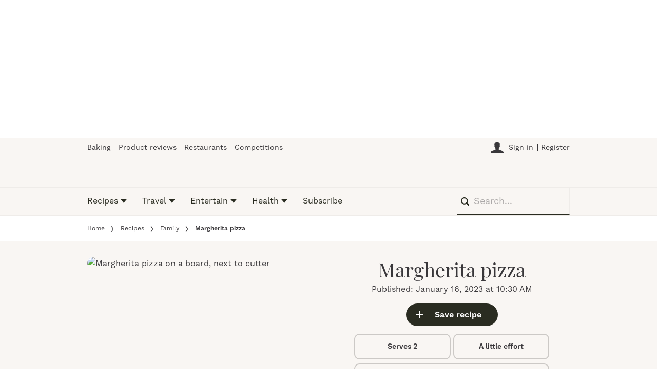

--- FILE ---
content_type: text/html; charset=utf-8
request_url: https://www.olivemagazine.com/recipes/family/basic-pizza/
body_size: 79416
content:
<!DOCTYPE html><html lang="en" prefix="og: https://ogp.me/ns#" class="no-js"><head><link rel="preconnect" href="https://images.immediate.co.uk"/><link rel="preload" href="https://use.typekit.net/xnp5lep.js" as="script"/><meta charSet="utf-8"/><script async="" fetchpriority="high" src="/stitcher-assets/olivemagazine/ad-manager.js"></script><script async="" fetchpriority="high" src="/unified/wrapperMessagingWithoutDetection.js"></script><script async="" fetchpriority="high" src="https://cp.olivemagazine.com/now.js"></script><script async="" fetchpriority="auto" src="//www.googletagmanager.com/gtm.js?id=GTM-K86F9FM"></script><script>LUX=(function(){var a=("undefined"!==typeof(LUX)&&"undefined"!==typeof(LUX.gaMarks)?LUX.gaMarks:[]);var d=("undefined"!==typeof(LUX)&&"undefined"!==typeof(LUX.gaMeasures)?LUX.gaMeasures:[]);var j="LUX_start";var k=window.performance;var l=("undefined"!==typeof(LUX)&&LUX.ns?LUX.ns:(Date.now?Date.now():+(new Date())));if(k&&k.timing&&k.timing.navigationStart){l=k.timing.navigationStart}function f(){if(k&&k.now){return k.now()}var o=Date.now?Date.now():+(new Date());return o-l}function b(n){if(k){if(k.mark){return k.mark(n)}else{if(k.webkitMark){return k.webkitMark(n)}}}a.push({name:n,entryType:"mark",startTime:f(),duration:0});return}function m(p,t,n){if("undefined"===typeof(t)&&h(j)){t=j}if(k){if(k.measure){if(t){if(n){return k.measure(p,t,n)}else{return k.measure(p,t)}}else{return k.measure(p)}}else{if(k.webkitMeasure){return k.webkitMeasure(p,t,n)}}}var r=0,o=f();if(t){var s=h(t);if(s){r=s.startTime}else{if(k&&k.timing&&k.timing[t]){r=k.timing[t]-k.timing.navigationStart}else{return}}}if(n){var q=h(n);if(q){o=q.startTime}else{if(k&&k.timing&&k.timing[n]){o=k.timing[n]-k.timing.navigationStart}else{return}}}d.push({name:p,entryType:"measure",startTime:r,duration:(o-r)});return}function h(n){return c(n,g())}function c(p,o){for(i=o.length-1;i>=0;i--){var n=o[i];if(p===n.name){return n}}return undefined}function g(){if(k){if(k.getEntriesByType){return k.getEntriesByType("mark")}else{if(k.webkitGetEntriesByType){return k.webkitGetEntriesByType("mark")}}}return a}return{mark:b,measure:m,gaMarks:a,gaMeasures:d}})();LUX.ns=(Date.now?Date.now():+(new Date()));LUX.ac=[];LUX.cmd=function(a){LUX.ac.push(a)};LUX.init=function(){LUX.cmd(["init"])};LUX.send=function(){LUX.cmd(["send"])};LUX.addData=function(a,b){LUX.cmd(["addData",a,b])};LUX_ae=[];window.addEventListener("error",function(a){LUX_ae.push(a)});LUX_al=[];if("function"===typeof(PerformanceObserver)&&"function"===typeof(PerformanceLongTaskTiming)){var LongTaskObserver=new PerformanceObserver(function(c){var b=c.getEntries();for(var a=0;a<b.length;a++){var d=b[a];LUX_al.push(d)}});try{LongTaskObserver.observe({type:["longtask"]})}catch(e){}};</script><script async="" defer="" src="https://cdn.speedcurve.com/js/lux.js?id=430481854" crossorigin="anonymous"></script><meta name="viewport" content="width=device-width, initial-scale=1" data-testid="meta-viewport"/><title>Margherita Pizza Recipe | olivemagazine</title><meta name="title" content="Margherita Pizza Recipe | olivemagazine" data-testid="meta-title"/><meta name="description" content="Learn to make your own pizza dough from scratch with this easy step-by-step recipe. We&#x27;ve gone for a classic topping of tomatoes, mozzarella and basil" data-testid="meta-description"/><meta name="robots" content="max-image-preview:standard" data-testid="meta-robots"/><meta name="twitter:creator" content="@olivemagazine" data-testid="meta-twitter-creator"/><meta name="twitter:site" content="olivemagazine" data-testid="meta-twitter-site"/><meta name="apple-itunes-app" content="app-id=514309183, app-argument=https://www.olivemagazine.com/recipes/family/basic-pizza/" data-testid="meta-apple-itunes-app"/><meta property="og:title" content="Margherita pizza" data-testid="meta-og-title"/><meta property="og:description" content="Learn to make your own pizza dough from scratch with this easy recipe. We&#x27;ve gone for a classic topping of tomatoes, mozzarella and basil but you can customise" data-testid="meta-og-description"/><meta property="og:type" content="article" data-testid="meta-og-type"/><meta property="og:site_name" content="olivemagazine" data-testid="meta-og-site-name"/><meta property="og:url" content="https://www.olivemagazine.com/recipes/family/basic-pizza/" data-testid="meta-og-url"/><meta property="og:image" content="https://images.immediate.co.uk/production/volatile/sites/2/2014/12/1562.jpg?crop=2px%2C288px%2C596px%2C542px&amp;resize=600%2C314" data-testid="meta-og-image"/><meta property="og:image:alt" content="Margherita pizza on a board, next to cutter" data-testid="meta-og-image-alt"/><meta property="og:image:width" content="600" data-testid="meta-og-image-width"/><meta property="og:image:height" content="314" data-testid="meta-og-image-height"/><meta name="twitter:card" content="summary_large_image"/><meta content="lsTiPyqZI7VnPmkMSEU4QBevpyi8xslRdObmWSbUi6s" data-testid="meta-google-site-verification" name="google-site-verification"/><link rel="canonical" href="https://www.olivemagazine.com/recipes/family/basic-pizza/" data-testid="meta-canonical"/><script type="application/json" id="__AD_SETTINGS__">{"unitName":"/176986657/olivemagazine.com/recipes/family","headerBidder":"prebid","headerBidderUrl":"//micro.rubiconproject.com/prebid/dynamic/7959.js","headerBidderTimeout":1750,"adRefresh":{"enabled":false,"excludedOrderIds":[],"durationInView":20,"percentageInView":50},"targets":{"configuration":"live","cat":["family","recipes","vegetarian"],"channel":"recipes","format":"standard","pageid":"6242","primary_cat":"family","subcat":"recipe","cuisine":["italian"],"diet":["vegetarian"],"tags":[]},"lazyLoading":{"enabled":false,"renderMarginPercent":1000,"mobileScaling":0},"stitcher":{"disableAllAdvertising":false,"useEditag":false},"enableAdvertBeforeBodyOfContent":{"article":false,"recipe":false},"nativeAdvertiser":"nova","promoPlacementId":"","permutiveConfig":{"permutiveProjectId":"99db7a95-b06a-4ea9-857c-f73ba0a25c19","permutiveApiKey":"db07e0f0-8bb8-46c8-b714-291f2768d746","permutiveDomain":"permutive.olivemagazine.com","permutiveModel":{"category":["family","recipes","vegetarian"],"subcategory":["recipe"],"channel":"recipes","title":"Margherita pizza","article":{"id":"6242","description":"Learn to make your own pizza dough from scratch with this easy recipe. We've gone for a classic topping of tomatoes, mozzarella and basil but you can customise","type":"recipe","author":"olivemagazine","tags":[]},"recipe":{"cooking_time":0,"ingredients":["strong white bread flour","00 flour","fresh yeast or dried yeast","tomatoes","garlic,","basil,","olive oil","mozzarella,","semolina or polenta"],"keywords":[],"nutrition_info":["kcal 1316","fat 43.9g","carbs 201.1g","fibre 10g","protein 41.7g","salt 1.06g"],"prep_time":0,"serves":null,"courses":[],"diet_types":["vegetarian"],"skill_level":"a-little-effort","post_dates":"2023-01-16T10:30:05+00:00"}}},"sourcepoint":{"sourcepointUUID":"1375055","contentPassEnabled":true},"suppressionOptions":{"disableAboveFooter":false,"disableAdsOnPictures":false,"disableAllAds":false,"disableBelowHeader":false,"disableBurdaffiInText":false,"disableBurdaffiWidgets":false,"disableEdiplayerAds":false,"disableEdiplayerAutoplay":false,"disableEdiplayerInjection":false,"disableEdiplayerPlaylist":false,"disableInTextAds":false,"disableOutbrain":false,"disablePromoCarousel":false,"disableRelatedContent":false,"disableRtbAds":false,"disableSkimlinks":false,"disableStickyMobileBanner":false,"hidePromoLogoInHeader":false,"limitInTextAds":false,"isSponsored":false,"adultContent":false},"mantis":{"categories":{"iab":[{"id":217,"score":0.997159},{"id":210,"score":0.978982},{"id":214,"score":0.894172}],"watson":[{"score":0.997159,"label":"/food and drink/desserts and baking"},{"score":0.978982,"label":"/food and drink/food"},{"score":0.97541,"label":"/food and drink/food/grains and pasta"},{"score":0.894172,"label":"/food and drink/cuisines"},{"score":0.884482,"label":"/food and drink/food/salads"}],"mantis":[{"label":"food_drink","score":0.997159},{"label":"desserts_baking","score":0.997159},{"label":"food","score":0.978982},{"label":"grains_pasta","score":0.97541},{"label":"cuisines","score":0.894172},{"label":"salads","score":0.884482},{"label":"xmas","score":0.997159},{"label":"halloween","score":0.997159},{"label":"dessert","score":0.796114},{"label":"desserts_baking","score":0.997159},{"label":"comfort_food","score":0.796114},{"label":"bike_nutrition","score":0.997159}]},"concepts":[{"text":"Water"},{"text":"Bread"},{"text":"Baking"},{"text":"Kneading"},{"text":"Basil"},{"text":"Pasta"},{"text":"Masonry oven"},{"text":"Cooking"},{"text":"Tomato"},{"text":"Italian cuisine"}],"entities":[{"text":"basil","type":"Person"}],"keywords":[{"text":"much air"},{"text":"high heat"},{"text":"tbsp oil"},{"text":"pizza stone"},{"text":"olive oil"},{"text":"large pizza base"},{"text":"wettish dough"},{"text":"heavy baking sheet"},{"text":"big pinch of salt"},{"text":"lukewarm water"}],"sentiment":"positive","emotion":{"sadness":{"value":0.48572,"level":"medium"},"joy":{"value":0.591,"level":"medium"},"fear":{"value":0.11262,"level":"low"},"disgust":{"value":0.187225,"level":"low"},"anger":{"value":0.115428,"level":"low"}},"ratings":[{"customer":"Default","rating":"GREEN"},{"customer":"COVIDSafe","rating":"GREEN"},{"customer":"Volkswagen","rating":"GREEN"},{"customer":"SCD","rating":"GREEN"},{"customer":"MFM_Milk","rating":"GREEN"},{"customer":"MFM_Pregnancy","rating":"GREEN"},{"customer":"MFM_Serious_Illness","rating":"GREEN"},{"customer":"MFM_Getting_Pregnant","rating":"GREEN"},{"customer":"NestleBrands","rating":"GREEN"},{"customer":"Nestle","rating":"GREEN"},{"customer":"Omnicomdv","rating":"GREEN"},{"customer":"Diageo","rating":"GREEN"},{"customer":"Uber","rating":"GREEN"},{"customer":"Govtdv","rating":"GREEN"},{"customer":"Heineken","rating":"RED"},{"customer":"JandJ","rating":"GREEN"},{"customer":"Magna","rating":"GREEN"},{"customer":"TSB","rating":"GREEN"},{"customer":"LNERdv","rating":"GREEN"},{"customer":"Facebook_aden","rating":"GREEN"},{"customer":"strict_queen_BS","rating":"GREEN"}]}}</script><script type="application/json" id="__PIANO_SETTINGS__">{"applicationId":"NOWTuiBrpu","composerSiteId":"1139736909200993208","enabled":false,"production":true,"postPreview":2,"customVariables":[{"key":"premiumContent","value":false},{"key":"sponsorType","value":"promotional-link"},{"key":"primaryCategory","value":"family"},{"key":"postType","value":"recipe"},{"key":"categories","value":["family","recipes","vegetarian"]}]}</script><script type="application/json" id="__RECAPTCHA_SETTINGS__">{"isNewsletterRecaptchaEnabled":true,"recaptchaSiteKey":"6LdaS8IUAAAAAGO1ZgmveW8ekLnAYgUiUWCEQx44"}</script><script type="application/json" id="__CDP_SETTINGS__">{"enabled":true,"segmentWriteKey":"2FWPy95PxuDGbD8y1CGaEKKxAE4pIoHj","webTracking":"all"}</script><script type="application/json" id="__GREEN_VIDEO_SETTINGS__">{"licenceKey":"5ffb1995d94c545db4a0bcb431add7d8dedbb58e","playerId":"bbouaj_r","playerIdContent":"","loaderUrl":"https://cdn.greenvideo.io/players/gv.js","podcastPlayerId":"AcmZwaWB","podcastLoaderUrl":"https://cdn.greenvideo.io/podcast/gp.js","carouselPlayerId":"","carouselLoaderUrl":"https://cdn.greenvideo.io/carousel/gfc.js"}</script><script type="application/json" id="__POST_CONTENT__">{"page":null,"callout":null,"client":"olivemagazine","entity":"recipe","postId":"6242","published":"January 16, 2023 at 10:30 AM","siteTitle":"olivemagazine","slug":"basic-pizza","uid":"recipes~family~basic-pizza","title":"Margherita pizza","status":"published","isPrivate":false,"postType":"recipe","isPremium":false,"contentWallExperience":{"enabled":false,"theme":"default"},"recommendedPost":{"heading":"More like this","getItemsUrl":"/api/editorial/search/recommended-items?limit=1&clientId=6242&search=Margherita%20pizza&postType=recipe&category=family"},"authorBioShow":true,"authorPrefix":null,"authors":null,"description":"<p>Learn to make your own pizza dough from scratch with this easy recipe. We've gone for a classic topping of tomatoes, mozzarella and basil but you can customise</p>","endSummary":[{"type":"html","data":{"value":"<p><em><strong>Try one of our other <a href=\"https://www.olivemagazine.com/recipes/family/basic-pizza/\" data-id=\"iframe-5-anchor-0\">pizza recipes</a> </strong></em></p>"}},{"type":"image","data":{"url":"https://images.immediate.co.uk/production/volatile/sites/2/2017/05/PIZZA_.jpg","width":5035,"height":6482,"title":"Syrian red pepper muhummara and halloumi pizzas","alt":"Syrian red pepper muhummara and halloumi pizzas","aspectRatio":0.6661290322580645,"link":{"href":"https://www.olivemagazine.com/guides/best-ever/best-ever-pizza-recipes/"},"caption":null,"contain":null,"sourceName":null}}],"introduction":[[{"type":"html","data":{"value":"<p><em>Try this recipe for Margherita pizza, then check out more <a href=\"https://www.olivemagazine.com/recipes/collection/best-ever-pizza-recipes/\">pizza recipes</a>, including our <a href=\"https://www.olivemagazine.com/recipes/entertain/perfect-pizza/\" data-id=\"iframe-0-anchor-0\">pepperoni pizza</a>, <a href=\"https://www.olivemagazine.com/recipes/entertain/grandma-pizza-pie/\" data-id=\"iframe-0-anchor-1\">pizza pie</a>, <a href=\"/recipes/family/detroit-style-pizza/\">detroit-style pizza,</a> <a href=\"https://www.olivemagazine.com/recipes/vegan/vegan-pizza/\" data-id=\"iframe-0-anchor-2\">vegan pizza</a>. Take your pizza-making skills to the next level with our <a href=\"https://www.olivemagazine.com/recipes/vegan/pizza-sauce/\" data-id=\"iframe-0-anchor-3\">pizza sauce</a>.</em></p><p><em>Looking for a simple homemade pizza recipe? We show you how to to make a basic pizza dough by mixing together the ingredients, then kneading and stretching the dough by hand and leaving it to prove. Once your pizza base is perfected, why not choose your favourite toppings to decorate? We've opted for a classic pizza Margherita but this can easily be customised.</em></p>"}}]],"promo":{"label":"Save in our Winter Sale - get 5 months for £5 when you subscribe today","url":"https://www.olivemagazine.com/subscribe/?utm_medium=brandsite&utm_content=&utm_campaign=winter-2025/","type":"promotional-link"},"userRatings":{"total":0,"isHalfStar":true,"commentCount":0},"isSaveable":true,"sponsor":null,"relatedItems":null,"plantOverview":null,"openWebSettings":{"disableSocialReviews":false,"disableReadOnly":false},"globalOpenWebSettings":null,"openWebRatingEnabled":false,"ediplayerSettings":null,"ingredients":[{"ingredients":[{"main":false,"metricQuantity":250,"ingredientText":"strong white bread flour","metricUnit":"g","quantityText":"250g","term":{"slug":"strong-white-bread-flour","display":"strong white bread flour"}},{"main":false,"metricQuantity":250,"ingredientText":"00 flour","metricUnit":"g","quantityText":"250g","term":{"slug":"00-flour","display":"00 flour"}},{"main":false,"metricQuantity":1,"ingredientText":"fresh yeast or dried yeast","metricUnit":"tsp","quantityText":"1 tsp","term":{"slug":"fresh-yeast-or-dried-yeast","display":"fresh yeast or dried yeast"}},{"main":false,"metricQuantity":400,"ingredientText":"tomatoes","quantityText":"400g tin","term":{"slug":"tomatoes","display":"tomatoes"}},{"main":false,"metricQuantity":2,"ingredientText":"garlic","note":"sliced","quantityText":"2 cloves","term":{"slug":"garlic","display":"garlic"}},{"main":false,"ingredientText":"basil","note":"chopped (keep a few leaves for the top)","quantityText":"small bunch","term":{"slug":"basil","display":"basil"}},{"main":false,"ingredientText":"olive oil","term":{"slug":"olive-oil","display":"olive oil"}},{"main":false,"metricQuantity":1,"ingredientText":"mozzarella","note":"torn into pieces","quantityText":"1 ball","term":{"slug":"mozzarella","display":"mozzarella"}},{"main":false,"ingredientText":"semolina or polenta","quantityText":"for dusting","term":{"slug":"semolina-or-polenta","display":"semolina or polenta"}}]}],"reverseIngredients":false,"nutritions":[{"label":"kcal","value":1316,"unit":"","additionalText":"","low":false,"high":false},{"label":"fat","value":43.9,"unit":"g","additionalText":"","low":false,"high":false},{"label":"carbs","value":201.1,"unit":"g","additionalText":"","low":false,"high":false},{"label":"fibre","value":10,"unit":"g","additionalText":"","low":false,"high":false},{"label":"protein","value":41.7,"unit":"g","additionalText":"","low":false,"high":false},{"label":"salt","value":1.06,"unit":"g","additionalText":"","low":false,"high":false}],"nutritionalInfoCaption":"Nutrition: per serving","planning":[],"skillLevel":"A little effort","cookAndPrepTime":{"preparationMin":0,"preparationMax":0,"cookingMin":0,"cookingMax":0,"total":1800,"note":"+ proving"},"methodSteps":[{"type":"step","content":[{"type":"html","data":{"value":"<p>Put the flour, yeast, 1 tbsp oil, 300ml lukewarm water and a big pinch of salt in a bowl and mix to a soft, wettish dough. Knead in a mixer or by hand, lifting the dough as you work it to keep it light, until the dough is smooth – about 10 minutes. try not to add any more flour – it will get less wet as you work it, but should still be very soft when you finish kneading. Put in a bowl, cover and leave to rise for 2 hours. Heat the oven as hot as it will go. Put a pizza stone or heavy baking sheet in the oven.</p>"}}]},{"type":"step","content":[{"type":"html","data":{"value":"<p>Meanwhile tip the tomatoes into a pan and cook over a high heat until they thicken a little and the juice is no longer watery (break them up if they are whole). Take off the heat, stir in the garlic and basil and season well.</p>"}}]},{"type":"step","content":[{"type":"html","data":{"value":"<p>Tip the dough out of the bowl onto a floured surface and divide into 2 or 4. Knead very briefly so you don’t squash out too much air. Roll and stretch each batch out as much as you can to make a large pizza base – the thinner the dough, the crisper the base.</p>"}}]},{"type":"step","content":[{"type":"html","data":{"value":"<p>Drizzle the base with 2 tbsp olive oil and spread over some tomato sauce. Carefully lift onto the hot baking sheet or pizza stone (dusted with semolina or polenta to stop it sticking). Scatter with mozzarella and drizzle more oil, then cook for 10-12 minutes or until the crust is crisp and browned. Add more fresh basil leaves and olive oil.</p>"}}]}],"servings":"Serves 2","diet":[{"slug":"vegetarian","display":"Vegetarian","taxonomy":"diet"}],"recommended":null,"recommendedLink":{"heading":"Our Most Popular Alternative","getItemsUrl":"/api/editorial/search/recommended-items?limit=1&clientId=6242&search=Margherita%20pizza&postType=recipe&category=family"},"publication":null,"headerConfig":{"showPrintButton":true},"breadcrumbs":[{"label":"Home","url":"https://www.olivemagazine.com:443"},{"label":"Recipes","url":"https://www.olivemagazine.com/recipes/"},{"label":"Family","url":"https://www.olivemagazine.com/recipes/family/"},{"label":"Margherita pizza"}],"seoMetadata":{"title":"Margherita pizza","description":"Learn to make your own pizza dough from scratch with this easy recipe. We've gone for a classic topping of tomatoes, mozzarella and basil but you can customise","metaTitle":"Margherita Pizza Recipe","metaDescription":"Learn to make your own pizza dough from scratch with this easy step-by-step recipe. We've gone for a classic topping of tomatoes, mozzarella and basil","image":{"crop":[2,288,596,542],"aspectRatio":0.9083333333333333,"height":830,"width":600,"alt":"Margherita pizza on a board, next to cutter","title":"Basic Margherita pizza","url":"https://images.immediate.co.uk/production/volatile/sites/2/2014/12/1562.jpg","sourceName":null},"type":"article","robots":"","canonicalUrl":"https://www.olivemagazine.com/recipes/family/basic-pizza/"},"speedCurveLux":{"label":"recipe","data":{"layout-variant":"masthead","sponsor-type":"promotional-link"}},"pageUrl":"https://www.olivemagazine.com/recipes/family/basic-pizza/","canonicalUrl":"https://www.olivemagazine.com/recipes/family/basic-pizza/","permutiveModel":{"category":["family","recipes","vegetarian"],"subcategory":["recipe"],"channel":"recipes","title":"Margherita pizza","article":{"id":"6242","description":"Learn to make your own pizza dough from scratch with this easy recipe. We've gone for a classic topping of tomatoes, mozzarella and basil but you can customise","type":"recipe","author":"olivemagazine","tags":[]},"recipe":{"cooking_time":0,"ingredients":["strong white bread flour","00 flour","fresh yeast or dried yeast","tomatoes","garlic,","basil,","olive oil","mozzarella,","semolina or polenta"],"keywords":[],"nutrition_info":["kcal 1316","fat 43.9g","carbs 201.1g","fibre 10g","protein 41.7g","salt 1.06g"],"prep_time":0,"serves":null,"courses":[],"diet_types":["vegetarian"],"skill_level":"a-little-effort","post_dates":"2023-01-16T10:30:05+00:00"}},"socialShare":{"platforms":[],"emailSubject":"","emailBody":"","twitterHandle":"","fbAuthorizeCode":"","title":"Margherita%20pizza","tweet":"Margherita%20pizza","disabled":false,"imageUrl":"https://images.immediate.co.uk/production/volatile/sites/2/2014/12/1562.jpg","url":"https://www.olivemagazine.com/recipes/family/basic-pizza/"},"schema":{"@context":"https://schema.org","@id":"https://www.olivemagazine.com/recipes/family/basic-pizza/#Recipe","@type":"Recipe","description":"Learn to make your own pizza dough from scratch with this easy recipe. We've gone for a classic topping of tomatoes, mozzarella and basil but you can customise","image":[{"@type":"ImageObject","url":"https://images.immediate.co.uk/production/volatile/sites/2/2014/12/1562.jpg?resize=600,830","width":600,"height":830}],"mainEntityOfPage":{"@type":"WebPage","@id":"https://www.olivemagazine.com/recipes/family/basic-pizza/"},"name":"Margherita pizza","url":"https://www.olivemagazine.com/recipes/family/basic-pizza/","dateModified":"2025-05-16T14:43:43+01:00","datePublished":"2023-01-16T10:30:05+00:00","headline":"Margherita pizza","publisher":{"@type":"Organization","name":"olivemagazine","url":"https://www.olivemagazine.com","logo":{"@type":"ImageObject","height":307,"url":"https://images.immediate.co.uk/production/volatile/sites/2/2025/11/olive-logo-326978b.png?resize=1544,307","width":1544}},"nutrition":{"@type":"NutritionInformation","calories":"1316 calories","fatContent":"43.9 grams fat","carbohydrateContent":"201.1 grams carbohydrates","fiberContent":"10 grams fiber","proteinContent":"41.7 grams protein","sodiumContent":"1.06 milligram of sodium"},"recipeCuisine":"Italian","recipeIngredient":["250g strong white bread flour","250g 00 flour","1 tsp fresh yeast or dried yeast","400g tin tomatoes","2 cloves garlic sliced","small bunch basil chopped (keep a few leaves for the top)","olive oil","1 ball mozzarella torn into pieces","for dusting semolina or polenta"],"recipeInstructions":[{"@type":"HowToStep","text":"Put the flour, yeast, 1 tbsp oil, 300ml lukewarm water and a big pinch of salt in a bowl and mix to a soft, wettish dough. Knead in a mixer or by hand, lifting the dough as you work it to keep it light, until the dough is smooth – about 10 minutes. try not to add any more flour – it will get less wet as you work it, but should still be very soft when you finish kneading. Put in a bowl, cover and leave to rise for 2 hours. Heat the oven as hot as it will go. Put a pizza stone or heavy baking sheet in the oven."},{"@type":"HowToStep","text":"Meanwhile tip the tomatoes into a pan and cook over a high heat until they thicken a little and the juice is no longer watery (break them up if they are whole). Take off the heat, stir in the garlic and basil and season well."},{"@type":"HowToStep","text":"Tip the dough out of the bowl onto a floured surface and divide into 2 or 4. Knead very briefly so you don’t squash out too much air. Roll and stretch each batch out as much as you can to make a large pizza base – the thinner the dough, the crisper the base."},{"@type":"HowToStep","text":"Drizzle the base with 2 tbsp olive oil and spread over some tomato sauce. Carefully lift onto the hot baking sheet or pizza stone (dusted with semolina or polenta to stop it sticking). Scatter with mozzarella and drizzle more oil, then cook for 10-12 minutes or until the crust is crisp and browned. Add more fresh basil leaves and olive oil."}],"recipeYield":"Serves 2","suitableForDiet":"https://schema.org/VegetarianDiet","totalTime":"PT30M"},"targeting":{"gtm":{"cat":["family","recipes","vegetarian"],"channel":"recipes","format":"standard","pageid":"6242","primary_cat":"family","subcat":"recipe","author":"olivemagazine","publish_date":"2023-01-16T10:30:05+00:00","template":"recipe","taxonomies":{"cuisine":["italian"],"diet":["vegetarian"]}},"dfp":{"configuration":"live","cat":["family","recipes","vegetarian"],"channel":"recipes","format":"standard","pageid":"6242","primary_cat":"family","subcat":"recipe","cuisine":["italian"],"diet":["vegetarian"]},"piano":[{"key":"premiumContent","value":false},{"key":"sponsorType","value":"promotional-link"},{"key":"primaryCategory","value":"family"},{"key":"postType","value":"recipe"},{"key":"categories","value":["family","recipes","vegetarian"]}]},"bodyClass":{"bodyClassName":"layout-recipe","layoutType":"recipe"},"postPreview":null,"affiliateMessage":null,"image":{"crop":[2,288,596,542],"aspectRatio":0.9083333333333333,"height":830,"width":600,"alt":"Margherita pizza on a board, next to cutter","title":"Basic Margherita pizza","url":"https://images.immediate.co.uk/production/volatile/sites/2/2014/12/1562.jpg","sourceName":null},"ediplayer":null,"onnetworkplayer":null,"greenVideo":null,"hideHeroImage":false,"adultContent":false,"hideComments":false,"hideBreadcrumbs":false,"suppression":{"disableAboveFooter":false,"disableAdsOnPictures":false,"disableAllAds":false,"disableBelowHeader":false,"disableBurdaffiInText":false,"disableBurdaffiWidgets":false,"disableEdiplayerAds":false,"disableEdiplayerAutoplay":false,"disableEdiplayerInjection":false,"disableEdiplayerPlaylist":false,"disableInTextAds":false,"disableOutbrain":false,"disablePromoCarousel":false,"disableRelatedContent":false,"disableRtbAds":false,"disableSkimlinks":false,"disableStickyMobileBanner":false,"hidePromoLogoInHeader":false,"limitInTextAds":false,"isSponsored":false},"layout":"masthead","taxonomies":[{"display":"Categories","terms":[{"slug":"family","display":"Family","parent":{"slug":"recipes","display":"Recipes"},"taxonomy":"category"},{"slug":"recipes","display":"Recipes","taxonomy":"category"},{"slug":"vegetarian","display":"Vegetarian","parent":{"slug":"recipes","display":"Recipes"},"taxonomy":"category"}]},{"display":"Sponsors","terms":[{"slug":"subs-promo","display":"Subs promo","taxonomy":"sponsor"}]},{"display":"Cuisines","terms":[{"slug":"italian","display":"Italian","taxonomy":"cuisine"}]},{"display":"Diets","terms":[{"slug":"vegetarian","display":"Vegetarian","taxonomy":"diet"}]},{"display":"Difficulties","terms":[{"slug":"a-little-effort","display":"A little effort","taxonomy":"difficulty"}]},{"display":"Ingredients","terms":[{"slug":"00-flour","display":"00 flour","taxonomy":"ingredient"},{"slug":"basil","display":"basil","taxonomy":"ingredient"},{"slug":"fresh-yeast-or-dried-yeast","display":"fresh yeast or dried yeast","taxonomy":"ingredient"},{"slug":"garlic","display":"garlic","taxonomy":"ingredient"},{"slug":"mozzarella","display":"mozzarella","taxonomy":"ingredient"},{"slug":"olive-oil","display":"olive oil","taxonomy":"ingredient"},{"slug":"semolina-or-polenta","display":"semolina or polenta","taxonomy":"ingredient"},{"slug":"strong-white-bread-flour","display":"strong white bread flour","taxonomy":"ingredient"},{"slug":"tomatoes","display":"tomatoes","taxonomy":"ingredient"}]}],"table":null,"mantis":{"categories":{"iab":[{"id":217,"score":0.997159},{"id":210,"score":0.978982},{"id":214,"score":0.894172}],"watson":[{"score":0.997159,"label":"/food and drink/desserts and baking"},{"score":0.978982,"label":"/food and drink/food"},{"score":0.97541,"label":"/food and drink/food/grains and pasta"},{"score":0.894172,"label":"/food and drink/cuisines"},{"score":0.884482,"label":"/food and drink/food/salads"}],"mantis":[{"label":"food_drink","score":0.997159},{"label":"desserts_baking","score":0.997159},{"label":"food","score":0.978982},{"label":"grains_pasta","score":0.97541},{"label":"cuisines","score":0.894172},{"label":"salads","score":0.884482},{"label":"xmas","score":0.997159},{"label":"halloween","score":0.997159},{"label":"dessert","score":0.796114},{"label":"desserts_baking","score":0.997159},{"label":"comfort_food","score":0.796114},{"label":"bike_nutrition","score":0.997159}]},"concepts":[{"text":"Water"},{"text":"Bread"},{"text":"Baking"},{"text":"Kneading"},{"text":"Basil"},{"text":"Pasta"},{"text":"Masonry oven"},{"text":"Cooking"},{"text":"Tomato"},{"text":"Italian cuisine"}],"entities":[{"text":"basil","type":"Person"}],"keywords":[{"text":"much air"},{"text":"high heat"},{"text":"tbsp oil"},{"text":"pizza stone"},{"text":"olive oil"},{"text":"large pizza base"},{"text":"wettish dough"},{"text":"heavy baking sheet"},{"text":"big pinch of salt"},{"text":"lukewarm water"}],"sentiment":"positive","emotion":{"sadness":{"value":0.48572,"level":"medium"},"joy":{"value":0.591,"level":"medium"},"fear":{"value":0.11262,"level":"low"},"disgust":{"value":0.187225,"level":"low"},"anger":{"value":0.115428,"level":"low"}},"ratings":[{"customer":"Default","rating":"GREEN"},{"customer":"COVIDSafe","rating":"GREEN"},{"customer":"Volkswagen","rating":"GREEN"},{"customer":"SCD","rating":"GREEN"},{"customer":"MFM_Milk","rating":"GREEN"},{"customer":"MFM_Pregnancy","rating":"GREEN"},{"customer":"MFM_Serious_Illness","rating":"GREEN"},{"customer":"MFM_Getting_Pregnant","rating":"GREEN"},{"customer":"NestleBrands","rating":"GREEN"},{"customer":"Nestle","rating":"GREEN"},{"customer":"Omnicomdv","rating":"GREEN"},{"customer":"Diageo","rating":"GREEN"},{"customer":"Uber","rating":"GREEN"},{"customer":"Govtdv","rating":"GREEN"},{"customer":"Heineken","rating":"RED"},{"customer":"JandJ","rating":"GREEN"},{"customer":"Magna","rating":"GREEN"},{"customer":"TSB","rating":"GREEN"},{"customer":"LNERdv","rating":"GREEN"},{"customer":"Facebook_aden","rating":"GREEN"},{"customer":"strict_queen_BS","rating":"GREEN"}]},"postFormat":"standard","showHeroImageOverlayIcon":false,"gemius":null,"c2cVars":null,"relatedEdiPlayer":null,"sponsorTracking":null,"postMeta":{"client":"olivemagazine","schemaId":"https://www.olivemagazine.com/recipes/family/basic-pizza/#Recipe","entity":"recipe","source":"search-api","clientId":"6242"},"recommendedCards":null,"adSettings":{"unitName":"/176986657/olivemagazine.com","headerBidder":"prebid","headerBidderUrl":"//micro.rubiconproject.com/prebid/dynamic/7959.js","headerBidderTimeout":1750,"adRefresh":{"enabled":false,"excludedOrderIds":[],"durationInView":20,"percentageInView":50},"targets":{"configuration":["live"]},"lazyLoading":{"enabled":false,"renderMarginPercent":1000,"mobileScaling":0},"stitcher":{"disableAllAdvertising":false,"useEditag":false},"enableAdvertBeforeBodyOfContent":{"article":false,"recipe":false},"nativeAdvertiser":"nova","promoPlacementId":"","permutiveConfig":{"permutiveProjectId":"99db7a95-b06a-4ea9-857c-f73ba0a25c19","permutiveApiKey":"db07e0f0-8bb8-46c8-b714-291f2768d746","permutiveDomain":"permutive.olivemagazine.com"},"sourcepoint":{"sourcepointUUID":"1375055","contentPassEnabled":true}},"currentPage":1,"pockets":{"pageBottom":[],"recipeBelowContent":[],"recipeBelowIngredients":[],"recipeHeader":[],"aboveFooter":[{"componentId":"footerPromotionalWidget","props":{"data":{"promoTabs":[{"image":{"url":"https://images.immediate.co.uk/production/volatile/sites/2/2025/12/OliveChristmasHealthyNorthAfricanSpicedOnePotWithCrisyHalloumi648preview-ef2fda4.jpg","width":1500,"height":2000,"title":"Spiced veggie one-pot with crispy halloumi and sprout crumb","alt":"A halloumi and vegetable one-pot","aspectRatio":1},"title":"Healthy dinners","description":"","buttonText":"Nourish yourself","buttonLink":"https://www.olivemagazine.com/recipes/collection/healthy-dinner-ideas/"},{"image":{"url":"https://images.immediate.co.uk/production/volatile/sites/2/2025/12/AlexMolingEriroRestaurant-26-26b39df.jpg","width":8192,"height":5464,"title":"The olive team’s best hotel check-ins of 2025","alt":"Eriro hotel's dramatic mountain views","aspectRatio":1},"title":"Stunning getaways","description":"","buttonText":"Plan your trip","buttonLink":"https://www.olivemagazine.com/guides/best-european-hidden-gem-hotels/"},{"image":{"url":"https://images.immediate.co.uk/production/volatile/sites/2/2025/12/olive-winter-sale-1080x1080-a868977.png","width":1080,"height":1080,"title":"olive winter sale 1080x1080","aspectRatio":1,"sourceUrl":"https://www.olivemagazine.com/subscribe/?utm_medium=brandsite&#038;utm_content=footer-widget&#038;utm_campaign=winter-2025"},"title":"Subscribe to olive magazine today","description":"","buttonText":"Subscribe now","buttonLink":"https://www.olivemagazine.com/subscribe/?utm_medium=brandsite&amp;utm_content=footer-widget&amp;utm_campaign=winter-2025"}]},"widgetArea":"aboveFooter"}}],"recipeAboveContent":[{"componentId":"dynamicRelatedContent","props":{"data":{"title":"Alternatives","limit":6,"showCardLabels":null,"layout":"horizontal","hideOnMobile":false,"smallCardTitles":false,"categories":[],"type":["sxs-recipe"],"contentType":[],"aspectRatioOverride":"square","hidePublishDateOnCards":true,"hideAuthorNameOnCards":true,"displayCarousel":true},"widgetArea":"recipeAboveContent"}},{"componentId":"im_recipe_recommendations","props":{"data":{"title":"Complete the dish"},"widgetArea":"recipeAboveContent"}}],"recipeActions":[{"componentId":"savePostButton","props":{}}],"recipeContentBottom":[{"componentId":"reactions","props":{"canonicalUrl":"https://www.olivemagazine.com/recipes/family/basic-pizza/","postData":{"client":"olivemagazine","schemaId":"https://www.olivemagazine.com/recipes/family/basic-pizza/#Recipe","entity":"recipe","source":"search-api","clientId":"6242","postId":"6242","postType":"recipe"},"userRatings":{"total":0,"isHalfStar":true,"commentCount":0},"variant":"feed"}}],"recipeFooter":[{"componentId":"dynamicRelatedContent","props":{"data":{"title":"You may also like","limit":8,"showCardLabels":null,"layout":"horizontal","hideOnMobile":false,"smallCardTitles":false,"categories":[],"type":[],"contentType":[],"aspectRatioOverride":"square","hidePublishDateOnCards":true,"hideAuthorNameOnCards":true,"displayCarousel":false},"widgetArea":"recipeFooter"}},{"componentId":"newsletterSignup","props":{"data":{"disclaimer":"By entering your details, you are agreeing to site title terms and conditions and privacy policy. You can unsubscribe at any time.","environment":"live-like","layout":"horizontal","loggedInBodyCopy":"Sign up to receive our newsletter!","loggedInPreferencesHyperlinkText":"Edit your newsletter preferences","loggedInSuccessMessage":"Thanks! Our best wishes for a productive day!","loggedOutBodyCopy":"Sign up to receive our newsletter!","loggedOutSignInMessage":"Already have an account with us? Sign in to manage your newsletter preferences","loggedOutSuccessMessage":"Thanks! Our best wishes for a productive day.","newsletter":"nl_olive_weekly","title":"Want the latest recipe, travel and wellbeing inspiration? "},"widgetArea":"recipeFooter"}}],"recipeMasthead":[{"componentId":"mastheadPromotional","props":{}}],"recipeMeta":[{"componentId":"reactions","props":{"canonicalUrl":"https://www.olivemagazine.com/recipes/family/basic-pizza/","postData":{"client":"olivemagazine","schemaId":"https://www.olivemagazine.com/recipes/family/basic-pizza/#Recipe","entity":"recipe","source":"search-api","clientId":"6242","postId":"6242","postType":"recipe"},"userRatings":{"total":0,"isHalfStar":true,"commentCount":0},"variant":"skiplink"}}],"recipeSidebar":[{"componentId":"dynamicRelatedContent","props":{"data":{"title":"Latest","limit":3,"showCardLabels":null,"layout":"vertical","hideOnMobile":true,"smallCardTitles":false,"categories":[],"type":[],"contentType":[],"aspectRatioOverride":"square","hidePublishDateOnCards":true,"hideAuthorNameOnCards":true,"displayCarousel":false},"widgetArea":"recipeSidebar"}}]},"promoPostTeaser":null,"hasData":true}</script><script type="application/json" id="__SITE_CONTEXT__">{"env":"production","siteKey":"olivemagazine","apiBaseURLs":{"collections":"https://www.olivemagazine.com:443/api/auth/api/editorial/services/collections","content":"https://www.olivemagazine.com:443/api/editorial/services/content","entitlements":"https://www.olivemagazine.com:443/api/auth/api/editorial/services/entitlements","reactions":"https://www.olivemagazine.com:443/api/auth/api/editorial/services/reactions","search":"https://www.olivemagazine.com:443/api/editorial/services/search","settings":"https://www.olivemagazine.com:443/api/editorial/services/settings","ugr":"https://www.olivemagazine.com:443/api/auth/api/editorial/services/ugr","webhooks":"https://www.olivemagazine.com:443/api/auth/api/editorial/services/webhooks","broadcast":"https://www.olivemagazine.com:443/api/editorial/services/broadcast","preference":"https://www.olivemagazine.com:443/api/auth/api/editorial/services/preference"},"featureFlags":{"FEATURE_GOODFOOD_RETHEME":false,"FEATURE_ACCOUNT_SETTINGS_ENABLED_SITE_KEYS":true,"FEATURE_SUBSCRIPTIONS_ENABLED_SITE_KEYS":true,"FEATURE_SAVE_ON_CARD":false,"FEATURE_IMAGE_FORMAT_AVIF":false}}</script><script type="application/json" id="__ZEPHR_SETTINGS__">{"enabled":true}</script><script type="application/json" id="__AUTH0_SETTINGS__">{"enabled":true,"clientId":"niM19VVI8VvgT3UbpELxlEjPF3RzeIWf"}</script><link rel="preload" fetchpriority="high" as="image" imageSrcSet="https://images.immediate.co.uk/production/volatile/sites/2/2014/12/1562.jpg?quality=90&amp;webp=true&amp;crop=2px,288px,596px,542px&amp;resize=350,318 350w, https://images.immediate.co.uk/production/volatile/sites/2/2014/12/1562.jpg?quality=90&amp;webp=true&amp;crop=2px,288px,596px,542px&amp;resize=440,400 440w, https://images.immediate.co.uk/production/volatile/sites/2/2014/12/1562.jpg?quality=90&amp;webp=true&amp;crop=2px,288px,596px,542px&amp;resize=600,545 600w" imageSizes="(min-width: 992px) 400px, (min-width: 768px) 708px, (min-width: 544px) 536px, calc(100vw - 40px)" type="image/webp"/><link rel="preload" as="script" href="/segment/analytics.js/v1/2FWPy95PxuDGbD8y1CGaEKKxAE4pIoHj/analytics.min.js"/><script>
            !function() {
              var analytics = window.analytics = window.analytics || [];
              if (!analytics.initialize) {
                if (analytics.invoked)
                  window.console && console.error && console.error("Segment snippet included twice.");
                else {
                  analytics.invoked = !0;
                  analytics.methods = ["trackSubmit", "trackClick", "trackLink", "trackForm", "pageview", "identify", "reset", "group", "track", "ready", "alias", "debug", "page", "screen", "once", "off", "on", "addSourceMiddleware", "addIntegrationMiddleware", "setAnonymousId", "addDestinationMiddleware", "register"];
                  analytics.factory = function(e) {
                    return function() {
                      if (window.analytics.initialized) {
                        return window.analytics[e].apply(window.analytics, arguments);
                      };
                      var i = Array.prototype.slice.call(arguments);
                      if (["track", "screen", "alias", "group", "page", "identify"].indexOf(e) > -1) {
                        var c = document.querySelector("link[rel='canonical']");
                        i.push({
                          __t: "bpc",
                          c: c && c.getAttribute("href") || void 0,
                          p: location.pathname,
                          u: location.href,
                          s: location.search,
                          t: document.title,
                          r: document.referrer
                        });
                      }
                      i.unshift(e);
                      analytics.push(i);
                      return analytics
                    }
                  };
                  for (var i = 0; i < analytics.methods.length; i++) {
                    var key = analytics.methods[i];
                    analytics[key] = analytics.factory(key)
                  }
                  analytics.load = function(key, i) {
                    var t = document.createElement("script");
                    t.type = "text/javascript";
                    t.defer = !0;
                    t.src = "/segment/analytics.js/v1/" + key + "/analytics.min.js";
                    var n = document.getElementsByTagName("script")[0];
                    n.parentNode.insertBefore(t, n);
                    analytics._loadOptions = i;
                  };
                  analytics._writeKey = "2FWPy95PxuDGbD8y1CGaEKKxAE4pIoHj";
                  analytics.SNIPPET_VERSION = "5.2.0";
                }
              }
            }();
          </script><script data-test-id="datadog">
            (function(h,o,u,n,d) {
              h=h[d]=h[d]||{q:[],onReady:function(c){h.q.push(c)}}
              d=o.createElement(u);d.async=1;d.src=n
              n=o.getElementsByTagName(u)[0];n.parentNode.insertBefore(d,n)
            })(window,document,'script','https://www.datadoghq-browser-agent.com/datadog-logs-v3.js','DD_LOGS')
            DD_LOGS.onReady(function() {
                const sensitiveKeys = ["username","firstname","lastname","screenname","phone","phonenumber","mobile","mobilenumber","telephone","telephonenumber","email","useremail","address","town","city","county","state","country","postcode","zipcode","accesstoken","refreshtoken","idtoken","token"];
                const sanitise = (value, key, params, { onRedact } = {}) => {
                  const normalisedKey = key.toLowerCase().replace(/[_-]/g, '');
                  if (sensitiveKeys.some((sensitiveKey) => normalisedKey.includes(sensitiveKey))) {
                    params.set(key, 'REDACTED');
                    onRedact?.(value, key);
                    return;
                  }
                  const emailRegExp = /\S+@\S+\.[a-z]{2,}(--[a-z0-9-]+)?/;
                  const valueContainsEmail = emailRegExp.test(decodeURIComponent(value));
                  if (valueContainsEmail) {
                    params.set(key, value.replace(emailRegExp, 'REDACTED'));
                    onRedact?.(value, key);
                  }
                }
                DD_LOGS.init({
                  clientToken: 'pub06a4fdc4e42935029039d9cbcc42bebc',
                  site: 'datadoghq.com',
                  forwardErrorsToLogs: false,
                  beforeSend: (log) => {
                    const queryParamsMatch = typeof log.message === 'string' && log.message?.match(/(?:https?:\/\/.*)?\/\S+\?(.*?)(?:[\s"'`\])]|$)/);
                    if (queryParamsMatch) {
                      try {
                        const params = new URLSearchParams(queryParamsMatch[1]);
                        params.forEach(sanitise);
                        log.message = log.message.replace(queryParamsMatch[1], params.toString());
                      } catch (error) {
                        log.message = log.message.replace(queryParamsMatch[1], '');
                      }
                    }
                    try {
                      const sanitisedUrl = new URL(log.view.url);
                      const urlDetailsQueryString = log.view.url_details?.queryString;
                      const onRedact = (_, key) => {
                        if (urlDetailsQueryString?.[key]) {
                          urlDetailsQueryString[key] = 'REDACTED';
                        }
                      }
                      sanitisedUrl.searchParams.forEach((value, key, params) => sanitise(value, key, params, { onRedact }));
                      log.view.url = sanitisedUrl.href;
                    } catch (error) {
                      log.view.url = 'REDACTED';
                    }
                  }
                })
                DD_LOGS.setLoggerGlobalContext({"service":"editorial-frontend","env":"production","version":"1cee331b29a0c2f6fb3df58bf0d19b12cc170357-20251209150422","app":{"version":"1cee331b29a0c2f6fb3df58bf0d19b12cc170357-20251209150422","lastCommitDate":"Tue Dec 9 15:00:30 2025 +0000","lastBuildStartTime":"1765292433996","package":"1.1034.0"}});
              })
            </script><script data-react-helmet="true">
            (function(d) {
              var config = {
                kitId: 'xnp5lep',
                scriptTimeout: 3000,
                async: true
              },
              h=d.documentElement,t=setTimeout(function(){h.className=h.className.replace(/wf-loading/g,"")+" wf-inactive";},config.scriptTimeout),tk=d.createElement("script"),f=false,s=d.getElementsByTagName("script")[0],a;h.className+=" wf-loading";tk.src='https://use.typekit.net/'+config.kitId+'.js';tk.async=true;tk.onload=tk.onreadystatechange=function(){a=this.readyState;if(f||a&&a!="complete"&&a!="loaded")return;f=true;clearTimeout(t);try{Typekit.load(config)}catch(e){}};s.parentNode.insertBefore(tk,s)
            })(document);
          </script><script data-react-helmet="true">
function _typeof(t) {
  return (_typeof = typeof Symbol === 'function' && typeof Symbol.iterator === 'symbol' ? function (t) {
    return typeof t;
  } : function (t) {
    return t && typeof Symbol === 'function' && t.constructor === Symbol && t !== Symbol.prototype ? 'symbol' : typeof t;
  })(t);
}!(function () {
  const t = function () {
    let t; let e; const o = [];
    const n = window;
    let r = n;
    for (; r;) {
      try {
        if (r.frames.__tcfapiLocator) {
          t = r;
          break;
        }
      } catch (t) {}
      if (r === n.top) break;
      r = n.parent;
    }
    t || (!(function t() {
      const e = n.document;
      const o = !!n.frames.__tcfapiLocator;
      if (!o) {
        if (e.body) {
          const r = e.createElement('iframe');
          r.style.cssText = 'display:none', r.name = '__tcfapiLocator', e.body.appendChild(r);
        } else setTimeout(t, 5);
      }
      return !o;
    }()), n.__tcfapi = function () {
      for (var t = arguments.length, n = new Array(t), r = 0; r < t; r++) n[r] = arguments[r];
      if (!n.length) return o;
      n[0] === 'setGdprApplies' ? n.length > 3 && parseInt(n[1], 10) === 2 && typeof n[3] === 'boolean' && (e = n[3], typeof n[2] === 'function' && n[2]('set', !0)) : n[0] === 'ping' ? typeof n[2] === 'function' && n[2](
        {
          gdprApplies: e,
          cmpLoaded: !1,
          cmpStatus: 'stub',
        },
      ) : o.push(n);
    }, n.addEventListener('message', ((t) => {
      const e = typeof t.data === 'string';
      let o = {};
      if (e) {
        try {
          o = JSON.parse(t.data);
        } catch (t) {}
      } else o = t.data;
      const n = _typeof(o) === 'object' ? o.__tcfapiCall : null;
      n && window.__tcfapi(n.command, n.version, ((o, r) => {
        const a = {
          __tcfapiReturn:
            {
              returnValue: o,
              success: r,
              callId: n.callId,
            },
        };
        t && t.source && t.source.postMessage && t.source.postMessage(e ? JSON.stringify(a) : a, '*');
      }), n.parameter);
    }), !1));
  };
  typeof module !== 'undefined' ? module.exports = t : t();
}());
</script><script data-react-helmet="true">
  window._sp_queue = [];
  window._sp_ = {
    config: {
      accountId: 1742,
      baseEndpoint: 'https://consent.olivemagazine.com',
      gdpr: {
        targetingParams: {"env":"production","acps":"false"}
      },
      isSPA: true,
      events: {
        onMessageChoiceSelect() {
          if (performance.getEntriesByName('time-to-cmp-choice').length === 0) {
            performance.mark('time-to-cmp-choice');
          }
          console.log('SourcePoint | [event] onMessageChoiceSelect', arguments);
        },
        onMessageReady() {
          if (performance.getEntriesByName('time-to-cmp-message').length === 0) {
            performance.mark('time-to-cmp-message');
          }
          console.log('SourcePoint | [event] onMessageReady', arguments);
          window.LUX?.addData('cmp-shown-sourcepoint', 1);
        },
        onMessageChoiceError() {
          console.log('SourcePoint | [event] onMessageChoiceError', arguments);
        },
        onPrivacyManagerAction() {
          console.log('SourcePoint | [event] onPrivacyManagerAction', arguments);
        },
        onPMCancel() {
          console.log('SourcePoint | [event] onPMCancel', arguments);
        },
        onMessageReceiveData() {
          console.log('SourcePoint | [event] onMessageReceiveData', arguments);
          window.LUX?.addData('cmp-shown', arguments[1]?.messageId != 0);
        },
        onSPPMObjectReady() {
          console.log('SourcePoint | [event] onSPPMObjectReady', arguments);
        },
        onConsentReady(consentUUID, euconsent) {
          performance.mark('time-to-cmp');
          console.log('SourcePoint | [event] onConsentReady', arguments);
        },
        onError() {
          console.log('SourcePoint | [event] onError', arguments);
          window.LUX?.addData('cmp-sourcepoint-error', 1);
        },
      },
    },
  };
  window.__cmpProvider = 'sp';
</script><script data-react-helmet="true">
  window.__tcfapi('addEventListener', 2, (tcData, success) => {
    if (!success) {
      console.error('Consent Management | Error retrieving data from TCFAPI');
      return;
    }

    const domainName = (() => {
      const parts = window.location.hostname.split('.');
      return parts.length > 2
        ? `.${parts.slice(-2).join('.')}`
        : `.${window.location.hostname}`;
    })();

    const isConsentReady = ['useractioncomplete', 'tcloaded'].includes(tcData.eventStatus);
    if (!isConsentReady) {
      console.debug('Consent Management | Consent not ready');
      return;
    }

    window.__tcfapi('getCustomVendorConsents', 2, (data) => {
      const purposes = data?.consentedPurposes || [];
      const vendors = data?.consentedVendors || [];
      const vendorConsent = vendors.find(v => v._id === '62b2ffcf4e5f6706d4da8cc8') || null;

      const hasPurpose1 = purposes[0] !== undefined;
      const hasPurpose12 = purposes[11] !== undefined;
      const hasVendorConsent = vendorConsent !== null;

      const cookieName = 'IM_SP_GA';
      const cookieOptions = `Path=/; Domain=${domainName}; Secure; SameSite=Strict; Priority=Medium;`;

      if (hasPurpose1 && hasPurpose12 && hasVendorConsent) {
        document.cookie = `${cookieName}=1; Max-Age=${60 * 60 * 2}; ${cookieOptions}`;
        console.log(`Consent Management | setGAConsented`);
      } else {
        document.cookie = `${cookieName}=; Max-Age=0; ${cookieOptions}`;
        console.log(`Consent Management | unsetGAConsented`);
      }
    });

    window.__tcfapi('removeEventListener', 2, (removed) => {
      if (!removed) {
        console.error('Consent Management | Failed to remove event listener', { listenerId: tcData.listenerId });
      }
    }, tcData.listenerId);
  });
</script><script data-react-helmet="true">
  const PRIVACY_MANAGER_SELECTOR = '[data-cmp="true"]';

  window.document.addEventListener('click', (event) => {
    const target = event.target.closest(PRIVACY_MANAGER_SELECTOR);
    if (target && window._sp_ && window._sp_.addEventListener) {
      console.log('Consent Management | Privacy Manager surfaced - setting up to reload on consent change');
      window._sp_.addEventListener('onConsentReady', () => {
        console.log('Consent Management | CMP Choice re-selected, reloading page');
        window.location.reload();
      }, { once: true });
    }
  });
</script><script data-react-helmet="true" data-description="contentpass integration">
  (function() {
    var cpBaseUrl = 'https://cp.olivemagazine.com';
    var cpController = 'https://cp.olivemagazine.com/now.js';
    var cpPropertyId = '3418c757';

    !function(C,o,n,t,P,a,s){C.CPObject=n,C[n]||(C[n]=function(){
    for(var e=arguments.length,i=new Array(e),c=0;c<e;c++)i[c]=arguments[c];const[r,u,l]=i;if(C[n].q||(C[n].q=[]),
    t=Array.prototype.slice.call(arguments,0),!C[n].patched&&("fatal"===r&&u&&(C[n].le=u,
    Array.prototype.forEach.call(C[n].q,(function(e){"error"===e[0]&&"function"==typeof e[1]&&e[1](u)}))),
    "error"===r&&"function"==typeof u&&C[n].le&&u(C[n].le),"extension"===r&&u&&l&&"function"==typeof l.init&&(l.init(),
    l.initialized=!0),"authenticate"===r&&u)){try{
    P=-1===(o.cookie||"").indexOf("_cpauthhint=")&&!(C.localStorage||{})._cpuser&&-1===C.location.href.toLowerCase().indexOf("cpauthenticated")
    }catch(e){P=!1}P&&(a={isLoggedIn:function(){return!1},hasValidSubscription:function(){return!1}},
    "function"==typeof u&&u(null,a),t=["authenticate",null])}C[n].q.push(t)});try{
    ((s=(o.cookie.split("_cpauthhint=")[1]||"").split(";")[0])?Number(s[1]):NaN)>0&&(o.body?o.body.classList.add("cpauthenticated"):o.addEventListener("DOMContentLoaded",(function(){
    o.body.classList.add("cpauthenticated")})))}catch(e){}C[n].l=+new Date,C[n].sv=5}(window,document,"cp");

    // Will activate contentpass and initialize basic interfaces for
    // communicating with contentpass.
    cp('create', cpPropertyId, {
      baseUrl: cpBaseUrl
    });

    // This function will trigger rendering of the Sourcepoint consent layer. First, it will check
    // whether the current user is an authenticated contentpass user. If so, the targeting parameter
    // acps is set to the string value 'true' (important: the value is not a bool, but a string!).
    // If the user is not an authenticated contentpass user, the targeting parameter is set to
    // 'false'. Make sure to not show the consent layer when the targeting parameter is set to 'true'
    // in your Sourcepoint scenario. When login status is determined, Sourcepoint is automatically
    // triggered by calling window._sp_.executeMessaging().
    cp('render', {
      onFullConsent: function() {
        console.log('ContentPass | onFullConsent');
        // Init advertising here
        //
        // Attention:
        // When you update your vendor list without asking for re-consent
        // then Sourcepoint does not signal full consent for previously
        // fully consented visitors. Thus this callback is not executed,
        // and partially consented impressions are not monetized at all!
        //
        // We therefore strongly recommend to configure your Sourcepoint
        // scenario setup to always ask for re-consent on vendor updates.
        //
        // Alternatively you can always load vendors specifically based
        // on their respective consent status according to the TCF API.
        // You can find a sample integration for this on
        // https://docs.contentpass.net/docs/3rdparty
      }
    })
  })()
</script><script data-react-helmet="true" data-description="contentpass sourcepoint authenticate usage">
  (function () {
    cp('authenticate', function(err, user) {
      if (err || (!user.isLoggedIn() && !user.hasValidSubscription())) {
        if (err) {
          window.LUX?.addData('cmp-contentpass-error', 1);
        }
        (function spExecMsg() {
          if (window._sp_ && window._sp_.executeMessaging) {
            if (!window._sp_.config.isSPA) {
              console.warn('ContentPass | Sourcepoint not in SPA mode!');
            } else if (window._sp_.version) {
              console.log('ContentPass | Sourcepoint already running');
            } else {
              console.log('ContentPass | Starting Sourcepoint');
              window._sp_.executeMessaging();
              window.LUX?.addData('cmp-shown-contentpass', 1);
            }
          } else {
            console.log('ContentPass | Sourcepoint not loaded yet. Retrying.');
            setTimeout(spExecMsg, 10);
          }
        })();
      }
    });
  })();
</script><script data-react-helmet="true">
          window.dataLayer = window.dataLayer || [];
          window.dataLayer.push({
              event: "Site Data",
              sendCustomOptimizelyEvents: "true",
              site_name: "olivemagazine"
          });
        </script><script data-react-helmet="true">
                !function(n,e,o,r,i){if(!e){e=e||{},window.permutive=e,e.q=[],e.config=i||{},e.config.projectId=o,e.config.apiKey=r,e.config.environment=e.config.environment||"production";for(var t=["addon","identify","track","trigger","query","segment","segments","ready","on","once","user","consent"],c=0;c<t.length;c++){var f=t[c];e[f]=function(n){return function(){var o=Array.prototype.slice.call(arguments,0);e.q.push({functionName:n,arguments:o})}}(f)}}}(document,window.permutive,"99db7a95-b06a-4ea9-857c-f73ba0a25c19","db07e0f0-8bb8-46c8-b714-291f2768d746",{ "consentRequired": true })
              </script><script data-react-helmet="true">
              window.dataLayer = window.dataLayer || [];
              (function(pageData) {
                pageData.time = Date.now();
                window.dataLayer.push(pageData);
              })({"cat":["family","recipes","vegetarian"],"channel":"recipes","format":"standard","pageid":"6242","primary_cat":"family","subcat":"recipe","author":"olivemagazine","publish_date":"2023-01-16T10:30:05+00:00","template":"recipe","taxonomies":{"cuisine":["italian"],"diet":["vegetarian"]},"event":"Page Data","time":1768357059548})
            </script><script>document.documentElement.classList.remove("no-js");</script><meta name="next-head-count" content="53"/><noscript data-n-css=""></noscript><script defer="" nomodule="" src="/_next/static/chunks/polyfills-42372ed130431b0a.js"></script><script src="/_next/static/chunks/webpack-827e30211986cf4b.js" defer=""></script><script src="/_next/static/chunks/framework-63d16ff2f5e08230.js" defer=""></script><script src="/_next/static/chunks/main-7cfbfeddec6503ee.js" defer=""></script><script src="/_next/static/chunks/pages/_app-0304009af7579346.js" defer=""></script><script src="/_next/static/chunks/608-41109724be7a2a84.js" defer=""></script><script src="/_next/static/chunks/490-fcfcc1dbc4a038f5.js" defer=""></script><script src="/_next/static/chunks/562-aeb7cfc65155e5b8.js" defer=""></script><script src="/_next/static/chunks/pages/editorial/recipe/%5Bslug%5D-abcbde4f464302bc.js" defer=""></script><script src="/_next/static/1cee331b29a0c2f6fb3df58bf0d19b12cc170357-20251209150422-editorial/_buildManifest.js" defer=""></script><script src="/_next/static/1cee331b29a0c2f6fb3df58bf0d19b12cc170357-20251209150422-editorial/_ssgManifest.js" defer=""></script><link rel="stylesheet" href="/static/styles/css/im-olive-theme/base-8a6376488f863de339a88a4d025f0da0.css"/><link rel="stylesheet" href="/static/styles/css/im-olive-theme/components-868e4b796651c407add325622427b6e3.css"/><link rel="stylesheet" href="/static/styles/css/im-olive-theme/utilities-4491e5aa7bffd304c2a29923582fc4ea.css"/><link rel="stylesheet" href="/static/styles/css/im-olive-theme/services-44ce782986b8135c1e33d22997d191a1.css"/></head><body class="layout-recipe"><script id="__DESIGN_TOKENS__" type="application/json">{"colors":{"highlightLight":"rgba(174, 173, 171, 1)","highlightRegular":"rgba(94, 93, 91, 1)","highlightDark":"rgba(54, 53, 51, 1)","clickableLight":"rgba(183, 180, 172, 1)","clickableRegular":"rgba(42, 44, 33, 1)","clickableDark":"rgba(12, 14, 3, 1)","interactiveLight":"rgba(174, 173, 171, 1)","interactiveRegular":"rgba(94, 93, 91, 1)","interactiveDark":"rgba(54, 53, 51, 1)","commercialLight":"rgba(183, 180, 172, 1)","commercialRegular":"rgba(42, 44, 33, 1)","commercialDark":"rgba(12, 14, 3, 1)","displayLight":null,"displayRegular":null,"displayDark":null,"baseWhite":"rgba(255, 255, 255, 1)","baseGrey":"rgba(57, 55, 58, 1)","baseBlack":"rgba(27, 25, 28, 1)","backgroundExtraLight":"rgba(249, 246, 243, 1)","backgroundLight":"rgba(239, 236, 233, 1)","backgroundRegular":"rgba(204, 201, 198, 1)","backgroundDark":"rgba(164, 161, 158, 1)","backgroundExtraDark":"rgba(101, 98, 95, 1)","socialApple":"rgba(0, 0, 0, 1)","socialFacebook":"rgba(59, 89, 153, 1)","socialTwitter":"rgba(29, 161, 242, 1)","socialPinterest":"rgba(189, 8, 28, 1)","socialInstagram":"rgba(225, 48, 108, 1)","socialGoogleBorder":"rgba(136, 136, 136, 1)","socialTumblr":"rgba(53, 70, 92, 1)","socialReddit":"rgba(95, 153, 207, 1)","socialBlogger":"rgba(245, 125, 0, 1)","socialVkontakt":"rgba(69, 102, 142, 1)","socialWhatsapp":"rgba(18, 140, 126, 1)","socialYoutube":"rgba(255, 0, 0, 1)","socialRss":"rgba(242, 101, 34, 1)","socialEmail":"rgba(214, 61, 43, 1)","formFocus":"rgba(33, 157, 255, 1)","formWarningRegular":"rgba(189, 22, 34, 1)","formWarningLight":"rgba(249, 229, 229, 1)","formWarningReversed":"rgba(252, 111, 111, 1)","formSuccessRegular":"rgba(25, 105, 54, 1)","formSuccessLight":"rgba(227, 244, 227, 1)","formInfoRegular":"rgba(49, 112, 143, 1)","formInfoLight":"rgba(217, 237, 247, 1)","formReactionsDark":"rgba(218, 167, 13, 1)","swatchBlack":"rgba(0, 0, 0, 1)","swatchBlue":"rgba(151, 203, 251, 1)","swatchGreen":"rgba(119, 194, 61, 1)","swatchOrange":"rgba(246, 135, 0, 1)","swatchPeach":"rgba(255, 176, 124, 1)","swatchPink":"rgba(245, 127, 175, 1)","swatchPurple":"rgba(187, 99, 250, 1)","swatchRed":"rgba(249, 70, 70, 1)","swatchWhite":"rgba(255, 255, 255, 1)","swatchYellow":"rgba(255, 232, 29, 1)","swatchBlueGreen":"rgba(80, 227, 194, 1)","swatchBronze":"rgba(187, 119, 33, 1)","swatchGolden":"rgba(225, 176, 58, 1)","swatchSilver":"rgba(186, 186, 186, 1)","swatchVariegation":"rgba(255, 255, 255, 1)","starLight":"rgba(255, 218, 65, 1)","starRegular":"rgba(244, 191, 31, 1)","starDark":"rgba(218, 167, 13, 1)","formInfoFocus":"rgba(33, 157, 255, 1)","formLabelRegular":"rgba(128, 128, 128, 1)","formLabelDark":"rgba(104, 121, 130, 1)","formReactionsLight":"rgba(255, 218, 65, 1)","formReactionsRegular":"rgba(244, 191, 31, 1)","oliveTint":"rgba(172, 224, 215, 1)"},"spacingUnits":{"xxs":"5px","xs":"10px","sm":"15px","md":"20px","lg":"30px","xl":"40px","xxl":"60px"},"grid":{"xs":0,"sm":544,"md":768,"lg":992}}</script><div id="__next"><script>
        function isCookieValid(cookieName, cookieValue, src) {
          const match = document.cookie.match(new RegExp('(?:^|; )' + cookieName + '=([^;]*)'));
          if (!match) return false;
          const actualValue = match[1];

          if (cookieValue === 'null') {
            return true;
          }

          if (cookieValue !== 'null') {
            return actualValue === cookieValue;
          }
          return true;
        }
        (function () {
          setTimeout(function () {
            if (!isCookieValid('_cpauthhint', '1', '/stitcher-assets/gpt/tag/js/gpt.js?contentPass')) {
              var script = document.createElement('script');
              script.async = true;
              script.defer = false;
              script.fetchPriority = 'high';
              script.src = '/stitcher-assets/gpt/tag/js/gpt.js?contentPass';
              document.head.appendChild(script);
            }
          }, 100);
        })();
      </script><script>
        function isCookieValid(cookieName, cookieValue, src) {
          const match = document.cookie.match(new RegExp('(?:^|; )' + cookieName + '=([^;]*)'));
          if (!match) return false;
          const actualValue = match[1];

          if (cookieValue === 'null') {
            return true;
          }

          if (cookieValue !== 'null') {
            return actualValue === cookieValue;
          }
          return true;
        }
        (function () {
          setTimeout(function () {
            if (!isCookieValid('_cpauthhint', '1', '//micro.rubiconproject.com/prebid/dynamic/7959.js?contentPass')) {
              var script = document.createElement('script');
              script.async = true;
              script.defer = false;
              script.fetchPriority = 'high';
              script.src = '//micro.rubiconproject.com/prebid/dynamic/7959.js?contentPass';
              document.head.appendChild(script);
            }
          }, 100);
        })();
      </script><script>
        function isCookieValid(cookieName, cookieValue, src) {
          const match = document.cookie.match(new RegExp('(?:^|; )' + cookieName + '=([^;]*)'));
          if (!match) return false;
          const actualValue = match[1];

          if (cookieValue === 'null') {
            return true;
          }

          if (cookieValue !== 'null') {
            return actualValue === cookieValue;
          }
          return true;
        }
        (function () {
          setTimeout(function () {
            if (!isCookieValid('_cpauthhint', '1', '/aax2/apstag.js')) {
              var script = document.createElement('script');
              script.async = true;
              script.defer = false;
              script.fetchPriority = 'high';
              script.src = '/aax2/apstag.js';
              document.head.appendChild(script);
            }
          }, 100);
        })();
      </script><script>
        function isCookieValid(cookieName, cookieValue, src) {
          const match = document.cookie.match(new RegExp('(?:^|; )' + cookieName + '=([^;]*)'));
          if (!match) return false;
          const actualValue = match[1];

          if (cookieValue === 'null') {
            return true;
          }

          if (cookieValue !== 'null') {
            return actualValue === cookieValue;
          }
          return true;
        }
        (function () {
          setTimeout(function () {
            if (!isCookieValid('_cpauthhint', '1', '/stitcher-assets/permutive/99db7a95-b06a-4ea9-857c-f73ba0a25c19-web.js?contentPass')) {
              var script = document.createElement('script');
              script.async = true;
              script.defer = false;
              script.fetchPriority = 'high';
              script.src = '/stitcher-assets/permutive/99db7a95-b06a-4ea9-857c-f73ba0a25c19-web.js?contentPass';
              document.head.appendChild(script);
            }
          }, 100);
        })();
      </script><script>
        window.__tcfapi('addEventListener', 2, (tcData, listenerSuccess) => {
          if (!listenerSuccess) {
            const error = new Error('addEventListener failure in TCFAPI');
            console.error(error);

            return;
          }

          if (
            (['useractioncomplete', 'tcloaded'].includes(tcData.eventStatus))
            && tcData.purpose.consents[1]
          ) {
            const script = document.createElement('script');
            script.async = true;
            script.defer = false;
            script.fetchpriority = 'high';
            script.src = '//cdn.geni.us/snippet.min.js?contentPass';

            document.head.appendChild(script);
            window.__tcfapi('removeEventListener', 2, (removeSuccess) => {
              if (!removeSuccess) {
                const error = new Error('removeEventListener failure in TCFAPI');

                console.error(error);
              }
            }, tcData.listenerId);
          }
        });
      </script><div></div><div></div><div></div><div></div><div class="default-layout"><a href="#site-main" class="skip-link mt-xs mb-xs">Skip to main content</a><div class="ad-slot hidden-print ad-slot__oop hidden-for-md-down ad-slot--oop"><div class="ad-slot__container ad-slot__oop-container"><div id="recipe--oop--1" class="ad-unit"></div></div><div><script>(window.adq = window.adq || []).push((api) => api.addSlot({"key":"oop","index":1,"searchTerm":null,"fullSearchTerm":null}));</script></div></div><div class="ad-banner hidden-print"><div class="ad-banner__content"><div class="ad-slot hidden-print ad-slot__banner ad-banner__slot d-flex align-items-center"><div class="ad-slot__container ad-slot__banner-container ad-slot__banner-container"><div id="recipe--banner--1" class="ad-unit"></div></div><div><script>(window.adq = window.adq || []).push((api) => api.addSlot({"key":"banner","index":1,"searchTerm":null,"fullSearchTerm":null}));</script></div></div><button class="ad-banner__dismiss-btn" type="button" aria-label="Dismiss ad banner"><div class="ad-banner__dismiss-btn-inner"><div class="icon-stack icon-stack--vertical-align" style="height:10px;width:10px"><div class="icon-stack__icon" style="z-index:1"><i class="icon" style="width:10px;min-width:10px;height:10px;min-height:10px;animation-duration:1000ms"><svg class="icon__svg" aria-hidden="true" focusable="false" style="color:rgba(255, 255, 255, 1);fill:rgba(255, 255, 255, 1)"><use xlink:href="/static/icons/base/sprite-maps/core-1a005f7320611e9f728ab33e1967ce65.svg#cross"></use></svg></i></div></div></div></button></div></div><div class="site-header__eyebrow-nav hidden-print" data-feature="Header"><div class="eyebrow-nav"><div class="eyebrow-nav__container container container--no-gutters"><div class="eyebrow-nav__icon eyebrow-nav__icon--muted mr-xs"><a class="popup-toggle-button" aria-label="Toggle main-navigation popup" aria-haspopup="true" href="#main-navigation-popup"><i class="icon" style="width:24px;min-width:24px;height:24px;min-height:24px;animation-duration:1000ms"><svg class="icon__svg" aria-hidden="true" focusable="false" style="color:inherit;fill:inherit"><use xlink:href="/static/icons/base/sprite-maps/core-1a005f7320611e9f728ab33e1967ce65.svg#menu"></use></svg></i></a></div><div class="image chromatic-ignore eyebrow-nav__logo eyebrow-nav__brand-logo image--fluid" style="max-width:120px"><a class="link image__container" href="https://www.olivemagazine.com" rel="home" data-component="Link"><picture class="image__picture" width="120" height="23.86010362694301"><source type="image/webp" sizes="120px" srcSet="https://images.immediate.co.uk/production/volatile/sites/2/2025/11/olive-logo-326978b.png?quality=90&amp;webp=true&amp;resize=120,24 120w,https://images.immediate.co.uk/production/volatile/sites/2/2025/11/olive-logo-326978b.png?quality=90&amp;webp=true&amp;resize=240,48 240w,https://images.immediate.co.uk/production/volatile/sites/2/2025/11/olive-logo-326978b.png?quality=90&amp;webp=true&amp;resize=360,72 360w,https://images.immediate.co.uk/production/volatile/sites/2/2025/11/olive-logo-326978b.png?quality=90&amp;webp=true&amp;resize=480,95 480w"/><source sizes="120px" srcSet="https://images.immediate.co.uk/production/volatile/sites/2/2025/11/olive-logo-326978b.png?quality=90&amp;resize=120,24 120w,https://images.immediate.co.uk/production/volatile/sites/2/2025/11/olive-logo-326978b.png?quality=90&amp;resize=240,48 240w,https://images.immediate.co.uk/production/volatile/sites/2/2025/11/olive-logo-326978b.png?quality=90&amp;resize=360,72 360w,https://images.immediate.co.uk/production/volatile/sites/2/2025/11/olive-logo-326978b.png?quality=90&amp;resize=480,95 480w"/><img class="image__img" src="https://images.immediate.co.uk/production/volatile/sites/2/2025/11/olive-logo-326978b.png?quality=90&amp;resize=120,24" title="olive-logo" style="aspect-ratio:1 / 0.19883419689119172;object-fit:cover" loading="eager" width="120" height="23.86010362694301"/></picture></a></div><div class="eyebrow-nav__desktop"><nav class="eyebrow-nav__navigation" aria-label="Quick links" data-feature="QuickLinks"><ul class="list list--horizontal"><li data-index="1" data-component="MenuLink" data-item-name="Baking" class="eyebrow-nav__navigation-listitem body-copy-small list-item"><a class="link eyebrow-nav__navigation-link" href="https://www.olivemagazine.com/recipes/baking-and-desserts/" rel="" title="Baking" data-component="Link">Baking</a></li><li data-index="2" data-component="MenuLink" data-item-name="Product reviews" class="eyebrow-nav__navigation-listitem body-copy-small list-item"><a class="link eyebrow-nav__navigation-link" href="https://www.olivemagazine.com/products-and-reviews/" rel="" title="Product reviews" data-component="Link">Product reviews</a></li><li data-index="3" data-component="MenuLink" data-item-name="Restaurants" class="eyebrow-nav__navigation-listitem body-copy-small list-item"><a class="link eyebrow-nav__navigation-link" href="https://www.olivemagazine.com/restaurants/" rel="" title="Restaurants" data-component="Link">Restaurants</a></li><li data-index="4" data-component="MenuLink" data-item-name="Competitions" class="eyebrow-nav__navigation-listitem body-copy-small list-item"><a class="link eyebrow-nav__navigation-link" href="https://competitions.olivemagazine.com/" rel="" title="Competitions" data-component="Link">Competitions</a></li></ul></nav></div><div class="eyebrow-nav__items-right ml-xs"><div class="eyebrow-nav__icon eyebrow-nav__search-icon"><a class="popup-toggle-button" aria-label="Toggle search popup" aria-haspopup="true" href="#search-popup"><i class="icon" style="width:24px;min-width:24px;height:24px;min-height:24px;animation-duration:1000ms"><svg class="icon__svg" aria-hidden="true" focusable="false" style="color:inherit;fill:inherit"><use xlink:href="/static/icons/base/sprite-maps/core-1a005f7320611e9f728ab33e1967ce65.svg#search"></use></svg></i></a></div></div></div></div></div><div class="site-header__brand" data-feature="Header"><div class="branded-section" id="search-popup"><div class="branded-section__container container"><div class="align-items-center justify-content-center branded-section__row"><div class="branded-section__brand"><div class="image chromatic-ignore image--fluid" style="max-width:326.9055374592834px"><a class="link image__container" href="https://www.olivemagazine.com" rel="home" data-component="Link"><picture class="image__picture" width="600" height="119.30051813471503"><source type="image/webp" sizes="600px" srcSet="https://images.immediate.co.uk/production/volatile/sites/2/2025/11/olive-logo-326978b.png?quality=90&amp;webp=true&amp;resize=300,60 300w,https://images.immediate.co.uk/production/volatile/sites/2/2025/11/olive-logo-326978b.png?quality=90&amp;webp=true&amp;resize=375,75 375w,https://images.immediate.co.uk/production/volatile/sites/2/2025/11/olive-logo-326978b.png?quality=90&amp;webp=true&amp;resize=450,89 450w,https://images.immediate.co.uk/production/volatile/sites/2/2025/11/olive-logo-326978b.png?quality=90&amp;webp=true&amp;resize=650,129 650w,https://images.immediate.co.uk/production/volatile/sites/2/2025/11/olive-logo-326978b.png?quality=90&amp;webp=true&amp;resize=900,179 900w,https://images.immediate.co.uk/production/volatile/sites/2/2025/11/olive-logo-326978b.png?quality=90&amp;webp=true&amp;resize=1100,219 1100w,https://images.immediate.co.uk/production/volatile/sites/2/2025/11/olive-logo-326978b.png?quality=90&amp;webp=true&amp;resize=1400,278 1400w,https://images.immediate.co.uk/production/volatile/sites/2/2025/11/olive-logo-326978b.png?quality=90&amp;webp=true&amp;resize=1544,307 1544w"/><source sizes="600px" srcSet="https://images.immediate.co.uk/production/volatile/sites/2/2025/11/olive-logo-326978b.png?quality=90&amp;resize=300,60 300w,https://images.immediate.co.uk/production/volatile/sites/2/2025/11/olive-logo-326978b.png?quality=90&amp;resize=375,75 375w,https://images.immediate.co.uk/production/volatile/sites/2/2025/11/olive-logo-326978b.png?quality=90&amp;resize=450,89 450w,https://images.immediate.co.uk/production/volatile/sites/2/2025/11/olive-logo-326978b.png?quality=90&amp;resize=650,129 650w,https://images.immediate.co.uk/production/volatile/sites/2/2025/11/olive-logo-326978b.png?quality=90&amp;resize=900,179 900w,https://images.immediate.co.uk/production/volatile/sites/2/2025/11/olive-logo-326978b.png?quality=90&amp;resize=1100,219 1100w,https://images.immediate.co.uk/production/volatile/sites/2/2025/11/olive-logo-326978b.png?quality=90&amp;resize=1400,278 1400w,https://images.immediate.co.uk/production/volatile/sites/2/2025/11/olive-logo-326978b.png?quality=90&amp;resize=1544,307 1544w"/><img class="image__img" src="https://images.immediate.co.uk/production/volatile/sites/2/2025/11/olive-logo-326978b.png?quality=90&amp;resize=600,119" title="olive-logo" style="aspect-ratio:1 / 0.19883419689119172;object-fit:cover" loading="eager" width="600" height="119.30051813471503"/></picture></a></div></div></div></div></div><div class="site-header__sponsored"></div></div><div class="site-header__nav-section hidden-print" data-feature="Header"><nav class="main-nav" id="main-navigation-popup" aria-label="Main" data-feature="MainNavigation"><div class="main-nav__container container container--no-gutters main-nav__container--has-search-box"><ul role="menubar" class="main-nav__nav main-nav__nav--short-length list"><li data-index="1" data-item-name="Recipes" data-component="MenuLink" class="main-nav__nav-item main-nav__nav-item--has-children list-item" role="presentation"><a class="link main-nav__nav-link" href="https://www.olivemagazine.com/recipes/" rel="" title="Recipes" tabindex="0" role="menuitem" aria-haspopup="true" data-component="Link"><span class="main-nav__nav-text">Recipes</span><i class="main-nav__nav-icon icon" style="width:12px;min-width:12px;height:12px;min-height:12px;animation-duration:1000ms"><svg class="icon__svg" aria-hidden="true" focusable="false" style="color:inherit;fill:inherit"><use xlink:href="/static/icons/base/sprite-maps/arrows-1a005f7320611e9f728ab33e1967ce65.svg#caret"></use></svg></i></a><div class="main-nav__sub-menu main-nav__mega-menu main-nav__mega-menu--cols-3"><ul role="menu" class="main-nav__list list"><li data-item-name="Main menu" class="main-nav__nav-item main-nav__nav-item--tier-one main-nav__nav-item main-nav__nav-item--back list-item" role="presentation"><a class="link main-nav__nav-link" tabindex="-1" role="menuitem" data-component="Link"><i class="main-nav__nav-icon icon" style="width:12px;min-width:12px;height:12px;min-height:12px;animation-duration:1000ms"><svg class="icon__svg" aria-hidden="true" focusable="false" style="color:inherit;fill:inherit"><use xlink:href="/static/icons/base/sprite-maps/arrows-1a005f7320611e9f728ab33e1967ce65.svg#caret"></use></svg></i><span class="sr-only">Back to<!-- --> </span><span class="main-nav__nav-text">Main menu</span></a></li><li data-index="1.1" data-item-name="New recipes" class="main-nav__nav-item main-nav__nav-item--tier-one list-item" role="presentation"><a class="link main-nav__nav-link" href="https://www.olivemagazine.com/new-recipe-inspiration/" rel="" title="New recipes" tabindex="-1" role="menuitem" data-component="Link"><span class="main-nav__nav-text">New recipes</span></a></li><li data-index="1.2" data-item-name="What&#x27;s in season" class="main-nav__nav-item main-nav__nav-item--tier-one main-nav__nav-item--has-children list-item" role="presentation"><a class="link main-nav__nav-link" href="https://www.olivemagazine.com/recipes/collection/october-recipes/" rel="" title="What&#x27;s in season" tabindex="-1" role="menuitem" aria-haspopup="true" data-component="Link"><span class="main-nav__nav-text">What&#x27;s in season</span><i class="main-nav__nav-icon icon" style="width:12px;min-width:12px;height:12px;min-height:12px;animation-duration:1000ms"><svg class="icon__svg" aria-hidden="true" focusable="false" style="color:inherit;fill:inherit"><use xlink:href="/static/icons/base/sprite-maps/arrows-1a005f7320611e9f728ab33e1967ce65.svg#caret"></use></svg></i></a><div class="main-nav__sub-menu"><ul role="menu" class="main-nav__list list"><li data-item-name="Recipes" class="main-nav__nav-item main-nav__nav-item--tier-two main-nav__nav-item main-nav__nav-item--back list-item" role="presentation"><a class="link main-nav__nav-link" tabindex="-1" role="menuitem" data-component="Link"><i class="main-nav__nav-icon icon" style="width:12px;min-width:12px;height:12px;min-height:12px;animation-duration:1000ms"><svg class="icon__svg" aria-hidden="true" focusable="false" style="color:inherit;fill:inherit"><use xlink:href="/static/icons/base/sprite-maps/arrows-1a005f7320611e9f728ab33e1967ce65.svg#caret"></use></svg></i><span class="sr-only">Back to<!-- --> </span><span class="main-nav__nav-text">Recipes</span></a></li><li data-index="1.2.1" data-item-name="Sprouts" class="main-nav__nav-item main-nav__nav-item--tier-two list-item" role="presentation"><a class="link main-nav__nav-link" href="https://www.olivemagazine.com/recipes/collection/best-brussels-sprouts-recipes/" rel="" title="Sprouts" tabindex="-1" role="menuitem" data-component="Link"><span class="main-nav__nav-text">Sprouts</span></a></li><li data-index="1.2.2" data-item-name="Parsnips" class="main-nav__nav-item main-nav__nav-item--tier-two list-item" role="presentation"><a class="link main-nav__nav-link" href="https://www.olivemagazine.com/recipes/collection/parsnip-recipes/" rel="" title="Parsnips" tabindex="-1" role="menuitem" data-component="Link"><span class="main-nav__nav-text">Parsnips</span></a></li><li data-index="1.2.3" data-item-name="Cranberries" class="main-nav__nav-item main-nav__nav-item--tier-two list-item" role="presentation"><a class="link main-nav__nav-link" href="https://www.olivemagazine.com/recipes/collection/best-cranberry-recipes/" rel="" title="Cranberries" tabindex="-1" role="menuitem" data-component="Link"><span class="main-nav__nav-text">Cranberries</span></a></li><li data-index="1.2.4" data-item-name="All seasonal recipes" class="main-nav__nav-item main-nav__nav-item--tier-two list-item" role="presentation"><a class="link main-nav__nav-link" href="https://www.olivemagazine.com/recipes/collection/september-recipes/" rel="" title="All seasonal recipes" tabindex="-1" role="menuitem" data-component="Link"><span class="main-nav__nav-text">All seasonal recipes</span></a></li></ul></div></li><li data-index="1.3" data-item-name="Breakfast recipes" class="main-nav__nav-item main-nav__nav-item--tier-one list-item" role="presentation"><a class="link main-nav__nav-link" href="https://www.olivemagazine.com/recipes/easy-breakfast-recipes/" rel="" title="Breakfast recipes" tabindex="-1" role="menuitem" data-component="Link"><span class="main-nav__nav-text">Breakfast recipes</span></a></li><li data-index="1.4" data-item-name="Lunch recipes" class="main-nav__nav-item main-nav__nav-item--tier-one list-item" role="presentation"><a class="link main-nav__nav-link" href="https://www.olivemagazine.com/recipes/collection/healthy-lunches/" rel="" title="Lunch recipes" tabindex="-1" role="menuitem" data-component="Link"><span class="main-nav__nav-text">Lunch recipes</span></a></li><li data-index="1.5" data-item-name="Dinner recipes" class="main-nav__nav-item main-nav__nav-item--tier-one list-item" role="presentation"><a class="link main-nav__nav-link" href="https://www.olivemagazine.com/recipes/collection/easy-30-minute-meals/" rel="" title="Dinner recipes" tabindex="-1" role="menuitem" data-component="Link"><span class="main-nav__nav-text">Dinner recipes</span></a></li><li data-index="1.6" data-item-name="Midweek meals" class="main-nav__nav-item main-nav__nav-item--tier-one main-nav__nav-item--has-children list-item" role="presentation"><a class="link main-nav__nav-link" href="https://www.olivemagazine.com/recipes/collection/easy-midweek-meal-recipes/" rel="" title="Midweek meals" tabindex="-1" role="menuitem" aria-haspopup="true" data-component="Link"><span class="main-nav__nav-text">Midweek meals</span><i class="main-nav__nav-icon icon" style="width:12px;min-width:12px;height:12px;min-height:12px;animation-duration:1000ms"><svg class="icon__svg" aria-hidden="true" focusable="false" style="color:inherit;fill:inherit"><use xlink:href="/static/icons/base/sprite-maps/arrows-1a005f7320611e9f728ab33e1967ce65.svg#caret"></use></svg></i></a><div class="main-nav__sub-menu"><ul role="menu" class="main-nav__list list"><li data-item-name="Recipes" class="main-nav__nav-item main-nav__nav-item--tier-two main-nav__nav-item main-nav__nav-item--back list-item" role="presentation"><a class="link main-nav__nav-link" tabindex="-1" role="menuitem" data-component="Link"><i class="main-nav__nav-icon icon" style="width:12px;min-width:12px;height:12px;min-height:12px;animation-duration:1000ms"><svg class="icon__svg" aria-hidden="true" focusable="false" style="color:inherit;fill:inherit"><use xlink:href="/static/icons/base/sprite-maps/arrows-1a005f7320611e9f728ab33e1967ce65.svg#caret"></use></svg></i><span class="sr-only">Back to<!-- --> </span><span class="main-nav__nav-text">Recipes</span></a></li><li data-index="1.6.1" data-item-name="Easy soups" class="main-nav__nav-item main-nav__nav-item--tier-two list-item" role="presentation"><a class="link main-nav__nav-link" href="https://www.olivemagazine.com/recipes/collection/best-easy-soup-recipes/" rel="" title="Easy soups" tabindex="-1" role="menuitem" data-component="Link"><span class="main-nav__nav-text">Easy soups</span></a></li><li data-index="1.6.2" data-item-name="Curry recipes" class="main-nav__nav-item main-nav__nav-item--tier-two list-item" role="presentation"><a class="link main-nav__nav-link" href="https://www.olivemagazine.com/recipes/collection/best-ever-curry-recipes/" rel="" title="Curry recipes" tabindex="-1" role="menuitem" data-component="Link"><span class="main-nav__nav-text">Curry recipes</span></a></li><li data-index="1.6.3" data-item-name="One pot recipes" class="main-nav__nav-item main-nav__nav-item--tier-two list-item" role="presentation"><a class="link main-nav__nav-link" href="https://www.olivemagazine.com/recipes/collection/best-ever-one-pot-recipes/" rel="" title="One pot recipes" tabindex="-1" role="menuitem" data-component="Link"><span class="main-nav__nav-text">One pot recipes</span></a></li><li data-index="1.6.4" data-item-name="Easy vegetarian recipes" class="main-nav__nav-item main-nav__nav-item--tier-two list-item" role="presentation"><a class="link main-nav__nav-link" href="https://www.olivemagazine.com/recipes/collection/easy-vegetarian-recipes/" rel="" title="Easy vegetarian recipes" tabindex="-1" role="menuitem" data-component="Link"><span class="main-nav__nav-text">Easy vegetarian recipes</span></a></li><li data-index="1.6.5" data-item-name="All midweek meals" class="main-nav__nav-item main-nav__nav-item--tier-two list-item" role="presentation"><a class="link main-nav__nav-link" href="https://www.olivemagazine.com/recipes/collection/easy-midweek-meal-recipes/" rel="" title="All midweek meals" tabindex="-1" role="menuitem" data-component="Link"><span class="main-nav__nav-text">All midweek meals</span></a></li></ul></div></li><li data-index="1.7" data-item-name="Cuisines" class="main-nav__nav-item main-nav__nav-item--tier-one main-nav__nav-item--has-children list-item" role="presentation"><a class="link main-nav__nav-link" href="https://www.olivemagazine.com/recipes/global-cuisines/" rel="" title="Cuisines" tabindex="-1" role="menuitem" aria-haspopup="true" data-component="Link"><span class="main-nav__nav-text">Cuisines</span><i class="main-nav__nav-icon icon" style="width:12px;min-width:12px;height:12px;min-height:12px;animation-duration:1000ms"><svg class="icon__svg" aria-hidden="true" focusable="false" style="color:inherit;fill:inherit"><use xlink:href="/static/icons/base/sprite-maps/arrows-1a005f7320611e9f728ab33e1967ce65.svg#caret"></use></svg></i></a><div class="main-nav__sub-menu"><ul role="menu" class="main-nav__list list"><li data-item-name="Recipes" class="main-nav__nav-item main-nav__nav-item--tier-two main-nav__nav-item main-nav__nav-item--back list-item" role="presentation"><a class="link main-nav__nav-link" tabindex="-1" role="menuitem" data-component="Link"><i class="main-nav__nav-icon icon" style="width:12px;min-width:12px;height:12px;min-height:12px;animation-duration:1000ms"><svg class="icon__svg" aria-hidden="true" focusable="false" style="color:inherit;fill:inherit"><use xlink:href="/static/icons/base/sprite-maps/arrows-1a005f7320611e9f728ab33e1967ce65.svg#caret"></use></svg></i><span class="sr-only">Back to<!-- --> </span><span class="main-nav__nav-text">Recipes</span></a></li><li data-index="1.7.1" data-item-name="Greek" class="main-nav__nav-item main-nav__nav-item--tier-two list-item" role="presentation"><a class="link main-nav__nav-link" href="https://www.olivemagazine.com/recipes/collection/best-ever-greek-recipes/" rel="" title="Greek" tabindex="-1" role="menuitem" data-component="Link"><span class="main-nav__nav-text">Greek</span></a></li><li data-index="1.7.2" data-item-name="French" class="main-nav__nav-item main-nav__nav-item--tier-two list-item" role="presentation"><a class="link main-nav__nav-link" href="https://www.olivemagazine.com/recipes/collection/best-ever-french-recipes/" rel="" title="French" tabindex="-1" role="menuitem" data-component="Link"><span class="main-nav__nav-text">French</span></a></li><li data-index="1.7.3" data-item-name="Italian" class="main-nav__nav-item main-nav__nav-item--tier-two list-item" role="presentation"><a class="link main-nav__nav-link" href="https://www.olivemagazine.com/recipes/collection/best-ever-italian-recipes/" rel="" title="Italian" tabindex="-1" role="menuitem" data-component="Link"><span class="main-nav__nav-text">Italian</span></a></li><li data-index="1.7.4" data-item-name="Korean" class="main-nav__nav-item main-nav__nav-item--tier-two list-item" role="presentation"><a class="link main-nav__nav-link" href="https://www.olivemagazine.com/recipes/collection/best-ever-korean-recipes/" rel="" title="Korean" tabindex="-1" role="menuitem" data-component="Link"><span class="main-nav__nav-text">Korean</span></a></li><li data-index="1.7.5" data-item-name="All cuisines" class="main-nav__nav-item main-nav__nav-item--tier-two list-item" role="presentation"><a class="link main-nav__nav-link" href="https://www.olivemagazine.com/recipes/global-cuisines/" rel="" title="All cuisines" tabindex="-1" role="menuitem" data-component="Link"><span class="main-nav__nav-text">All cuisines</span></a></li></ul></div></li><li data-index="1.8" data-item-name="Baking" class="main-nav__nav-item main-nav__nav-item--tier-one main-nav__nav-item--has-children list-item" role="presentation"><a class="link main-nav__nav-link" href="https://www.olivemagazine.com/recipes/collection/best-ever-quick-and-easy-baking-recipes-ready-in-under-an-hour/" rel="" title="Baking" tabindex="-1" role="menuitem" aria-haspopup="true" data-component="Link"><span class="main-nav__nav-text">Baking</span><i class="main-nav__nav-icon icon" style="width:12px;min-width:12px;height:12px;min-height:12px;animation-duration:1000ms"><svg class="icon__svg" aria-hidden="true" focusable="false" style="color:inherit;fill:inherit"><use xlink:href="/static/icons/base/sprite-maps/arrows-1a005f7320611e9f728ab33e1967ce65.svg#caret"></use></svg></i></a><div class="main-nav__sub-menu"><ul role="menu" class="main-nav__list list"><li data-item-name="Recipes" class="main-nav__nav-item main-nav__nav-item--tier-two main-nav__nav-item main-nav__nav-item--back list-item" role="presentation"><a class="link main-nav__nav-link" tabindex="-1" role="menuitem" data-component="Link"><i class="main-nav__nav-icon icon" style="width:12px;min-width:12px;height:12px;min-height:12px;animation-duration:1000ms"><svg class="icon__svg" aria-hidden="true" focusable="false" style="color:inherit;fill:inherit"><use xlink:href="/static/icons/base/sprite-maps/arrows-1a005f7320611e9f728ab33e1967ce65.svg#caret"></use></svg></i><span class="sr-only">Back to<!-- --> </span><span class="main-nav__nav-text">Recipes</span></a></li><li data-index="1.8.1" data-item-name="Cakes" class="main-nav__nav-item main-nav__nav-item--tier-two list-item" role="presentation"><a class="link main-nav__nav-link" href="https://www.olivemagazine.com/recipes/collection/cake-recipes/" rel="" title="Cakes" tabindex="-1" role="menuitem" data-component="Link"><span class="main-nav__nav-text">Cakes</span></a></li><li data-index="1.8.2" data-item-name="Breads" class="main-nav__nav-item main-nav__nav-item--tier-two list-item" role="presentation"><a class="link main-nav__nav-link" href="https://www.olivemagazine.com/recipes/collection/best-ever-exciting-bread-recipes/" rel="" title="Breads" tabindex="-1" role="menuitem" data-component="Link"><span class="main-nav__nav-text">Breads</span></a></li><li data-index="1.8.3" data-item-name="Traybakes" class="main-nav__nav-item main-nav__nav-item--tier-two list-item" role="presentation"><a class="link main-nav__nav-link" href="https://www.olivemagazine.com/recipes/collection/sweet-traybake-recipes/" rel="" title="Traybakes" tabindex="-1" role="menuitem" data-component="Link"><span class="main-nav__nav-text">Traybakes</span></a></li><li data-index="1.8.4" data-item-name="Cookies" class="main-nav__nav-item main-nav__nav-item--tier-two list-item" role="presentation"><a class="link main-nav__nav-link" href="https://www.olivemagazine.com/recipes/collection/best-cookies-recipes/" rel="" title="Cookies" tabindex="-1" role="menuitem" data-component="Link"><span class="main-nav__nav-text">Cookies</span></a></li><li data-index="1.8.5" data-item-name="Pastry" class="main-nav__nav-item main-nav__nav-item--tier-two list-item" role="presentation"><a class="link main-nav__nav-link" href="https://www.olivemagazine.com/recipes/collection/best-ever-sweet-tarts-recipes/" rel="" title="Pastry" tabindex="-1" role="menuitem" data-component="Link"><span class="main-nav__nav-text">Pastry</span></a></li><li data-index="1.8.6" data-item-name="Vegan bakes" class="main-nav__nav-item main-nav__nav-item--tier-two list-item" role="presentation"><a class="link main-nav__nav-link" href="https://www.olivemagazine.com/recipes/collection/vegan-bakes/" rel="" title="Vegan bakes" tabindex="-1" role="menuitem" data-component="Link"><span class="main-nav__nav-text">Vegan bakes</span></a></li><li data-index="1.8.7" data-item-name="Afternoon tea" class="main-nav__nav-item main-nav__nav-item--tier-two list-item" role="presentation"><a class="link main-nav__nav-link" href="https://www.olivemagazine.com/recipes/collection/best-ever-afternoon-tea-recipes/" rel="" title="Afternoon tea" tabindex="-1" role="menuitem" data-component="Link"><span class="main-nav__nav-text">Afternoon tea</span></a></li><li data-index="1.8.8" data-item-name="All baking" class="main-nav__nav-item main-nav__nav-item--tier-two list-item" role="presentation"><a class="link main-nav__nav-link" href="https://www.olivemagazine.com/recipes/baking-and-desserts/" rel="" title="All baking" tabindex="-1" role="menuitem" data-component="Link"><span class="main-nav__nav-text">All baking</span></a></li></ul></div></li></ul></div></li><li data-index="2" data-item-name="Travel" data-component="MenuLink" class="main-nav__nav-item main-nav__nav-item--has-children list-item" role="presentation"><a class="link main-nav__nav-link" href="https://www.olivemagazine.com/travel/" rel="" title="Travel" tabindex="-1" role="menuitem" aria-haspopup="true" data-component="Link"><span class="main-nav__nav-text">Travel</span><i class="main-nav__nav-icon icon" style="width:12px;min-width:12px;height:12px;min-height:12px;animation-duration:1000ms"><svg class="icon__svg" aria-hidden="true" focusable="false" style="color:inherit;fill:inherit"><use xlink:href="/static/icons/base/sprite-maps/arrows-1a005f7320611e9f728ab33e1967ce65.svg#caret"></use></svg></i></a><div class="main-nav__sub-menu main-nav__mega-menu main-nav__mega-menu--cols-3"><ul role="menu" class="main-nav__list list"><li data-item-name="Main menu" class="main-nav__nav-item main-nav__nav-item--tier-one main-nav__nav-item main-nav__nav-item--back list-item" role="presentation"><a class="link main-nav__nav-link" tabindex="-1" role="menuitem" data-component="Link"><i class="main-nav__nav-icon icon" style="width:12px;min-width:12px;height:12px;min-height:12px;animation-duration:1000ms"><svg class="icon__svg" aria-hidden="true" focusable="false" style="color:inherit;fill:inherit"><use xlink:href="/static/icons/base/sprite-maps/arrows-1a005f7320611e9f728ab33e1967ce65.svg#caret"></use></svg></i><span class="sr-only">Back to<!-- --> </span><span class="main-nav__nav-text">Main menu</span></a></li><li data-index="2.1" data-item-name="Festive trips" class="main-nav__nav-item main-nav__nav-item--tier-one main-nav__nav-item--has-children list-item" role="presentation"><a class="link main-nav__nav-link" href="https://www.olivemagazine.com/travel/best-autumn-breaks/" rel="" title="Festive trips" tabindex="-1" role="menuitem" aria-haspopup="true" data-component="Link"><span class="main-nav__nav-text">Festive trips</span><i class="main-nav__nav-icon icon" style="width:12px;min-width:12px;height:12px;min-height:12px;animation-duration:1000ms"><svg class="icon__svg" aria-hidden="true" focusable="false" style="color:inherit;fill:inherit"><use xlink:href="/static/icons/base/sprite-maps/arrows-1a005f7320611e9f728ab33e1967ce65.svg#caret"></use></svg></i></a><div class="main-nav__sub-menu"><ul role="menu" class="main-nav__list list"><li data-item-name="Travel" class="main-nav__nav-item main-nav__nav-item--tier-two main-nav__nav-item main-nav__nav-item--back list-item" role="presentation"><a class="link main-nav__nav-link" tabindex="-1" role="menuitem" data-component="Link"><i class="main-nav__nav-icon icon" style="width:12px;min-width:12px;height:12px;min-height:12px;animation-duration:1000ms"><svg class="icon__svg" aria-hidden="true" focusable="false" style="color:inherit;fill:inherit"><use xlink:href="/static/icons/base/sprite-maps/arrows-1a005f7320611e9f728ab33e1967ce65.svg#caret"></use></svg></i><span class="sr-only">Back to<!-- --> </span><span class="main-nav__nav-text">Travel</span></a></li><li data-index="2.1.1" data-item-name="Festive city breaks" class="main-nav__nav-item main-nav__nav-item--tier-two list-item" role="presentation"><a class="link main-nav__nav-link" href="https://www.olivemagazine.com/travel/best-winter-city-breaks/" rel="" title="Festive city breaks" tabindex="-1" role="menuitem" data-component="Link"><span class="main-nav__nav-text">Festive city breaks</span></a></li><li data-index="2.1.2" data-item-name="Ski destinations" class="main-nav__nav-item main-nav__nav-item--tier-two list-item" role="presentation"><a class="link main-nav__nav-link" href="https://www.olivemagazine.com/travel/best-ski-destinations-in-europe/" rel="" title="Ski destinations" tabindex="-1" role="menuitem" data-component="Link"><span class="main-nav__nav-text">Ski destinations</span></a></li><li data-index="2.1.3" data-item-name="Train journeys" class="main-nav__nav-item main-nav__nav-item--tier-two list-item" role="presentation"><a class="link main-nav__nav-link" href="https://www.olivemagazine.com/travel/8-of-the-most-breathtaking-train-journeys-across-the-world/" rel="" title="Train journeys" tabindex="-1" role="menuitem" data-component="Link"><span class="main-nav__nav-text">Train journeys</span></a></li><li data-index="2.1.4" data-item-name="Boutique hotels" class="main-nav__nav-item main-nav__nav-item--tier-two list-item" role="presentation"><a class="link main-nav__nav-link" href="https://www.olivemagazine.com/travel/uk/boutique-hotels-for-food-lovers/" rel="" title="Boutique hotels" tabindex="-1" role="menuitem" data-component="Link"><span class="main-nav__nav-text">Boutique hotels</span></a></li><li data-index="2.1.5" data-item-name="UK day trips" class="main-nav__nav-item main-nav__nav-item--tier-two list-item" role="presentation"><a class="link main-nav__nav-link" href="https://www.olivemagazine.com/travel/uk/festive-uk-day-trips/" rel="" title="UK day trips" tabindex="-1" role="menuitem" data-component="Link"><span class="main-nav__nav-text">UK day trips</span></a></li><li data-index="2.1.6" data-item-name="UNESCO cities" class="main-nav__nav-item main-nav__nav-item--tier-two list-item" role="presentation"><a class="link main-nav__nav-link" href="https://www.olivemagazine.com/travel/11-unesco-cities-of-gastronomy-to-visit/" rel="" title="UNESCO cities" tabindex="-1" role="menuitem" data-component="Link"><span class="main-nav__nav-text">UNESCO cities</span></a></li><li data-index="2.1.7" data-item-name="Seasonal getaways" class="main-nav__nav-item main-nav__nav-item--tier-two list-item" role="presentation"><a class="link main-nav__nav-link" href="https://www.olivemagazine.com/travel/why-autumn-is-the-best-time-to-visit-these-typical-summer-destinations/" rel="" title="Seasonal getaways" tabindex="-1" role="menuitem" data-component="Link"><span class="main-nav__nav-text">Seasonal getaways</span></a></li><li data-index="2.1.8" data-item-name="All seasonal trips" class="main-nav__nav-item main-nav__nav-item--tier-two list-item" role="presentation"><a class="link main-nav__nav-link" href="https://www.olivemagazine.com/travel/" rel="" title="All seasonal trips" tabindex="-1" role="menuitem" data-component="Link"><span class="main-nav__nav-text">All seasonal trips</span></a></li></ul></div></li><li data-index="2.2" data-item-name="City breaks" class="main-nav__nav-item main-nav__nav-item--tier-one main-nav__nav-item--has-children list-item" role="presentation"><a class="link main-nav__nav-link" href="https://www.olivemagazine.com/travel/best-european-city-breaks/" rel="" title="City breaks" tabindex="-1" role="menuitem" aria-haspopup="true" data-component="Link"><span class="main-nav__nav-text">City breaks</span><i class="main-nav__nav-icon icon" style="width:12px;min-width:12px;height:12px;min-height:12px;animation-duration:1000ms"><svg class="icon__svg" aria-hidden="true" focusable="false" style="color:inherit;fill:inherit"><use xlink:href="/static/icons/base/sprite-maps/arrows-1a005f7320611e9f728ab33e1967ce65.svg#caret"></use></svg></i></a><div class="main-nav__sub-menu"><ul role="menu" class="main-nav__list list"><li data-item-name="Travel" class="main-nav__nav-item main-nav__nav-item--tier-two main-nav__nav-item main-nav__nav-item--back list-item" role="presentation"><a class="link main-nav__nav-link" tabindex="-1" role="menuitem" data-component="Link"><i class="main-nav__nav-icon icon" style="width:12px;min-width:12px;height:12px;min-height:12px;animation-duration:1000ms"><svg class="icon__svg" aria-hidden="true" focusable="false" style="color:inherit;fill:inherit"><use xlink:href="/static/icons/base/sprite-maps/arrows-1a005f7320611e9f728ab33e1967ce65.svg#caret"></use></svg></i><span class="sr-only">Back to<!-- --> </span><span class="main-nav__nav-text">Travel</span></a></li><li data-index="2.2.1" data-item-name="Vienna" class="main-nav__nav-item main-nav__nav-item--tier-two list-item" role="presentation"><a class="link main-nav__nav-link" href="https://www.olivemagazine.com/travel/europe/vienna-restaurants-places-to-eat/" rel="" title="Vienna" tabindex="-1" role="menuitem" data-component="Link"><span class="main-nav__nav-text">Vienna</span></a></li><li data-index="2.2.2" data-item-name="Tbilisi" class="main-nav__nav-item main-nav__nav-item--tier-two list-item" role="presentation"><a class="link main-nav__nav-link" href="https://www.olivemagazine.com/travel/europe/tbilisi-where-eat-and-drink/" rel="" title="Tbilisi" tabindex="-1" role="menuitem" data-component="Link"><span class="main-nav__nav-text">Tbilisi</span></a></li><li data-index="2.2.3" data-item-name="Athens" class="main-nav__nav-item main-nav__nav-item--tier-two list-item" role="presentation"><a class="link main-nav__nav-link" href="https://www.olivemagazine.com/travel/europe/weekend-guide-to-athens-where-to-eat-and-drink/" rel="" title="Athens" tabindex="-1" role="menuitem" data-component="Link"><span class="main-nav__nav-text">Athens</span></a></li><li data-index="2.2.4" data-item-name="All city breaks" class="main-nav__nav-item main-nav__nav-item--tier-two list-item" role="presentation"><a class="link main-nav__nav-link" href="https://www.olivemagazine.com/travel/best-european-city-breaks/" rel="" title="All city breaks" tabindex="-1" role="menuitem" data-component="Link"><span class="main-nav__nav-text">All city breaks</span></a></li></ul></div></li><li data-index="2.3" data-item-name="Destinations" class="main-nav__nav-item main-nav__nav-item--tier-one main-nav__nav-item--has-children list-item" role="presentation"><a class="link main-nav__nav-link" href="https://www.olivemagazine.com/travel/expert-2025-travel-destinations/" rel="" title="Destinations" tabindex="-1" role="menuitem" aria-haspopup="true" data-component="Link"><span class="main-nav__nav-text">Destinations</span><i class="main-nav__nav-icon icon" style="width:12px;min-width:12px;height:12px;min-height:12px;animation-duration:1000ms"><svg class="icon__svg" aria-hidden="true" focusable="false" style="color:inherit;fill:inherit"><use xlink:href="/static/icons/base/sprite-maps/arrows-1a005f7320611e9f728ab33e1967ce65.svg#caret"></use></svg></i></a><div class="main-nav__sub-menu"><ul role="menu" class="main-nav__list list"><li data-item-name="Travel" class="main-nav__nav-item main-nav__nav-item--tier-two main-nav__nav-item main-nav__nav-item--back list-item" role="presentation"><a class="link main-nav__nav-link" tabindex="-1" role="menuitem" data-component="Link"><i class="main-nav__nav-icon icon" style="width:12px;min-width:12px;height:12px;min-height:12px;animation-duration:1000ms"><svg class="icon__svg" aria-hidden="true" focusable="false" style="color:inherit;fill:inherit"><use xlink:href="/static/icons/base/sprite-maps/arrows-1a005f7320611e9f728ab33e1967ce65.svg#caret"></use></svg></i><span class="sr-only">Back to<!-- --> </span><span class="main-nav__nav-text">Travel</span></a></li><li data-index="2.3.1" data-item-name="South Tyrol" class="main-nav__nav-item main-nav__nav-item--tier-two list-item" role="presentation"><a class="link main-nav__nav-link" href="https://www.olivemagazine.com/travel/europe/south-tyrol-cuisine-10-things-we-love/" rel="" title="South Tyrol" tabindex="-1" role="menuitem" data-component="Link"><span class="main-nav__nav-text">South Tyrol</span></a></li><li data-index="2.3.2" data-item-name="Cape Cod" class="main-nav__nav-item main-nav__nav-item--tier-two list-item" role="presentation"><a class="link main-nav__nav-link" href="https://www.olivemagazine.com/travel/exploring-cape-cod-by-bike-beaches-fresh-seafood-and-classic-americana/" rel="" title="Cape Cod" tabindex="-1" role="menuitem" data-component="Link"><span class="main-nav__nav-text">Cape Cod</span></a></li><li data-index="2.3.3" data-item-name="Sri Lanka" class="main-nav__nav-item main-nav__nav-item--tier-two list-item" role="presentation"><a class="link main-nav__nav-link" href="https://www.olivemagazine.com/travel/asia/sri-lankan-cuisine/" rel="" title="Sri Lanka" tabindex="-1" role="menuitem" data-component="Link"><span class="main-nav__nav-text">Sri Lanka</span></a></li></ul></div></li><li data-index="2.4" data-item-name="Restaurants" class="main-nav__nav-item main-nav__nav-item--tier-one main-nav__nav-item--has-children list-item" role="presentation"><a class="link main-nav__nav-link" href="https://www.olivemagazine.com/restaurants/" rel="" title="Restaurants" tabindex="-1" role="menuitem" aria-haspopup="true" data-component="Link"><span class="main-nav__nav-text">Restaurants</span><i class="main-nav__nav-icon icon" style="width:12px;min-width:12px;height:12px;min-height:12px;animation-duration:1000ms"><svg class="icon__svg" aria-hidden="true" focusable="false" style="color:inherit;fill:inherit"><use xlink:href="/static/icons/base/sprite-maps/arrows-1a005f7320611e9f728ab33e1967ce65.svg#caret"></use></svg></i></a><div class="main-nav__sub-menu"><ul role="menu" class="main-nav__list list"><li data-item-name="Travel" class="main-nav__nav-item main-nav__nav-item--tier-two main-nav__nav-item main-nav__nav-item--back list-item" role="presentation"><a class="link main-nav__nav-link" tabindex="-1" role="menuitem" data-component="Link"><i class="main-nav__nav-icon icon" style="width:12px;min-width:12px;height:12px;min-height:12px;animation-duration:1000ms"><svg class="icon__svg" aria-hidden="true" focusable="false" style="color:inherit;fill:inherit"><use xlink:href="/static/icons/base/sprite-maps/arrows-1a005f7320611e9f728ab33e1967ce65.svg#caret"></use></svg></i><span class="sr-only">Back to<!-- --> </span><span class="main-nav__nav-text">Travel</span></a></li><li data-index="2.4.1" data-item-name="London openings" class="main-nav__nav-item main-nav__nav-item--tier-two list-item" role="presentation"><a class="link main-nav__nav-link" href="https://www.olivemagazine.com/restaurants/london/best-new-restaurants-in-london/" rel="" title="London openings" tabindex="-1" role="menuitem" data-component="Link"><span class="main-nav__nav-text">London openings</span></a></li><li data-index="2.4.2" data-item-name="Bath" class="main-nav__nav-item main-nav__nav-item--tier-two list-item" role="presentation"><a class="link main-nav__nav-link" href="https://www.olivemagazine.com/travel/uk/south-west-travel/bath-best-independent-places-to-eat-and-drink/" rel="" title="Bath" tabindex="-1" role="menuitem" data-component="Link"><span class="main-nav__nav-text">Bath</span></a></li><li data-index="2.4.3" data-item-name="Brighton" class="main-nav__nav-item main-nav__nav-item--tier-two list-item" role="presentation"><a class="link main-nav__nav-link" href="https://www.olivemagazine.com/restaurants/south-east/brighton-best-places-to-eat-and-drink/" rel="" title="Brighton" tabindex="-1" role="menuitem" data-component="Link"><span class="main-nav__nav-text">Brighton</span></a></li><li data-index="2.4.4" data-item-name="Manchester" class="main-nav__nav-item main-nav__nav-item--tier-two list-item" role="presentation"><a class="link main-nav__nav-link" href="https://www.olivemagazine.com/restaurants/north-west/manchester-places-eat/" rel="" title="Manchester" tabindex="-1" role="menuitem" data-component="Link"><span class="main-nav__nav-text">Manchester</span></a></li><li data-index="2.4.5" data-item-name="Kent" class="main-nav__nav-item main-nav__nav-item--tier-two list-item" role="presentation"><a class="link main-nav__nav-link" href="https://www.olivemagazine.com/restaurants/best-restaurants-in-kent/" rel="" title="Kent" tabindex="-1" role="menuitem" data-component="Link"><span class="main-nav__nav-text">Kent</span></a></li><li data-index="2.4.6" data-item-name="UK restaurants" class="main-nav__nav-item main-nav__nav-item--tier-two list-item" role="presentation"><a class="link main-nav__nav-link" href="https://www.olivemagazine.com/restaurants/new-uk-restaurants/" rel="" title="UK restaurants" tabindex="-1" role="menuitem" data-component="Link"><span class="main-nav__nav-text">UK restaurants</span></a></li><li data-index="2.4.7" data-item-name="Festive parties" class="main-nav__nav-item main-nav__nav-item--tier-two list-item" role="presentation"><a class="link main-nav__nav-link" href="https://www.olivemagazine.com/restaurants/london/best-london-restaurants-for-christmas-get-togethers/" rel="" title="Festive parties" tabindex="-1" role="menuitem" data-component="Link"><span class="main-nav__nav-text">Festive parties</span></a></li></ul></div></li></ul></div></li><li data-index="3" data-item-name="Entertain" data-component="MenuLink" class="main-nav__nav-item main-nav__nav-item--has-children list-item" role="presentation"><a class="link main-nav__nav-link" href="https://www.olivemagazine.com/effortless-entertaining/" rel="" title="Entertain" tabindex="-1" role="menuitem" aria-haspopup="true" data-component="Link"><span class="main-nav__nav-text">Entertain</span><i class="main-nav__nav-icon icon" style="width:12px;min-width:12px;height:12px;min-height:12px;animation-duration:1000ms"><svg class="icon__svg" aria-hidden="true" focusable="false" style="color:inherit;fill:inherit"><use xlink:href="/static/icons/base/sprite-maps/arrows-1a005f7320611e9f728ab33e1967ce65.svg#caret"></use></svg></i></a><div class="main-nav__sub-menu main-nav__mega-menu main-nav__mega-menu--cols-3"><ul role="menu" class="main-nav__list list"><li data-item-name="Main menu" class="main-nav__nav-item main-nav__nav-item--tier-one main-nav__nav-item main-nav__nav-item--back list-item" role="presentation"><a class="link main-nav__nav-link" tabindex="-1" role="menuitem" data-component="Link"><i class="main-nav__nav-icon icon" style="width:12px;min-width:12px;height:12px;min-height:12px;animation-duration:1000ms"><svg class="icon__svg" aria-hidden="true" focusable="false" style="color:inherit;fill:inherit"><use xlink:href="/static/icons/base/sprite-maps/arrows-1a005f7320611e9f728ab33e1967ce65.svg#caret"></use></svg></i><span class="sr-only">Back to<!-- --> </span><span class="main-nav__nav-text">Main menu</span></a></li><li data-index="3.1" data-item-name="Dinner party ideas" class="main-nav__nav-item main-nav__nav-item--tier-one main-nav__nav-item--has-children list-item" role="presentation"><a class="link main-nav__nav-link" href="https://www.olivemagazine.com/recipes/collection/best-ever-dinner-party-mains/" rel="" title="Dinner party ideas" tabindex="-1" role="menuitem" aria-haspopup="true" data-component="Link"><span class="main-nav__nav-text">Dinner party ideas</span><i class="main-nav__nav-icon icon" style="width:12px;min-width:12px;height:12px;min-height:12px;animation-duration:1000ms"><svg class="icon__svg" aria-hidden="true" focusable="false" style="color:inherit;fill:inherit"><use xlink:href="/static/icons/base/sprite-maps/arrows-1a005f7320611e9f728ab33e1967ce65.svg#caret"></use></svg></i></a><div class="main-nav__sub-menu"><ul role="menu" class="main-nav__list list"><li data-item-name="Entertain" class="main-nav__nav-item main-nav__nav-item--tier-two main-nav__nav-item main-nav__nav-item--back list-item" role="presentation"><a class="link main-nav__nav-link" tabindex="-1" role="menuitem" data-component="Link"><i class="main-nav__nav-icon icon" style="width:12px;min-width:12px;height:12px;min-height:12px;animation-duration:1000ms"><svg class="icon__svg" aria-hidden="true" focusable="false" style="color:inherit;fill:inherit"><use xlink:href="/static/icons/base/sprite-maps/arrows-1a005f7320611e9f728ab33e1967ce65.svg#caret"></use></svg></i><span class="sr-only">Back to<!-- --> </span><span class="main-nav__nav-text">Entertain</span></a></li><li data-index="3.1.1" data-item-name="Chef recipes" class="main-nav__nav-item main-nav__nav-item--tier-two list-item" role="presentation"><a class="link main-nav__nav-link" href="https://www.olivemagazine.com/recipes/chef-recipes/best-restaurant-recipes/" rel="" title="Chef recipes" tabindex="-1" role="menuitem" data-component="Link"><span class="main-nav__nav-text">Chef recipes</span></a></li><li data-index="3.1.2" data-item-name="Crowd pleasers" class="main-nav__nav-item main-nav__nav-item--tier-two list-item" role="presentation"><a class="link main-nav__nav-link" href="https://www.olivemagazine.com/recipes/collection/best-ever-crowd-pleaser-recipes/" rel="" title="Crowd pleasers" tabindex="-1" role="menuitem" data-component="Link"><span class="main-nav__nav-text">Crowd pleasers</span></a></li></ul></div></li><li data-index="3.2" data-item-name="Party food" class="main-nav__nav-item main-nav__nav-item--tier-one main-nav__nav-item--has-children list-item" role="presentation"><a class="link main-nav__nav-link" href="https://www.olivemagazine.com/recipes/collection/easy-party-food-recipes/" rel="" title="Party food" tabindex="-1" role="menuitem" aria-haspopup="true" data-component="Link"><span class="main-nav__nav-text">Party food</span><i class="main-nav__nav-icon icon" style="width:12px;min-width:12px;height:12px;min-height:12px;animation-duration:1000ms"><svg class="icon__svg" aria-hidden="true" focusable="false" style="color:inherit;fill:inherit"><use xlink:href="/static/icons/base/sprite-maps/arrows-1a005f7320611e9f728ab33e1967ce65.svg#caret"></use></svg></i></a><div class="main-nav__sub-menu"><ul role="menu" class="main-nav__list list"><li data-item-name="Entertain" class="main-nav__nav-item main-nav__nav-item--tier-two main-nav__nav-item main-nav__nav-item--back list-item" role="presentation"><a class="link main-nav__nav-link" tabindex="-1" role="menuitem" data-component="Link"><i class="main-nav__nav-icon icon" style="width:12px;min-width:12px;height:12px;min-height:12px;animation-duration:1000ms"><svg class="icon__svg" aria-hidden="true" focusable="false" style="color:inherit;fill:inherit"><use xlink:href="/static/icons/base/sprite-maps/arrows-1a005f7320611e9f728ab33e1967ce65.svg#caret"></use></svg></i><span class="sr-only">Back to<!-- --> </span><span class="main-nav__nav-text">Entertain</span></a></li><li data-index="3.2.1" data-item-name="Party platters" class="main-nav__nav-item main-nav__nav-item--tier-two list-item" role="presentation"><a class="link main-nav__nav-link" href="https://www.olivemagazine.com/guides/effortless-party-food-platters/" rel="" title="Party platters" tabindex="-1" role="menuitem" data-component="Link"><span class="main-nav__nav-text">Party platters</span></a></li><li data-index="3.2.2" data-item-name="Canapés" class="main-nav__nav-item main-nav__nav-item--tier-two list-item" role="presentation"><a class="link main-nav__nav-link" href="https://www.olivemagazine.com/recipes/entertain/best-ever-quick-and-easy-party-canapes/" rel="" title="Canapés" tabindex="-1" role="menuitem" data-component="Link"><span class="main-nav__nav-text">Canapés</span></a></li></ul></div></li><li data-index="3.3" data-item-name="Desserts" class="main-nav__nav-item main-nav__nav-item--tier-one main-nav__nav-item--has-children list-item" role="presentation"><a class="link main-nav__nav-link" href="https://www.olivemagazine.com/recipes/collection/easy-desserts-recipes/" rel="" title="Desserts" tabindex="-1" role="menuitem" aria-haspopup="true" data-component="Link"><span class="main-nav__nav-text">Desserts</span><i class="main-nav__nav-icon icon" style="width:12px;min-width:12px;height:12px;min-height:12px;animation-duration:1000ms"><svg class="icon__svg" aria-hidden="true" focusable="false" style="color:inherit;fill:inherit"><use xlink:href="/static/icons/base/sprite-maps/arrows-1a005f7320611e9f728ab33e1967ce65.svg#caret"></use></svg></i></a><div class="main-nav__sub-menu"><ul role="menu" class="main-nav__list list"><li data-item-name="Entertain" class="main-nav__nav-item main-nav__nav-item--tier-two main-nav__nav-item main-nav__nav-item--back list-item" role="presentation"><a class="link main-nav__nav-link" tabindex="-1" role="menuitem" data-component="Link"><i class="main-nav__nav-icon icon" style="width:12px;min-width:12px;height:12px;min-height:12px;animation-duration:1000ms"><svg class="icon__svg" aria-hidden="true" focusable="false" style="color:inherit;fill:inherit"><use xlink:href="/static/icons/base/sprite-maps/arrows-1a005f7320611e9f728ab33e1967ce65.svg#caret"></use></svg></i><span class="sr-only">Back to<!-- --> </span><span class="main-nav__nav-text">Entertain</span></a></li><li data-index="3.3.1" data-item-name="Pavlova" class="main-nav__nav-item main-nav__nav-item--tier-two list-item" role="presentation"><a class="link main-nav__nav-link" href="https://www.olivemagazine.com/recipes/collection/top-pavlova-recipes/" rel="" title="Pavlova" tabindex="-1" role="menuitem" data-component="Link"><span class="main-nav__nav-text">Pavlova</span></a></li><li data-index="3.3.2" data-item-name="Trifles" class="main-nav__nav-item main-nav__nav-item--tier-two list-item" role="presentation"><a class="link main-nav__nav-link" href="https://www.olivemagazine.com/recipes/collection/best-ever-trifle-recipes/" rel="" title="Trifles" tabindex="-1" role="menuitem" data-component="Link"><span class="main-nav__nav-text">Trifles</span></a></li></ul></div></li><li data-index="3.4" data-item-name="Cocktails" class="main-nav__nav-item main-nav__nav-item--tier-one main-nav__nav-item--has-children list-item" role="presentation"><a class="link main-nav__nav-link" href="https://www.olivemagazine.com/recipes/collection/best-ever-cocktail-recipes/" rel="" title="Cocktails" tabindex="-1" role="menuitem" aria-haspopup="true" data-component="Link"><span class="main-nav__nav-text">Cocktails</span><i class="main-nav__nav-icon icon" style="width:12px;min-width:12px;height:12px;min-height:12px;animation-duration:1000ms"><svg class="icon__svg" aria-hidden="true" focusable="false" style="color:inherit;fill:inherit"><use xlink:href="/static/icons/base/sprite-maps/arrows-1a005f7320611e9f728ab33e1967ce65.svg#caret"></use></svg></i></a><div class="main-nav__sub-menu"><ul role="menu" class="main-nav__list list"><li data-item-name="Entertain" class="main-nav__nav-item main-nav__nav-item--tier-two main-nav__nav-item main-nav__nav-item--back list-item" role="presentation"><a class="link main-nav__nav-link" tabindex="-1" role="menuitem" data-component="Link"><i class="main-nav__nav-icon icon" style="width:12px;min-width:12px;height:12px;min-height:12px;animation-duration:1000ms"><svg class="icon__svg" aria-hidden="true" focusable="false" style="color:inherit;fill:inherit"><use xlink:href="/static/icons/base/sprite-maps/arrows-1a005f7320611e9f728ab33e1967ce65.svg#caret"></use></svg></i><span class="sr-only">Back to<!-- --> </span><span class="main-nav__nav-text">Entertain</span></a></li><li data-index="3.4.1" data-item-name="Champagne cocktails" class="main-nav__nav-item main-nav__nav-item--tier-two list-item" role="presentation"><a class="link main-nav__nav-link" href="https://www.olivemagazine.com/recipes/collection/easy-champagne-cocktail-recipes/" rel="" title="Champagne cocktails" tabindex="-1" role="menuitem" data-component="Link"><span class="main-nav__nav-text">Champagne cocktails</span></a></li><li data-index="3.4.2" data-item-name="Gin cocktails" class="main-nav__nav-item main-nav__nav-item--tier-two list-item" role="presentation"><a class="link main-nav__nav-link" href="https://www.olivemagazine.com/recipes/collection/gin-cocktail-recipes/" rel="" title="Gin cocktails" tabindex="-1" role="menuitem" data-component="Link"><span class="main-nav__nav-text">Gin cocktails</span></a></li></ul></div></li><li data-index="3.5" data-item-name="Wine" class="main-nav__nav-item main-nav__nav-item--tier-one list-item" role="presentation"><a class="link main-nav__nav-link" href="https://www.olivemagazine.com/drink/wine/" rel="" title="Wine" tabindex="-1" role="menuitem" data-component="Link"><span class="main-nav__nav-text">Wine</span></a></li><li data-index="3.6" data-item-name="Spirits" class="main-nav__nav-item main-nav__nav-item--tier-one list-item" role="presentation"><a class="link main-nav__nav-link" href="https://www.olivemagazine.com/drink/best-sustainable-spirits/" rel="" title="Spirits" tabindex="-1" role="menuitem" data-component="Link"><span class="main-nav__nav-text">Spirits</span></a></li><li data-index="3.7" data-item-name="Coffee" class="main-nav__nav-item main-nav__nav-item--tier-one main-nav__nav-item--has-children list-item" role="presentation"><a class="link main-nav__nav-link" href="https://www.olivemagazine.com/recipes/collection/best-ever-coffee-recipes/" rel="" title="Coffee" tabindex="-1" role="menuitem" aria-haspopup="true" data-component="Link"><span class="main-nav__nav-text">Coffee</span><i class="main-nav__nav-icon icon" style="width:12px;min-width:12px;height:12px;min-height:12px;animation-duration:1000ms"><svg class="icon__svg" aria-hidden="true" focusable="false" style="color:inherit;fill:inherit"><use xlink:href="/static/icons/base/sprite-maps/arrows-1a005f7320611e9f728ab33e1967ce65.svg#caret"></use></svg></i></a><div class="main-nav__sub-menu"><ul role="menu" class="main-nav__list list"><li data-item-name="Entertain" class="main-nav__nav-item main-nav__nav-item--tier-two main-nav__nav-item main-nav__nav-item--back list-item" role="presentation"><a class="link main-nav__nav-link" tabindex="-1" role="menuitem" data-component="Link"><i class="main-nav__nav-icon icon" style="width:12px;min-width:12px;height:12px;min-height:12px;animation-duration:1000ms"><svg class="icon__svg" aria-hidden="true" focusable="false" style="color:inherit;fill:inherit"><use xlink:href="/static/icons/base/sprite-maps/arrows-1a005f7320611e9f728ab33e1967ce65.svg#caret"></use></svg></i><span class="sr-only">Back to<!-- --> </span><span class="main-nav__nav-text">Entertain</span></a></li><li data-index="3.7.1" data-item-name="Browse all drinks" class="main-nav__nav-item main-nav__nav-item--tier-two list-item" role="presentation"><a class="link main-nav__nav-link" href="https://www.olivemagazine.com/drink/" rel="" title="Browse all drinks" tabindex="-1" role="menuitem" data-component="Link"><span class="main-nav__nav-text">Browse all drinks</span></a></li></ul></div></li><li data-index="3.8" data-item-name="Product reviews" class="main-nav__nav-item main-nav__nav-item--tier-one main-nav__nav-item--has-children list-item" role="presentation"><a class="link main-nav__nav-link" href="https://www.olivemagazine.com/products-and-reviews/" rel="" title="Product reviews" tabindex="-1" role="menuitem" aria-haspopup="true" data-component="Link"><span class="main-nav__nav-text">Product reviews</span><i class="main-nav__nav-icon icon" style="width:12px;min-width:12px;height:12px;min-height:12px;animation-duration:1000ms"><svg class="icon__svg" aria-hidden="true" focusable="false" style="color:inherit;fill:inherit"><use xlink:href="/static/icons/base/sprite-maps/arrows-1a005f7320611e9f728ab33e1967ce65.svg#caret"></use></svg></i></a><div class="main-nav__sub-menu"><ul role="menu" class="main-nav__list list"><li data-item-name="Entertain" class="main-nav__nav-item main-nav__nav-item--tier-two main-nav__nav-item main-nav__nav-item--back list-item" role="presentation"><a class="link main-nav__nav-link" tabindex="-1" role="menuitem" data-component="Link"><i class="main-nav__nav-icon icon" style="width:12px;min-width:12px;height:12px;min-height:12px;animation-duration:1000ms"><svg class="icon__svg" aria-hidden="true" focusable="false" style="color:inherit;fill:inherit"><use xlink:href="/static/icons/base/sprite-maps/arrows-1a005f7320611e9f728ab33e1967ce65.svg#caret"></use></svg></i><span class="sr-only">Back to<!-- --> </span><span class="main-nav__nav-text">Entertain</span></a></li><li data-index="3.8.1" data-item-name="Best small air fryers" class="main-nav__nav-item main-nav__nav-item--tier-two list-item" role="presentation"><a class="link main-nav__nav-link" href="https://www.olivemagazine.com/reviews/best-small-air-fryers-uk/" rel="" title="Best small air fryers" tabindex="-1" role="menuitem" data-component="Link"><span class="main-nav__nav-text">Best small air fryers</span></a></li><li data-index="3.8.2" data-item-name="Sage coffee machines" class="main-nav__nav-item main-nav__nav-item--tier-two list-item" role="presentation"><a class="link main-nav__nav-link" href="https://www.olivemagazine.com/reviews/best-sage-coffee-machine/" rel="" title="Sage coffee machines" tabindex="-1" role="menuitem" data-component="Link"><span class="main-nav__nav-text">Sage coffee machines</span></a></li><li data-index="3.8.3" data-item-name="Gozney vs Ooni" class="main-nav__nav-item main-nav__nav-item--tier-two list-item" role="presentation"><a class="link main-nav__nav-link" href="https://www.olivemagazine.com/guides/gozney-vs-ooni-pizza-ovens/" rel="" title="Gozney vs Ooni" tabindex="-1" role="menuitem" data-component="Link"><span class="main-nav__nav-text">Gozney vs Ooni</span></a></li><li data-index="3.8.4" data-item-name="Best induction pan" class="main-nav__nav-item main-nav__nav-item--tier-two list-item" role="presentation"><a class="link main-nav__nav-link" href="https://www.olivemagazine.com/reviews/best-induction-pan-sets-uk/" rel="" title="Best induction pan" tabindex="-1" role="menuitem" data-component="Link"><span class="main-nav__nav-text">Best induction pan</span></a></li><li data-index="3.8.5" data-item-name="Cookware sets" class="main-nav__nav-item main-nav__nav-item--tier-two list-item" role="presentation"><a class="link main-nav__nav-link" href="https://www.olivemagazine.com/reviews/best-cookware-brands/" rel="" title="Cookware sets" tabindex="-1" role="menuitem" data-component="Link"><span class="main-nav__nav-text">Cookware sets</span></a></li><li data-index="3.8.6" data-item-name="Best coffee beans" class="main-nav__nav-item main-nav__nav-item--tier-two list-item" role="presentation"><a class="link main-nav__nav-link" href="https://www.olivemagazine.com/guides/best-coffee-beans-to-buy/" rel="" title="Best coffee beans" tabindex="-1" role="menuitem" data-component="Link"><span class="main-nav__nav-text">Best coffee beans</span></a></li><li data-index="3.8.7" data-item-name="Best cake delivery" class="main-nav__nav-item main-nav__nav-item--tier-two list-item" role="presentation"><a class="link main-nav__nav-link" href="https://www.olivemagazine.com/reviews/best-online-cake-delivery/" rel="" title="Best cake delivery" tabindex="-1" role="menuitem" data-component="Link"><span class="main-nav__nav-text">Best cake delivery</span></a></li><li data-index="3.8.8" data-item-name="All reviews" class="main-nav__nav-item main-nav__nav-item--tier-two list-item" role="presentation"><a class="link main-nav__nav-link" href="https://www.olivemagazine.com/products-and-reviews/" rel="" title="All reviews" tabindex="-1" role="menuitem" data-component="Link"><span class="main-nav__nav-text">All reviews</span></a></li></ul></div></li></ul></div></li><li data-index="4" data-item-name="Health" data-component="MenuLink" class="main-nav__nav-item main-nav__nav-item--has-children list-item" role="presentation"><a class="link main-nav__nav-link" href="https://www.olivemagazine.com/recipes/healthy/" rel="" title="Health" tabindex="-1" role="menuitem" aria-haspopup="true" data-component="Link"><span class="main-nav__nav-text">Health</span><i class="main-nav__nav-icon icon" style="width:12px;min-width:12px;height:12px;min-height:12px;animation-duration:1000ms"><svg class="icon__svg" aria-hidden="true" focusable="false" style="color:inherit;fill:inherit"><use xlink:href="/static/icons/base/sprite-maps/arrows-1a005f7320611e9f728ab33e1967ce65.svg#caret"></use></svg></i></a><div class="main-nav__sub-menu main-nav__mega-menu main-nav__mega-menu--cols-3"><ul role="menu" class="main-nav__list list"><li data-item-name="Main menu" class="main-nav__nav-item main-nav__nav-item--tier-one main-nav__nav-item main-nav__nav-item--back list-item" role="presentation"><a class="link main-nav__nav-link" tabindex="-1" role="menuitem" data-component="Link"><i class="main-nav__nav-icon icon" style="width:12px;min-width:12px;height:12px;min-height:12px;animation-duration:1000ms"><svg class="icon__svg" aria-hidden="true" focusable="false" style="color:inherit;fill:inherit"><use xlink:href="/static/icons/base/sprite-maps/arrows-1a005f7320611e9f728ab33e1967ce65.svg#caret"></use></svg></i><span class="sr-only">Back to<!-- --> </span><span class="main-nav__nav-text">Main menu</span></a></li><li data-index="4.1" data-item-name="Healthy meals" class="main-nav__nav-item main-nav__nav-item--tier-one main-nav__nav-item--has-children list-item" role="presentation"><a class="link main-nav__nav-link" href="https://www.olivemagazine.com/recipes/collection/best-ever-quick-and-healthy-recipes-ready-in-under-30-minutes/" rel="" title="Healthy meals" tabindex="-1" role="menuitem" aria-haspopup="true" data-component="Link"><span class="main-nav__nav-text">Healthy meals</span><i class="main-nav__nav-icon icon" style="width:12px;min-width:12px;height:12px;min-height:12px;animation-duration:1000ms"><svg class="icon__svg" aria-hidden="true" focusable="false" style="color:inherit;fill:inherit"><use xlink:href="/static/icons/base/sprite-maps/arrows-1a005f7320611e9f728ab33e1967ce65.svg#caret"></use></svg></i></a><div class="main-nav__sub-menu"><ul role="menu" class="main-nav__list list"><li data-item-name="Health" class="main-nav__nav-item main-nav__nav-item--tier-two main-nav__nav-item main-nav__nav-item--back list-item" role="presentation"><a class="link main-nav__nav-link" tabindex="-1" role="menuitem" data-component="Link"><i class="main-nav__nav-icon icon" style="width:12px;min-width:12px;height:12px;min-height:12px;animation-duration:1000ms"><svg class="icon__svg" aria-hidden="true" focusable="false" style="color:inherit;fill:inherit"><use xlink:href="/static/icons/base/sprite-maps/arrows-1a005f7320611e9f728ab33e1967ce65.svg#caret"></use></svg></i><span class="sr-only">Back to<!-- --> </span><span class="main-nav__nav-text">Health</span></a></li><li data-index="4.1.1" data-item-name="Low calorie meals" class="main-nav__nav-item main-nav__nav-item--tier-two list-item" role="presentation"><a class="link main-nav__nav-link" href="https://www.olivemagazine.com/recipes/collection/best-ever-easy-52-recipes-under-500-calories/" rel="" title="Low calorie meals" tabindex="-1" role="menuitem" data-component="Link"><span class="main-nav__nav-text">Low calorie meals</span></a></li><li data-index="4.1.2" data-item-name="Healthy winter meals" class="main-nav__nav-item main-nav__nav-item--tier-two list-item" role="presentation"><a class="link main-nav__nav-link" href="https://www.olivemagazine.com/recipes/collection/healthy-winter-recipes/" rel="" title="Healthy winter meals" tabindex="-1" role="menuitem" data-component="Link"><span class="main-nav__nav-text">Healthy winter meals</span></a></li><li data-index="4.1.3" data-item-name="Healthiest recipes" class="main-nav__nav-item main-nav__nav-item--tier-two list-item" role="presentation"><a class="link main-nav__nav-link" href="https://www.olivemagazine.com/recipes/healthy/healthiest-recipes/" rel="" title="Healthiest recipes" tabindex="-1" role="menuitem" data-component="Link"><span class="main-nav__nav-text">Healthiest recipes</span></a></li><li data-index="4.1.4" data-item-name="All healthy meals" class="main-nav__nav-item main-nav__nav-item--tier-two list-item" role="presentation"><a class="link main-nav__nav-link" href="https://www.olivemagazine.com/recipes/collection/best-ever-quick-and-healthy-recipes-ready-in-under-30-minutes/" rel="" title="All healthy meals" tabindex="-1" role="menuitem" data-component="Link"><span class="main-nav__nav-text">All healthy meals</span></a></li></ul></div></li><li data-index="4.2" data-item-name="Gut health" class="main-nav__nav-item main-nav__nav-item--tier-one main-nav__nav-item--has-children list-item" role="presentation"><a class="link main-nav__nav-link" href="https://www.olivemagazine.com/recipes/collection/recipes-healthy-gut/" rel="" title="Gut health" tabindex="-1" role="menuitem" aria-haspopup="true" data-component="Link"><span class="main-nav__nav-text">Gut health</span><i class="main-nav__nav-icon icon" style="width:12px;min-width:12px;height:12px;min-height:12px;animation-duration:1000ms"><svg class="icon__svg" aria-hidden="true" focusable="false" style="color:inherit;fill:inherit"><use xlink:href="/static/icons/base/sprite-maps/arrows-1a005f7320611e9f728ab33e1967ce65.svg#caret"></use></svg></i></a><div class="main-nav__sub-menu"><ul role="menu" class="main-nav__list list"><li data-item-name="Health" class="main-nav__nav-item main-nav__nav-item--tier-two main-nav__nav-item main-nav__nav-item--back list-item" role="presentation"><a class="link main-nav__nav-link" tabindex="-1" role="menuitem" data-component="Link"><i class="main-nav__nav-icon icon" style="width:12px;min-width:12px;height:12px;min-height:12px;animation-duration:1000ms"><svg class="icon__svg" aria-hidden="true" focusable="false" style="color:inherit;fill:inherit"><use xlink:href="/static/icons/base/sprite-maps/arrows-1a005f7320611e9f728ab33e1967ce65.svg#caret"></use></svg></i><span class="sr-only">Back to<!-- --> </span><span class="main-nav__nav-text">Health</span></a></li><li data-index="4.2.1" data-item-name="Improve gut health" class="main-nav__nav-item main-nav__nav-item--tier-two list-item" role="presentation"><a class="link main-nav__nav-link" href="https://www.olivemagazine.com/recipes/healthy/how-to-support-gut-health/" rel="" title="Improve gut health" tabindex="-1" role="menuitem" data-component="Link"><span class="main-nav__nav-text">Improve gut health</span></a></li><li data-index="4.2.2" data-item-name="Gut-friendly Christmas" class="main-nav__nav-item main-nav__nav-item--tier-two list-item" role="presentation"><a class="link main-nav__nav-link" href="https://www.olivemagazine.com/guides/gut-friendly-christmas-recipes/" rel="" title="Gut-friendly Christmas" tabindex="-1" role="menuitem" data-component="Link"><span class="main-nav__nav-text">Gut-friendly Christmas</span></a></li><li data-index="4.2.3" data-item-name="Gut health foods" class="main-nav__nav-item main-nav__nav-item--tier-two list-item" role="presentation"><a class="link main-nav__nav-link" href="https://www.olivemagazine.com/guides/10-gut-health-foods/" rel="" title="Gut health foods" tabindex="-1" role="menuitem" data-component="Link"><span class="main-nav__nav-text">Gut health foods</span></a></li></ul></div></li><li data-index="4.3" data-item-name="Special diet" class="main-nav__nav-item main-nav__nav-item--tier-one main-nav__nav-item--has-children list-item" role="presentation"><a class="link main-nav__nav-link" href="https://www.olivemagazine.com/wellbeing/10-foods-to-help-fight-seasonal-allergies-and-hay-fever/" rel="" title="Special diet" tabindex="-1" role="menuitem" aria-haspopup="true" data-component="Link"><span class="main-nav__nav-text">Special diet</span><i class="main-nav__nav-icon icon" style="width:12px;min-width:12px;height:12px;min-height:12px;animation-duration:1000ms"><svg class="icon__svg" aria-hidden="true" focusable="false" style="color:inherit;fill:inherit"><use xlink:href="/static/icons/base/sprite-maps/arrows-1a005f7320611e9f728ab33e1967ce65.svg#caret"></use></svg></i></a><div class="main-nav__sub-menu"><ul role="menu" class="main-nav__list list"><li data-item-name="Health" class="main-nav__nav-item main-nav__nav-item--tier-two main-nav__nav-item main-nav__nav-item--back list-item" role="presentation"><a class="link main-nav__nav-link" tabindex="-1" role="menuitem" data-component="Link"><i class="main-nav__nav-icon icon" style="width:12px;min-width:12px;height:12px;min-height:12px;animation-duration:1000ms"><svg class="icon__svg" aria-hidden="true" focusable="false" style="color:inherit;fill:inherit"><use xlink:href="/static/icons/base/sprite-maps/arrows-1a005f7320611e9f728ab33e1967ce65.svg#caret"></use></svg></i><span class="sr-only">Back to<!-- --> </span><span class="main-nav__nav-text">Health</span></a></li><li data-index="4.3.1" data-item-name="Dairy free dinners" class="main-nav__nav-item main-nav__nav-item--tier-two list-item" role="presentation"><a class="link main-nav__nav-link" href="https://www.olivemagazine.com/recipes/20-dairy-free-dinner-recipes/" rel="" title="Dairy free dinners" tabindex="-1" role="menuitem" data-component="Link"><span class="main-nav__nav-text">Dairy free dinners</span></a></li><li data-index="4.3.2" data-item-name="Gluten free recipes" class="main-nav__nav-item main-nav__nav-item--tier-two list-item" role="presentation"><a class="link main-nav__nav-link" href="https://www.olivemagazine.com/recipes/collection/best-ever-gluten-free-recipes/" rel="" title="Gluten free recipes" tabindex="-1" role="menuitem" data-component="Link"><span class="main-nav__nav-text">Gluten free recipes</span></a></li><li data-index="4.3.3" data-item-name="Mediterranean diet" class="main-nav__nav-item main-nav__nav-item--tier-two list-item" role="presentation"><a class="link main-nav__nav-link" href="https://www.olivemagazine.com/wellbeing/expert-explains-the-mediterranean-diet/" rel="" title="Mediterranean diet" tabindex="-1" role="menuitem" data-component="Link"><span class="main-nav__nav-text">Mediterranean diet</span></a></li><li data-index="4.3.4" data-item-name="30 plant foods" class="main-nav__nav-item main-nav__nav-item--tier-two list-item" role="presentation"><a class="link main-nav__nav-link" href="https://www.olivemagazine.com/wellbeing/want-to-improve-gut-health-here-are-30-ways-to-include-30-plant-foods-in-your-diet/" rel="" title="30 plant foods" tabindex="-1" role="menuitem" data-component="Link"><span class="main-nav__nav-text">30 plant foods</span></a></li></ul></div></li><li data-index="4.4" data-item-name="High protein recipes" class="main-nav__nav-item main-nav__nav-item--tier-one main-nav__nav-item--has-children list-item" role="presentation"><a class="link main-nav__nav-link" href="https://www.olivemagazine.com/recipes/healthy/high-protein-foods/" rel="" title="High protein recipes" tabindex="-1" role="menuitem" aria-haspopup="true" data-component="Link"><span class="main-nav__nav-text">High protein recipes</span><i class="main-nav__nav-icon icon" style="width:12px;min-width:12px;height:12px;min-height:12px;animation-duration:1000ms"><svg class="icon__svg" aria-hidden="true" focusable="false" style="color:inherit;fill:inherit"><use xlink:href="/static/icons/base/sprite-maps/arrows-1a005f7320611e9f728ab33e1967ce65.svg#caret"></use></svg></i></a><div class="main-nav__sub-menu"><ul role="menu" class="main-nav__list list"><li data-item-name="Health" class="main-nav__nav-item main-nav__nav-item--tier-two main-nav__nav-item main-nav__nav-item--back list-item" role="presentation"><a class="link main-nav__nav-link" tabindex="-1" role="menuitem" data-component="Link"><i class="main-nav__nav-icon icon" style="width:12px;min-width:12px;height:12px;min-height:12px;animation-duration:1000ms"><svg class="icon__svg" aria-hidden="true" focusable="false" style="color:inherit;fill:inherit"><use xlink:href="/static/icons/base/sprite-maps/arrows-1a005f7320611e9f728ab33e1967ce65.svg#caret"></use></svg></i><span class="sr-only">Back to<!-- --> </span><span class="main-nav__nav-text">Health</span></a></li><li data-index="4.4.1" data-item-name="High protein meals" class="main-nav__nav-item main-nav__nav-item--tier-two list-item" role="presentation"><a class="link main-nav__nav-link" href="https://www.olivemagazine.com/recipes/collection/high-protein-meals/" rel="" title="High protein meals" tabindex="-1" role="menuitem" data-component="Link"><span class="main-nav__nav-text">High protein meals</span></a></li><li data-index="4.4.2" data-item-name="Vegan protein" class="main-nav__nav-item main-nav__nav-item--tier-two list-item" role="presentation"><a class="link main-nav__nav-link" href="https://www.olivemagazine.com/recipes/collection/high-protein-vegan-meals/" rel="" title="Vegan protein" tabindex="-1" role="menuitem" data-component="Link"><span class="main-nav__nav-text">Vegan protein</span></a></li><li data-index="4.4.3" data-item-name="Vegetarian protein" class="main-nav__nav-item main-nav__nav-item--tier-two list-item" role="presentation"><a class="link main-nav__nav-link" href="https://www.olivemagazine.com/recipes/collection/high-protein-vegetarian-meals/" rel="" title="Vegetarian protein" tabindex="-1" role="menuitem" data-component="Link"><span class="main-nav__nav-text">Vegetarian protein</span></a></li></ul></div></li><li data-index="4.5" data-item-name="Wellbeing" class="main-nav__nav-item main-nav__nav-item--tier-one main-nav__nav-item--has-children list-item" role="presentation"><a class="link main-nav__nav-link" href="https://www.olivemagazine.com/wellbeing/" rel="" title="Wellbeing" tabindex="-1" role="menuitem" aria-haspopup="true" data-component="Link"><span class="main-nav__nav-text">Wellbeing</span><i class="main-nav__nav-icon icon" style="width:12px;min-width:12px;height:12px;min-height:12px;animation-duration:1000ms"><svg class="icon__svg" aria-hidden="true" focusable="false" style="color:inherit;fill:inherit"><use xlink:href="/static/icons/base/sprite-maps/arrows-1a005f7320611e9f728ab33e1967ce65.svg#caret"></use></svg></i></a><div class="main-nav__sub-menu"><ul role="menu" class="main-nav__list list"><li data-item-name="Health" class="main-nav__nav-item main-nav__nav-item--tier-two main-nav__nav-item main-nav__nav-item--back list-item" role="presentation"><a class="link main-nav__nav-link" tabindex="-1" role="menuitem" data-component="Link"><i class="main-nav__nav-icon icon" style="width:12px;min-width:12px;height:12px;min-height:12px;animation-duration:1000ms"><svg class="icon__svg" aria-hidden="true" focusable="false" style="color:inherit;fill:inherit"><use xlink:href="/static/icons/base/sprite-maps/arrows-1a005f7320611e9f728ab33e1967ce65.svg#caret"></use></svg></i><span class="sr-only">Back to<!-- --> </span><span class="main-nav__nav-text">Health</span></a></li><li data-index="4.5.1" data-item-name="Christmas gut health" class="main-nav__nav-item main-nav__nav-item--tier-two list-item" role="presentation"><a class="link main-nav__nav-link" href="https://www.olivemagazine.com/wellbeing/keep-a-healthy-balance/" rel="" title="Christmas gut health" tabindex="-1" role="menuitem" data-component="Link"><span class="main-nav__nav-text">Christmas gut health</span></a></li><li data-index="4.5.2" data-item-name="Mood-boosting foods" class="main-nav__nav-item main-nav__nav-item--tier-two list-item" role="presentation"><a class="link main-nav__nav-link" href="https://www.olivemagazine.com/wellbeing/10-foods-to-improve-your-mood/" rel="" title="Mood-boosting foods" tabindex="-1" role="menuitem" data-component="Link"><span class="main-nav__nav-text">Mood-boosting foods</span></a></li><li data-index="4.5.3" data-item-name="Nutritionist&#x27;s diet" class="main-nav__nav-item main-nav__nav-item--tier-two list-item" role="presentation"><a class="link main-nav__nav-link" href="https://www.olivemagazine.com/wellbeing/im-a-nutritionist-and-this-is-what-i-eat-in-a-day/" rel="" title="Nutritionist&#x27;s diet" tabindex="-1" role="menuitem" data-component="Link"><span class="main-nav__nav-text">Nutritionist&#x27;s diet</span></a></li><li data-index="4.5.4" data-item-name="How to improve sleep" class="main-nav__nav-item main-nav__nav-item--tier-two list-item" role="presentation"><a class="link main-nav__nav-link" href="https://www.olivemagazine.com/wellbeing/expert-explains-ways-to-have-a-better-nights-sleep/" rel="" title="How to improve sleep" tabindex="-1" role="menuitem" data-component="Link"><span class="main-nav__nav-text">How to improve sleep</span></a></li><li data-index="4.5.5" data-item-name="All wellbeing" class="main-nav__nav-item main-nav__nav-item--tier-two list-item" role="presentation"><a class="link main-nav__nav-link" href="https://www.olivemagazine.com/wellbeing/" rel="" title="All wellbeing" tabindex="-1" role="menuitem" data-component="Link"><span class="main-nav__nav-text">All wellbeing</span></a></li></ul></div></li><li data-index="4.6" data-item-name="Supplements" class="main-nav__nav-item main-nav__nav-item--tier-one main-nav__nav-item--has-children list-item" role="presentation"><a class="link main-nav__nav-link" href="https://www.olivemagazine.com/guides/the-6-supplements-experts-take/" rel="" title="Supplements" tabindex="-1" role="menuitem" aria-haspopup="true" data-component="Link"><span class="main-nav__nav-text">Supplements</span><i class="main-nav__nav-icon icon" style="width:12px;min-width:12px;height:12px;min-height:12px;animation-duration:1000ms"><svg class="icon__svg" aria-hidden="true" focusable="false" style="color:inherit;fill:inherit"><use xlink:href="/static/icons/base/sprite-maps/arrows-1a005f7320611e9f728ab33e1967ce65.svg#caret"></use></svg></i></a><div class="main-nav__sub-menu"><ul role="menu" class="main-nav__list list"><li data-item-name="Health" class="main-nav__nav-item main-nav__nav-item--tier-two main-nav__nav-item main-nav__nav-item--back list-item" role="presentation"><a class="link main-nav__nav-link" tabindex="-1" role="menuitem" data-component="Link"><i class="main-nav__nav-icon icon" style="width:12px;min-width:12px;height:12px;min-height:12px;animation-duration:1000ms"><svg class="icon__svg" aria-hidden="true" focusable="false" style="color:inherit;fill:inherit"><use xlink:href="/static/icons/base/sprite-maps/arrows-1a005f7320611e9f728ab33e1967ce65.svg#caret"></use></svg></i><span class="sr-only">Back to<!-- --> </span><span class="main-nav__nav-text">Health</span></a></li><li data-index="4.6.1" data-item-name="Best greens powders" class="main-nav__nav-item main-nav__nav-item--tier-two list-item" role="presentation"><a class="link main-nav__nav-link" href="https://www.olivemagazine.com/reviews/best-greens-powder-to-buy-tried-and-tested/" rel="" title="Best greens powders" tabindex="-1" role="menuitem" data-component="Link"><span class="main-nav__nav-text">Best greens powders</span></a></li><li data-index="4.6.2" data-item-name="Mushroom supplements" class="main-nav__nav-item main-nav__nav-item--tier-two list-item" role="presentation"><a class="link main-nav__nav-link" href="https://www.olivemagazine.com/reviews/best-mushroom-supplements/" rel="" title="Mushroom supplements" tabindex="-1" role="menuitem" data-component="Link"><span class="main-nav__nav-text">Mushroom supplements</span></a></li><li data-index="4.6.3" data-item-name="Best collagen to buy" class="main-nav__nav-item main-nav__nav-item--tier-two list-item" role="presentation"><a class="link main-nav__nav-link" href="https://www.olivemagazine.com/reviews/best-collagen-supplements-uk/" rel="" title="Best collagen to buy" tabindex="-1" role="menuitem" data-component="Link"><span class="main-nav__nav-text">Best collagen to buy</span></a></li><li data-index="4.6.4" data-item-name="Best protein powders" class="main-nav__nav-item main-nav__nav-item--tier-two list-item" role="presentation"><a class="link main-nav__nav-link" href="https://www.olivemagazine.com/reviews/best-protein-powder/" rel="" title="Best protein powders" tabindex="-1" role="menuitem" data-component="Link"><span class="main-nav__nav-text">Best protein powders</span></a></li><li data-index="4.6.5" data-item-name="Best Vitamin D" class="main-nav__nav-item main-nav__nav-item--tier-two list-item" role="presentation"><a class="link main-nav__nav-link" href="https://www.olivemagazine.com/reviews/best-vitamin-d-supplement-uk/" rel="" title="Best Vitamin D" tabindex="-1" role="menuitem" data-component="Link"><span class="main-nav__nav-text">Best Vitamin D</span></a></li></ul></div></li><li data-index="4.7" data-item-name="All Health" class="main-nav__nav-item main-nav__nav-item--tier-one list-item" role="presentation"><a class="link main-nav__nav-link" href="https://www.olivemagazine.com/recipes/healthy/" rel="" title="All Health" tabindex="-1" role="menuitem" data-component="Link"><span class="main-nav__nav-text">All Health</span></a></li></ul></div></li><li data-index="5" data-item-name="Subscribe" data-component="MenuLink" class="main-nav__nav-item list-item" role="presentation"><a class="link main-nav__nav-link" href="https://www.olivemagazine.com/subscribe/" rel="" title="Subscribe" tabindex="-1" role="menuitem" data-component="Link"><span class="main-nav__nav-text">Subscribe</span></a></li><li data-index="6" data-item-name="Baking" data-component="MenuLink" class="main-nav__nav-item main-nav__nav-item--mobile list-item" role="presentation"><a class="link main-nav__nav-link" href="https://www.olivemagazine.com/recipes/baking-and-desserts/" rel="" title="Baking" tabindex="-1" role="menuitem" data-component="Link"><span class="main-nav__nav-text">Baking</span></a></li><li data-index="7" data-item-name="Product reviews" data-component="MenuLink" class="main-nav__nav-item main-nav__nav-item--mobile list-item" role="presentation"><a class="link main-nav__nav-link" href="https://www.olivemagazine.com/products-and-reviews/" rel="" title="Product reviews" tabindex="-1" role="menuitem" data-component="Link"><span class="main-nav__nav-text">Product reviews</span></a></li><li data-index="8" data-item-name="Restaurants" data-component="MenuLink" class="main-nav__nav-item main-nav__nav-item--mobile list-item" role="presentation"><a class="link main-nav__nav-link" href="https://www.olivemagazine.com/restaurants/" rel="" title="Restaurants" tabindex="-1" role="menuitem" data-component="Link"><span class="main-nav__nav-text">Restaurants</span></a></li><li data-index="9" data-item-name="Competitions" data-component="MenuLink" class="main-nav__nav-item main-nav__nav-item--mobile list-item" role="presentation"><a class="link main-nav__nav-link" href="https://competitions.olivemagazine.com/" rel="" title="Competitions" tabindex="-1" role="menuitem" data-component="Link"><span class="main-nav__nav-text">Competitions</span></a></li></ul><div class="main-nav__search-box"><form data-placement="HeaderNavAreaRight" data-component="SearchForm" novalidate="" action="/search/" method="GET" class="form search-form hidden-print" role="search"><div class="form-group"><label class="form-label sr-only" for="branded-section-search-input">Search</label><div class="form-input-group d-flex align-items-stretch chromatic-ignore form-input-group--mobile-square-borders"><div class="d-flex form-input-group__wrapper"><div class="form-input-group__item d-flex align-items-center text-center form-input-group__item--not-text"><i class="search-form__search-icon icon" style="width:22px;min-width:22px;height:22px;min-height:22px;animation-duration:1000ms"><svg class="icon__svg" aria-hidden="true" focusable="false"><use xlink:href="/static/icons/base/sprite-maps/core-1a005f7320611e9f728ab33e1967ce65.svg#search"></use></svg></i></div><input autoComplete="off" class="form-input form-input-group__input form-input-group__item form-input--borderless form-input--mobile-square-borders" id="branded-section-search-input" type="text" placeholder="Search..." name="q" aria-invalid="false" value=""/><span class="form-input-group__border full-width full-height"></span><div class="form-input-group__item d-flex align-items-center text-center form-input-group__item--not-text"><button class="button search-form__reset-button search-form--hidden button--input-append button--transparent" aria-label="Reset input" type="reset" data-component="Button" role="button"><div class="button__content"><div class="icon-stack icon-stack--vertical-align" style="height:16px;width:16px"><div class="icon-stack__icon" style="z-index:2"><i class="icon" style="width:8px;min-width:8px;height:8px;min-height:8px;animation-duration:1000ms"><svg class="icon__svg" aria-hidden="true" focusable="false" style="color:rgba(255, 255, 255, 1);fill:rgba(255, 255, 255, 1)"><use xlink:href="/static/icons/base/sprite-maps/core-1a005f7320611e9f728ab33e1967ce65.svg#cross"></use></svg></i></div><div class="icon-stack__icon" style="z-index:1"><i class="icon" style="width:16px;min-width:16px;height:16px;min-height:16px;animation-duration:1000ms"><svg class="icon__svg" aria-hidden="true" focusable="false" style="color:rgba(101, 98, 95, 1);fill:rgba(101, 98, 95, 1)"><use xlink:href="/static/icons/base/sprite-maps/shapes-1a005f7320611e9f728ab33e1967ce65.svg#circle"></use></svg></i></div></div></div></button></div></div></div></div></form></div></div><div class="main-nav__backdrop backdrop" role="presentation"></div></nav></div><div class="piano-inline-template container container--no-gutters"></div><div class="zephr-banner-template container container--no-gutters"><div class="zephr-banner-wrapper zephr-banner-template__content--high zephr-banner-template__content" data-zephr-wrapper="true"><div id="zephr-banner-top" class="zephr-banner-top js-zephr-high" data-zephr-target="true"></div></div></div><div id="zephr-inline-template-siteHeader-olivemagazine-recipe" class="hidden-print"></div><div class="default-layout__below-header-widget"></div><main id="site-main" class="js-site-main site-main body-background fluid-container"><script data-testid="page-schema" type="application/ld+json">{"@context":"https://schema.org","@id":"https://www.olivemagazine.com/recipes/family/basic-pizza/#Recipe","@type":"Recipe","description":"Learn to make your own pizza dough from scratch with this easy recipe. We've gone for a classic topping of tomatoes, mozzarella and basil but you can customise","image":[{"@type":"ImageObject","url":"https://images.immediate.co.uk/production/volatile/sites/2/2014/12/1562.jpg?resize=600,830","width":600,"height":830}],"mainEntityOfPage":{"@type":"WebPage","@id":"https://www.olivemagazine.com/recipes/family/basic-pizza/"},"name":"Margherita pizza","url":"https://www.olivemagazine.com/recipes/family/basic-pizza/","dateModified":"2025-05-16T14:43:43+01:00","datePublished":"2023-01-16T10:30:05+00:00","headline":"Margherita pizza","publisher":{"@type":"Organization","name":"olivemagazine","url":"https://www.olivemagazine.com","logo":{"@type":"ImageObject","height":307,"url":"https://images.immediate.co.uk/production/volatile/sites/2/2025/11/olive-logo-326978b.png?resize=1544,307","width":1544}},"nutrition":{"@type":"NutritionInformation","calories":"1316 calories","fatContent":"43.9 grams fat","carbohydrateContent":"201.1 grams carbohydrates","fiberContent":"10 grams fiber","proteinContent":"41.7 grams protein","sodiumContent":"1.06 milligram of sodium"},"recipeCuisine":"Italian","recipeIngredient":["250g strong white bread flour","250g 00 flour","1 tsp fresh yeast or dried yeast","400g tin tomatoes","2 cloves garlic sliced","small bunch basil chopped (keep a few leaves for the top)","olive oil","1 ball mozzarella torn into pieces","for dusting semolina or polenta"],"recipeInstructions":[{"@type":"HowToStep","text":"Put the flour, yeast, 1 tbsp oil, 300ml lukewarm water and a big pinch of salt in a bowl and mix to a soft, wettish dough. Knead in a mixer or by hand, lifting the dough as you work it to keep it light, until the dough is smooth – about 10 minutes. try not to add any more flour – it will get less wet as you work it, but should still be very soft when you finish kneading. Put in a bowl, cover and leave to rise for 2 hours. Heat the oven as hot as it will go. Put a pizza stone or heavy baking sheet in the oven."},{"@type":"HowToStep","text":"Meanwhile tip the tomatoes into a pan and cook over a high heat until they thicken a little and the juice is no longer watery (break them up if they are whole). Take off the heat, stir in the garlic and basil and season well."},{"@type":"HowToStep","text":"Tip the dough out of the bowl onto a floured surface and divide into 2 or 4. Knead very briefly so you don’t squash out too much air. Roll and stretch each batch out as much as you can to make a large pizza base – the thinner the dough, the crisper the base."},{"@type":"HowToStep","text":"Drizzle the base with 2 tbsp olive oil and spread over some tomato sauce. Carefully lift onto the hot baking sheet or pizza stone (dusted with semolina or polenta to stop it sticking). Scatter with mozzarella and drizzle more oil, then cook for 10-12 minutes or until the crust is crisp and browned. Add more fresh basil leaves and olive oil."}],"recipeYield":"Serves 2","suitableForDiet":"https://schema.org/VegetarianDiet","totalTime":"PT30M"}</script><div><script>(window.adq = window.adq || []).push((api) => api.setContext({"unitName":"/176986657/olivemagazine.com/recipes/family","headerBidder":"prebid","headerBidderUrl":"//micro.rubiconproject.com/prebid/dynamic/7959.js","headerBidderTimeout":1750,"adRefresh":{"enabled":false,"excludedOrderIds":[],"durationInView":20,"percentageInView":50},"targets":{"configuration":"live","cat":["family","recipes","vegetarian"],"channel":"recipes","format":"standard","pageid":"6242","primary_cat":"family","subcat":"recipe","cuisine":["italian"],"diet":["vegetarian"],"tags":[]},"lazyLoading":{"enabled":false,"renderMarginPercent":1000,"mobileScaling":0},"stitcher":{"disableAllAdvertising":false,"useEditag":false},"enableAdvertBeforeBodyOfContent":{"article":false,"recipe":false},"nativeAdvertiser":"nova","promoPlacementId":"","permutiveConfig":{"permutiveProjectId":"99db7a95-b06a-4ea9-857c-f73ba0a25c19","permutiveApiKey":"db07e0f0-8bb8-46c8-b714-291f2768d746","permutiveDomain":"permutive.olivemagazine.com","permutiveModel":{"category":["family","recipes","vegetarian"],"subcategory":["recipe"],"channel":"recipes","title":"Margherita pizza","article":{"id":"6242","description":"Learn to make your own pizza dough from scratch with this easy recipe. We've gone for a classic topping of tomatoes, mozzarella and basil but you can customise","type":"recipe","author":"olivemagazine","tags":[]},"recipe":{"cooking_time":0,"ingredients":["strong white bread flour","00 flour","fresh yeast or dried yeast","tomatoes","garlic,","basil,","olive oil","mozzarella,","semolina or polenta"],"keywords":[],"nutrition_info":["kcal 1316","fat 43.9g","carbs 201.1g","fibre 10g","protein 41.7g","salt 1.06g"],"prep_time":0,"serves":null,"courses":[],"diet_types":["vegetarian"],"skill_level":"a-little-effort","post_dates":"2023-01-16T10:30:05+00:00"}}},"sourcepoint":{"sourcepointUUID":"1375055","contentPassEnabled":true},"suppressionOptions":{"disableAboveFooter":false,"disableAdsOnPictures":false,"disableAllAds":false,"disableBelowHeader":false,"disableBurdaffiInText":false,"disableBurdaffiWidgets":false,"disableEdiplayerAds":false,"disableEdiplayerAutoplay":false,"disableEdiplayerInjection":false,"disableEdiplayerPlaylist":false,"disableInTextAds":false,"disableOutbrain":false,"disablePromoCarousel":false,"disableRelatedContent":false,"disableRtbAds":false,"disableSkimlinks":false,"disableStickyMobileBanner":false,"hidePromoLogoInHeader":false,"limitInTextAds":false,"isSponsored":false,"adultContent":false},"mantis":{"categories":{"iab":[{"id":217,"score":0.997159},{"id":210,"score":0.978982},{"id":214,"score":0.894172}],"watson":[{"score":0.997159,"label":"/food and drink/desserts and baking"},{"score":0.978982,"label":"/food and drink/food"},{"score":0.97541,"label":"/food and drink/food/grains and pasta"},{"score":0.894172,"label":"/food and drink/cuisines"},{"score":0.884482,"label":"/food and drink/food/salads"}],"mantis":[{"label":"food_drink","score":0.997159},{"label":"desserts_baking","score":0.997159},{"label":"food","score":0.978982},{"label":"grains_pasta","score":0.97541},{"label":"cuisines","score":0.894172},{"label":"salads","score":0.884482},{"label":"xmas","score":0.997159},{"label":"halloween","score":0.997159},{"label":"dessert","score":0.796114},{"label":"desserts_baking","score":0.997159},{"label":"comfort_food","score":0.796114},{"label":"bike_nutrition","score":0.997159}]},"concepts":[{"text":"Water"},{"text":"Bread"},{"text":"Baking"},{"text":"Kneading"},{"text":"Basil"},{"text":"Pasta"},{"text":"Masonry oven"},{"text":"Cooking"},{"text":"Tomato"},{"text":"Italian cuisine"}],"entities":[{"text":"basil","type":"Person"}],"keywords":[{"text":"much air"},{"text":"high heat"},{"text":"tbsp oil"},{"text":"pizza stone"},{"text":"olive oil"},{"text":"large pizza base"},{"text":"wettish dough"},{"text":"heavy baking sheet"},{"text":"big pinch of salt"},{"text":"lukewarm water"}],"sentiment":"positive","emotion":{"sadness":{"value":0.48572,"level":"medium"},"joy":{"value":0.591,"level":"medium"},"fear":{"value":0.11262,"level":"low"},"disgust":{"value":0.187225,"level":"low"},"anger":{"value":0.115428,"level":"low"}},"ratings":[{"customer":"Default","rating":"GREEN"},{"customer":"COVIDSafe","rating":"GREEN"},{"customer":"Volkswagen","rating":"GREEN"},{"customer":"SCD","rating":"GREEN"},{"customer":"MFM_Milk","rating":"GREEN"},{"customer":"MFM_Pregnancy","rating":"GREEN"},{"customer":"MFM_Serious_Illness","rating":"GREEN"},{"customer":"MFM_Getting_Pregnant","rating":"GREEN"},{"customer":"NestleBrands","rating":"GREEN"},{"customer":"Nestle","rating":"GREEN"},{"customer":"Omnicomdv","rating":"GREEN"},{"customer":"Diageo","rating":"GREEN"},{"customer":"Uber","rating":"GREEN"},{"customer":"Govtdv","rating":"GREEN"},{"customer":"Heineken","rating":"RED"},{"customer":"JandJ","rating":"GREEN"},{"customer":"Magna","rating":"GREEN"},{"customer":"TSB","rating":"GREEN"},{"customer":"LNERdv","rating":"GREEN"},{"customer":"Facebook_aden","rating":"GREEN"},{"customer":"strict_queen_BS","rating":"GREEN"}]}}));</script></div><div class="post recipe" data-gtm-class="recipe-template" data-content-type="recipe" data-item-id="6242" data-item-name="Margherita pizza"><nav aria-label="Breadcrumb" class="breadcrumb hidden-print mt-sm mb-sm container"><script type="application/ld+json">{"@context":"https://schema.org/","@type":"BreadcrumbList","itemListElement":[{"@type":"ListItem","position":1,"name":"Home","item":"https://www.olivemagazine.com/"},{"@type":"ListItem","position":2,"name":"Recipes","item":"https://www.olivemagazine.com/recipes/"},{"@type":"ListItem","position":3,"name":"Family","item":"https://www.olivemagazine.com/recipes/family/"},{"@type":"ListItem","position":4,"name":"Margherita pizza"}]}</script><ul class="breadcrumb__list body-copy-extra-small oflow-x-auto list"><li class="breadcrumb__item list-item"><i class="breadcrumb__icon mr-xs icon" style="width:11px;min-width:11px;height:11px;min-height:11px;animation-duration:1000ms;transform:rotate(90deg)"><svg class="icon__svg" aria-hidden="true" focusable="false" style="color:rgba(57, 55, 58, 1);fill:rgba(57, 55, 58, 1)"><use xlink:href="/static/icons/base/sprite-maps/arrows-1a005f7320611e9f728ab33e1967ce65.svg#chevron-shallow"></use></svg></i><a class="link breadcrumb__link link--styled" href="https://www.olivemagazine.com:443" data-component="Link">Home</a></li><li class="breadcrumb__item list-item"><i class="breadcrumb__icon mr-xs icon" style="width:11px;min-width:11px;height:11px;min-height:11px;animation-duration:1000ms;transform:rotate(90deg)"><svg class="icon__svg" aria-hidden="true" focusable="false" style="color:rgba(57, 55, 58, 1);fill:rgba(57, 55, 58, 1)"><use xlink:href="/static/icons/base/sprite-maps/arrows-1a005f7320611e9f728ab33e1967ce65.svg#chevron-shallow"></use></svg></i><a class="link breadcrumb__link link--styled" href="https://www.olivemagazine.com/recipes/" data-component="Link">Recipes</a></li><li class="breadcrumb__item list-item"><i class="breadcrumb__icon mr-xs icon" style="width:11px;min-width:11px;height:11px;min-height:11px;animation-duration:1000ms;transform:rotate(90deg)"><svg class="icon__svg" aria-hidden="true" focusable="false" style="color:rgba(57, 55, 58, 1);fill:rgba(57, 55, 58, 1)"><use xlink:href="/static/icons/base/sprite-maps/arrows-1a005f7320611e9f728ab33e1967ce65.svg#chevron-shallow"></use></svg></i><a class="link breadcrumb__link link--styled" href="https://www.olivemagazine.com/recipes/family/" data-component="Link">Family</a></li><li class="breadcrumb__item list-item"><i class="breadcrumb__icon mr-xs icon" style="width:11px;min-width:11px;height:11px;min-height:11px;animation-duration:1000ms;transform:rotate(90deg)"><svg class="icon__svg" aria-hidden="true" focusable="false" style="color:rgba(57, 55, 58, 1);fill:rgba(57, 55, 58, 1)"><use xlink:href="/static/icons/base/sprite-maps/arrows-1a005f7320611e9f728ab33e1967ce65.svg#chevron-shallow"></use></svg></i><span class="breadcrumb__link" aria-current="page">Margherita pizza</span></li></ul></nav><section class="post-header post-header--masthead-layout post__header mb-lg post-header--masthead" data-placement="PostHeader" data-placement-variant="masthead"><div id="zephr-promo-banner-olivemagazine-recipe"></div><div class="container post-header__container post-header__container--masthead-layout post-header__container--masthead"><div><div class="post-header--masthead__hero"><div class="p-relative"><div class="image chromatic-ignore post-header-image image--fluid image--scaled-up"><div class="image__container"><picture class="image__picture" width="600" height="544.8000000000001"><source type="image/webp" sizes="(min-width: 992px) 400px,(min-width: 768px) 708px,(min-width: 544px) 536px,calc(100vw - 40px)" srcSet="https://images.immediate.co.uk/production/volatile/sites/2/2014/12/1562.jpg?quality=90&amp;webp=true&amp;crop=2px,288px,596px,542px&amp;resize=350,318 350w,https://images.immediate.co.uk/production/volatile/sites/2/2014/12/1562.jpg?quality=90&amp;webp=true&amp;crop=2px,288px,596px,542px&amp;resize=440,400 440w,https://images.immediate.co.uk/production/volatile/sites/2/2014/12/1562.jpg?quality=90&amp;webp=true&amp;crop=2px,288px,596px,542px&amp;resize=600,545 600w"/><source sizes="(min-width: 992px) 400px,(min-width: 768px) 708px,(min-width: 544px) 536px,calc(100vw - 40px)" srcSet="https://images.immediate.co.uk/production/volatile/sites/2/2014/12/1562.jpg?quality=90&amp;crop=2px,288px,596px,542px&amp;resize=350,318 350w,https://images.immediate.co.uk/production/volatile/sites/2/2014/12/1562.jpg?quality=90&amp;crop=2px,288px,596px,542px&amp;resize=440,400 440w,https://images.immediate.co.uk/production/volatile/sites/2/2014/12/1562.jpg?quality=90&amp;crop=2px,288px,596px,542px&amp;resize=600,545 600w"/><img class="image__img" src="https://images.immediate.co.uk/production/volatile/sites/2/2014/12/1562.jpg?quality=90&amp;crop=2px,288px,596px,542px&amp;resize=600,545" alt="Margherita pizza on a board, next to cutter" data-item-name="Margherita pizza on a board, next to cutter" title="Basic Margherita pizza" style="aspect-ratio:1 / 0.908;object-fit:cover" loading="eager" fetchpriority="high" width="600" height="544.8000000000001"/></picture></div></div></div></div></div><div class="post-header__body oflow-x-hidden post-header__body--recipe" role="banner"><div class="headline post-header__title post-header__title--masthead-layout"><h1 class="heading-1">Margherita pizza</h1></div><div class="post-header__body__author"><div class="post-header__publish-date">Published: January 16, 2023 at 10:30 AM</div></div><div class="pocket hidden-print mb-sm" data-placement="recipeActions"><div class="split-button" data-feature="save"><button class="button split-button__button split-button__main-button button--no-min-width" type="button" data-component="Button" data-component-variant="save" data-gtm-class="save-button" role="button"><div class="button__content"><div class="split-button__main-button-content d-flex justify-content-space-between align-items-center full-width"><i class="icon" style="width:14px;min-width:14px;height:14px;min-height:14px;animation-duration:1000ms"><svg class="icon__svg" aria-hidden="true" focusable="false" style="color:inherit;fill:inherit"><use xlink:href="/static/icons/base/sprite-maps/core-1a005f7320611e9f728ab33e1967ce65.svg#plus"></use></svg></i><div class="pl-xs">Save recipe</div></div></div></button><button class="button split-button__button split-button__sub-button button--no-min-width button--no-padding button--secondary" aria-label="Manage Collections" type="button" tabindex="-1" data-component="Button" data-component-variant="add-to-collection-button" data-gtm-class="add-to-collection-button" role="button"><div class="button__content"><i class="icon" style="width:20px;min-width:20px;height:20px;min-height:20px;animation-duration:1000ms"><svg class="icon__svg" aria-hidden="true" focusable="false" style="color:inherit;fill:inherit"><use xlink:href="/static/icons/base/sprite-maps/core-1a005f7320611e9f728ab33e1967ce65.svg#dot-menu"></use></svg></i></div></button></div></div><div class="recipe-cook-and-prep-details"><div class="recipe-cook-and-prep-details__section"><div class="recipe-cook-and-prep-details__item"><strong>Serves 2</strong></div><div class="recipe-cook-and-prep-details__item"><strong>A little effort</strong></div></div><div class="recipe-cook-and-prep-details__section"><div class="recipe-cook-and-prep-details__item">Total time<!-- -->: <strong><span><time dateTime="PT0H30M">30 mins</time></span></strong></div><div class="recipe-cook-and-prep-details__note">+ proving</div></div></div><div class="pocket hidden-print post-header__row--center-aligned body-copy-small pocket--horizontal" data-placement="recipeMeta"><div class="mt-sm d-flex"><div data-feature="Reactions" data-placement="Reactions Quick Links" class="rating__skiplinks"><div class="rating rating--skeleton rating--inline rating--loading"><i class="rating__icon d-inline-flex icon" style="width:15px;min-width:15px;height:15px;min-height:15px;animation-duration:1000ms"><svg class="icon__svg" aria-hidden="true" focusable="false" style="color:rgba(239, 236, 233, 1);fill:rgba(239, 236, 233, 1)"><use xlink:href="/static/icons/base/sprite-maps/stars-1a005f7320611e9f728ab33e1967ce65.svg#star-fill"></use></svg></i><i class="rating__icon d-inline-flex icon" style="width:15px;min-width:15px;height:15px;min-height:15px;animation-duration:1000ms"><svg class="icon__svg" aria-hidden="true" focusable="false" style="color:rgba(239, 236, 233, 1);fill:rgba(239, 236, 233, 1)"><use xlink:href="/static/icons/base/sprite-maps/stars-1a005f7320611e9f728ab33e1967ce65.svg#star-fill"></use></svg></i><i class="rating__icon d-inline-flex icon" style="width:15px;min-width:15px;height:15px;min-height:15px;animation-duration:1000ms"><svg class="icon__svg" aria-hidden="true" focusable="false" style="color:rgba(239, 236, 233, 1);fill:rgba(239, 236, 233, 1)"><use xlink:href="/static/icons/base/sprite-maps/stars-1a005f7320611e9f728ab33e1967ce65.svg#star-fill"></use></svg></i><i class="rating__icon d-inline-flex icon" style="width:15px;min-width:15px;height:15px;min-height:15px;animation-duration:1000ms"><svg class="icon__svg" aria-hidden="true" focusable="false" style="color:rgba(239, 236, 233, 1);fill:rgba(239, 236, 233, 1)"><use xlink:href="/static/icons/base/sprite-maps/stars-1a005f7320611e9f728ab33e1967ce65.svg#star-fill"></use></svg></i><i class="rating__icon d-inline-flex icon" style="width:15px;min-width:15px;height:15px;min-height:15px;animation-duration:1000ms"><svg class="icon__svg" aria-hidden="true" focusable="false" style="color:rgba(239, 236, 233, 1);fill:rgba(239, 236, 233, 1)"><use xlink:href="/static/icons/base/sprite-maps/stars-1a005f7320611e9f728ab33e1967ce65.svg#star-fill"></use></svg></i><span class="rating__count-text body-copy-small" aria-hidden="true">0 reviews</span></div><i class="d-inline-flex icon icon--spinning" style="width:16px;min-width:16px;height:16px;min-height:16px;animation-duration:1000ms"><span class="sr-only">loading...</span><svg class="icon__svg" aria-hidden="true" focusable="false" style="color:rgba(204, 201, 198, 1);fill:rgba(204, 201, 198, 1)"><use xlink:href="/static/icons/base/sprite-maps/core-1a005f7320611e9f728ab33e1967ce65.svg#loading"></use></svg></i></div></div></div><a class="link post-header__promo body-copy-small d-inline-block mt-sm hidden-print link--styled" href="https://www.olivemagazine.com/subscribe/?utm_medium=brandsite&amp;utm_content=&amp;utm_campaign=winter-2025/" data-component="Link">Save in our Winter Sale - get 5 months for £5 when you subscribe today</a><div><div id="recipe-masthead-description" class="line-clamper recipe-masthead__description"><div id="recipe-masthead-description-region" class="region-clamper line-clamper__content" style="line-clamp:3;-webkit-line-clamp:3"><div class="editor-content"><p>Learn to make your own pizza dough from scratch with this easy recipe. We&#x27;ve gone for a classic topping of tomatoes, mozzarella and basil but you can customise</p></div></div></div></div><div class="post-header--masthead__tags"><div class="post-header--masthead__tags-item">Vegetarian</div></div><button class="button hidden-for-sm-down button--icon button--no-min-width button--secondary" type="button" data-component="Button" data-component-variant="print-button" data-feature="print" data-gtm-class="print-button" role="button"><div class="button__content"><i class="mr-xs icon" style="width:20px;min-width:20px;height:20px;min-height:20px;animation-duration:nullms"><svg class="icon__svg" aria-hidden="true" focusable="false" style="color:inherit;fill:inherit"><use xlink:href="/static/icons/base/sprite-maps/core-1a005f7320611e9f728ab33e1967ce65.svg#print"></use></svg></i>Print</div></button><div class="hidden-for-md-up post-header--masthead__piano-button-wrapper masthead-piano-promo-button"></div></div></div></section><div class="container post__body post__body--masthead-layout" role="main"><div class="mb-lg"><div class="ad-slot hidden-print ad-slot__inline hidden-for-md hidden-for-lg ad-slot--bordered"><div class="ad-slot__container ad-slot__inline-container"><div class="ad-slot__label chromatic-ignore"><span class="ad-slot__text">Ad</span></div><div id="recipe--inline--1" class="ad-unit"></div></div><div><script>(window.adq = window.adq || []).push((api) => api.addSlot({"key":"inline","index":"1","searchTerm":null,"fullSearchTerm":null}));</script></div></div></div><a href="#ingredients-list" class="skip-link mt-xs mb-xs">Skip to ingredients</a><div class="tabbed-pocket mb-md hidden-print" data-placement="recipeAboveContent" data-placement-variant="Alternatives" data-component="TabbedPocket"><div class="tabbed-pocket__wrapper"><div style="width:0" class="tabbed-pocket__tabs"><button class="tab-button active tab-button--selected" aria-label="Alternatives" type="button" data-component="TabButton" data-item-name="Alternatives" data-feature="TabbedPocketButton" data-feature-variant="Alternatives" data-index="0"><div class="tab-button__content">Alternatives</div></button><button class="tab-button" aria-label="Complete the dish" type="button" data-component="TabButton" data-item-name="Complete the dish" data-feature="TabbedPocketButton" data-feature-variant="Complete the dish" data-index="1"><div class="tab-button__content">Complete the dish</div></button></div></div><div class="tabbed-pocket__item-container"><div data-placement="recipeAboveContent" data-placement-variant="Alternatives" data-placement-index="0"></div><div style="display:none" data-placement="recipeAboveContent" data-placement-variant="Complete the dish" data-placement-index="1"></div></div></div><div class="layout-md-rail"><div class="layout-md-rail__primary"><div class="post__content"><div><div class="mb-lg hidden-print"><div id="recipetools" class="whisk hidden-print"></div></div><div class="editor-content mb-lg hidden-print" data-placement="Introduction"><p><em>Try this recipe for Margherita pizza, then check out more <a href="https://www.olivemagazine.com/recipes/collection/best-ever-pizza-recipes/">pizza recipes</a>, including our <a href="https://www.olivemagazine.com/recipes/entertain/perfect-pizza/" data-id="iframe-0-anchor-0">pepperoni pizza</a>, <a href="https://www.olivemagazine.com/recipes/entertain/grandma-pizza-pie/" data-id="iframe-0-anchor-1">pizza pie</a>, <a href="/recipes/family/detroit-style-pizza/">detroit-style pizza,</a> <a href="https://www.olivemagazine.com/recipes/vegan/vegan-pizza/" data-id="iframe-0-anchor-2">vegan pizza</a>. Take your pizza-making skills to the next level with our <a href="https://www.olivemagazine.com/recipes/vegan/pizza-sauce/" data-id="iframe-0-anchor-3">pizza sauce</a>.</em></p><p><em>Looking for a simple homemade pizza recipe? We show you how to to make a basic pizza dough by mixing together the ingredients, then kneading and stretching the dough by hand and leaving it to prove. Once your pizza base is perfected, why not choose your favourite toppings to decorate? We&#x27;ve opted for a classic pizza Margherita but this can easily be customised.</em></p></div><div class="mb-lg" data-placement="Body"><div class="recipe__instructions" data-placement="RecipeInstructions"><div class="tabbed-list recipe__ingredients-nutrition" data-component="TabbedList"><div class="tabbed-list__header"><h2 class="tabbed-list__tab heading-3"><button type="button" class="tabbed-list__tab-button tabbed-list__tab-button--active" data-feature="TabbedListButton" data-feature-variant="Left" data-index="1">Ingredients</button></h2><h2 class="tabbed-list__tab heading-3"><button type="button" class="tabbed-list__tab-button" data-feature="TabbedListButton" data-feature-variant="Right" data-index="2">Nutrition</button></h2></div><div class="tabbed-list__content"><div class=""><section id="ingredients-list" class="ingredients-list" data-component="IngredientsList" data-feature="Recipe Instructions" data-stitcher-dai-container="ingredients-list"><section><ul class="ingredients-list list"><li class="ingredients-list__item list-item"><span class="ingredients-list__item-quantity">250g </span><span class="ingredients-list__item-ingredient">strong white bread flour</span></li><li class="ingredients-list__item list-item list-item--separator-top"><span class="ingredients-list__item-quantity">250g </span><span class="ingredients-list__item-ingredient">00 flour</span></li><li class="ingredients-list__item list-item list-item--separator-top"><span class="ingredients-list__item-quantity">1 tsp </span><span class="ingredients-list__item-ingredient">fresh yeast or dried yeast</span></li><li class="ingredients-list__item list-item list-item--separator-top"><span class="ingredients-list__item-quantity">400g tin </span><span class="ingredients-list__item-ingredient">tomatoes</span></li><li class="ingredients-list__item list-item list-item--separator-top"><span class="ingredients-list__item-quantity">2 cloves </span><span class="ingredients-list__item-ingredient">garlic</span><div class="ingredients-list__item-note"> sliced</div></li><li class="ingredients-list__item list-item list-item--separator-top"><span class="ingredients-list__item-quantity">small bunch </span><span class="ingredients-list__item-ingredient">basil</span><div class="ingredients-list__item-note"> chopped (keep a few leaves for the top)</div></li><li class="ingredients-list__item list-item list-item--separator-top"><span class="ingredients-list__item-ingredient">olive oil</span></li><li class="ingredients-list__item list-item list-item--separator-top"><span class="ingredients-list__item-quantity">1 ball </span><span class="ingredients-list__item-ingredient">mozzarella</span><div class="ingredients-list__item-note"> torn into pieces</div></li><li class="ingredients-list__item list-item list-item--separator-top"><span class="ingredients-list__item-quantity">for dusting </span><span class="ingredients-list__item-ingredient">semolina or polenta</span></li></ul></section></section></div><div class="d-none"><p class="recipe__nutritions-caption">Nutrition: per serving</p><ul class="nutrition-list"><li class="nutrition-list__item"><span class="nutrition-list__label">kcal</span>1316</li><li class="nutrition-list__item"><span class="nutrition-list__label">fat</span>43.9<!-- -->g</li><li class="nutrition-list__item"><span class="nutrition-list__label">carbs</span>201.1<!-- -->g</li><li class="nutrition-list__item"><span class="nutrition-list__label">fibre</span>10<!-- -->g</li><li class="nutrition-list__item"><span class="nutrition-list__label">protein</span>41.7<!-- -->g</li><li class="nutrition-list__item"><span class="nutrition-list__label">salt</span>1.06<!-- -->g</li></ul></div></div></div><div class="ad-slot hidden-print ad-slot__below-ingredients ad-slot__below-ingredients align-items-center ad-slot--bordered"><div class="ad-slot__container ad-slot__below-ingredients-container below-ingredients--1"><div class="ad-slot__label chromatic-ignore"><span class="ad-slot__text">Ad</span></div><div id="recipe--below-ingredients--1" class="ad-unit"></div></div><div><script>(window.adq = window.adq || []).push((api) => api.addSlot({"key":"below-ingredients","index":1,"searchTerm":null,"fullSearchTerm":null}));</script></div></div><section class="method-steps mb-lg" data-placement="MethodList"><h2 class="method-steps__heading heading-3">Method</h2><ul class="method-steps__list"><li class="method-steps__list-item"><h3 class="method-steps__item-heading heading-5">step 1</h3><div class="editor-content"><p>Put the flour, yeast, 1 tbsp oil, 300ml lukewarm water and a big pinch of salt in a bowl and mix to a soft, wettish dough. Knead in a mixer or by hand, lifting the dough as you work it to keep it light, until the dough is smooth – about 10 minutes. try not to add any more flour – it will get less wet as you work it, but should still be very soft when you finish kneading. Put in a bowl, cover and leave to rise for 2 hours. Heat the oven as hot as it will go. Put a pizza stone or heavy baking sheet in the oven.</p><div class="ad-placement" data-count="520"></div></div></li><li class="method-steps__list-item"><h3 class="method-steps__item-heading heading-5">step 2</h3><div class="editor-content"><p>Meanwhile tip the tomatoes into a pan and cook over a high heat until they thicken a little and the juice is no longer watery (break them up if they are whole). Take off the heat, stir in the garlic and basil and season well.</p><div class="ad-placement" data-count="751"></div></div></li><li class="method-steps__list-item"><h3 class="method-steps__item-heading heading-5">step 3</h3><div class="editor-content"><p>Tip the dough out of the bowl onto a floured surface and divide into 2 or 4. Knead very briefly so you don’t squash out too much air. Roll and stretch each batch out as much as you can to make a large pizza base – the thinner the dough, the crisper the base.</p><div class="ad-placement" data-count="1015"></div></div></li><li class="method-steps__list-item"><h3 class="method-steps__item-heading heading-5">step 4</h3><div class="editor-content"><p>Drizzle the base with 2 tbsp olive oil and spread over some tomato sauce. Carefully lift onto the hot baking sheet or pizza stone (dusted with semolina or polenta to stop it sticking). Scatter with mozzarella and drizzle more oil, then cook for 10-12 minutes or until the crust is crisp and browned. Add more fresh basil leaves and olive oil.</p><div class="ad-placement" data-count="1363"></div></div></li></ul></section></div></div><div class="post__content-end row hidden-print"><div class="col-12"><div class="editor-content mb-lg" data-placement="Summary"><p><em><strong>Try one of our other <a href="https://www.olivemagazine.com/recipes/family/basic-pizza/" data-id="iframe-5-anchor-0">pizza recipes</a> </strong></em></p><div class="image chromatic-ignore"><a class="link image__container" href="https://www.olivemagazine.com/guides/best-ever/best-ever-pizza-recipes/" style="max-width:700px" data-component="Link"><picture class="image__picture" width="700" height="466.2903225806452"><source type="image/webp" sizes="(min-width: 992px) 940px,(min-width: 768px) 728px,(min-width: 544px) 556px,calc(100vw - 20px)" srcSet="https://images.immediate.co.uk/production/volatile/sites/2/2017/05/PIZZA_.jpg?quality=90&amp;webp=true&amp;resize=325,216 325w,https://images.immediate.co.uk/production/volatile/sites/2/2017/05/PIZZA_.jpg?quality=90&amp;webp=true&amp;resize=375,250 375w,https://images.immediate.co.uk/production/volatile/sites/2/2017/05/PIZZA_.jpg?quality=90&amp;webp=true&amp;resize=650,433 650w,https://images.immediate.co.uk/production/volatile/sites/2/2017/05/PIZZA_.jpg?quality=90&amp;webp=true&amp;resize=750,500 750w,https://images.immediate.co.uk/production/volatile/sites/2/2017/05/PIZZA_.jpg?quality=90&amp;webp=true&amp;resize=975,649 975w,https://images.immediate.co.uk/production/volatile/sites/2/2017/05/PIZZA_.jpg?quality=90&amp;webp=true&amp;resize=1100,733 1100w,https://images.immediate.co.uk/production/volatile/sites/2/2017/05/PIZZA_.jpg?quality=90&amp;webp=true&amp;resize=1300,866 1300w,https://images.immediate.co.uk/production/volatile/sites/2/2017/05/PIZZA_.jpg?quality=90&amp;webp=true&amp;resize=2200,1465 2200w,https://images.immediate.co.uk/production/volatile/sites/2/2017/05/PIZZA_.jpg?quality=90&amp;webp=true&amp;resize=3300,2198 3300w"/><source sizes="(min-width: 992px) 940px,(min-width: 768px) 728px,(min-width: 544px) 556px,calc(100vw - 20px)" srcSet="https://images.immediate.co.uk/production/volatile/sites/2/2017/05/PIZZA_.jpg?quality=90&amp;resize=325,216 325w,https://images.immediate.co.uk/production/volatile/sites/2/2017/05/PIZZA_.jpg?quality=90&amp;resize=375,250 375w,https://images.immediate.co.uk/production/volatile/sites/2/2017/05/PIZZA_.jpg?quality=90&amp;resize=650,433 650w,https://images.immediate.co.uk/production/volatile/sites/2/2017/05/PIZZA_.jpg?quality=90&amp;resize=750,500 750w,https://images.immediate.co.uk/production/volatile/sites/2/2017/05/PIZZA_.jpg?quality=90&amp;resize=975,649 975w,https://images.immediate.co.uk/production/volatile/sites/2/2017/05/PIZZA_.jpg?quality=90&amp;resize=1100,733 1100w,https://images.immediate.co.uk/production/volatile/sites/2/2017/05/PIZZA_.jpg?quality=90&amp;resize=1300,866 1300w,https://images.immediate.co.uk/production/volatile/sites/2/2017/05/PIZZA_.jpg?quality=90&amp;resize=2200,1465 2200w,https://images.immediate.co.uk/production/volatile/sites/2/2017/05/PIZZA_.jpg?quality=90&amp;resize=3300,2198 3300w"/><img class="image__img" src="https://images.immediate.co.uk/production/volatile/sites/2/2017/05/PIZZA_.jpg?quality=90&amp;resize=700,466" alt="Syrian red pepper muhummara and halloumi pizzas" data-item-name="Syrian red pepper muhummara and halloumi pizzas" title="Syrian red pepper muhummara and halloumi pizzas" style="aspect-ratio:1 / 0.6661290322580645;object-fit:cover" loading="lazy" width="700" height="466.2903225806452"/></picture></a></div></div></div></div></div><div class="ad-slot hidden-print ad-slot__inline mb-lg hidden-for-md hidden-for-lg ad-slot--bordered"><div class="ad-slot__container ad-slot__inline-container"><div class="ad-slot__label chromatic-ignore"><span class="ad-slot__text">Ad</span></div><div id="recipe--inline--4" class="ad-unit"></div></div><div><script>(window.adq = window.adq || []).push((api) => api.addSlot({"key":"inline","index":"4","searchTerm":null,"fullSearchTerm":null}));</script></div></div><div class="pocket hidden-print" data-placement="recipeContentBottom"><div class="pb-lg" id="commentsFeed" data-feature="Reactions"><h2 class="pt-md pb-md heading-2">Comments, questions and tips</h2><div id="rating"><div class="mb-xs box pa-sm" style="background-color:rgba(249, 246, 243, 1)"><form novalidate="" class="form" data-form-name="Rate"><div class="form-group pt-lg pb-lg text-center"><h3 class="mb-md heading-4">Rate this recipe</h3><fieldset class="rate mb-md"><legend class="sr-only">What is your star rating out of 5?</legend><label class="rate__stars" for="stars-1" data-item-name="Star"><span class="sr-only">1 star out of 5</span><input class="sr-only" id="stars-1" name="stars" type="radio" value="1"/><i class="rate__icon icon" style="width:48px;min-width:48px;height:48px;min-height:48px;animation-duration:1000ms"><svg class="icon__svg" aria-hidden="true" focusable="false" style="color:rgba(244, 191, 31, 1);fill:rgba(244, 191, 31, 1)"><use xlink:href="/static/icons/base/sprite-maps/stars-1a005f7320611e9f728ab33e1967ce65.svg#star-outline"></use></svg></i></label><label class="rate__stars" for="stars-2" data-item-name="Star"><span class="sr-only">2 stars out of 5</span><input class="sr-only" id="stars-2" name="stars" type="radio" value="2"/><i class="rate__icon icon" style="width:48px;min-width:48px;height:48px;min-height:48px;animation-duration:1000ms"><svg class="icon__svg" aria-hidden="true" focusable="false" style="color:rgba(244, 191, 31, 1);fill:rgba(244, 191, 31, 1)"><use xlink:href="/static/icons/base/sprite-maps/stars-1a005f7320611e9f728ab33e1967ce65.svg#star-outline"></use></svg></i></label><label class="rate__stars" for="stars-3" data-item-name="Star"><span class="sr-only">3 stars out of 5</span><input class="sr-only" id="stars-3" name="stars" type="radio" value="3"/><i class="rate__icon icon" style="width:48px;min-width:48px;height:48px;min-height:48px;animation-duration:1000ms"><svg class="icon__svg" aria-hidden="true" focusable="false" style="color:rgba(244, 191, 31, 1);fill:rgba(244, 191, 31, 1)"><use xlink:href="/static/icons/base/sprite-maps/stars-1a005f7320611e9f728ab33e1967ce65.svg#star-outline"></use></svg></i></label><label class="rate__stars" for="stars-4" data-item-name="Star"><span class="sr-only">4 stars out of 5</span><input class="sr-only" id="stars-4" name="stars" type="radio" value="4"/><i class="rate__icon icon" style="width:48px;min-width:48px;height:48px;min-height:48px;animation-duration:1000ms"><svg class="icon__svg" aria-hidden="true" focusable="false" style="color:rgba(244, 191, 31, 1);fill:rgba(244, 191, 31, 1)"><use xlink:href="/static/icons/base/sprite-maps/stars-1a005f7320611e9f728ab33e1967ce65.svg#star-outline"></use></svg></i></label><label class="rate__stars" for="stars-5" data-item-name="Star"><span class="sr-only">5 stars out of 5</span><input class="sr-only" id="stars-5" name="stars" type="radio" value="5"/><i class="rate__icon icon" style="width:48px;min-width:48px;height:48px;min-height:48px;animation-duration:1000ms"><svg class="icon__svg" aria-hidden="true" focusable="false" style="color:rgba(244, 191, 31, 1);fill:rgba(244, 191, 31, 1)"><use xlink:href="/static/icons/base/sprite-maps/stars-1a005f7320611e9f728ab33e1967ce65.svg#star-outline"></use></svg></i></label></fieldset><div class="form-feedback body-copy-extra-small body-copy-bold"></div></div></form></div></div><div class="mb-sm box pa-sm" style="background-color:rgba(249, 246, 243, 1)"><div class="pt-xxs pb-sm text-center full-width"><form novalidate="" class="form" data-form-name="Reaction"><div class="form-group"><h3 class="mb-md ml-md mr-md heading-4">Choose the type of message you&#x27;d like to post</h3><div role="group" class="icon-radio-group justify-content-center" aria-labelledby="group-legend" data-component="IconRadioGroup"><div id="group-legend" class="sr-only">Choose the type of message you&#x27;d like to post</div><label class="icon-radio-group__label" for="comment-pullquote" style="color:rgba(42, 44, 33, 1)" data-item-name="Comment"><input id="comment-pullquote" class="icon-radio-group__input sr-only" name="icon-radio-group__input" type="radio" value="Comment"/><span class="icon-radio-group__badge"><i class="icon-radio-group__badge-icon icon" style="width:25px;min-width:25px;height:25px;min-height:25px;animation-duration:1000ms"><svg class="icon__svg" aria-hidden="true" focusable="false" style="color:rgba(42, 44, 33, 1);fill:rgba(42, 44, 33, 1)"><use xlink:href="/static/icons/base/sprite-maps/core-1a005f7320611e9f728ab33e1967ce65.svg#pullquote"></use></svg></i><span class="heading-6" style="color:rgba(42, 44, 33, 1)">Comment</span></span></label><label class="icon-radio-group__label" for="question-dialog" style="color:rgba(94, 93, 91, 1)" data-item-name="Question"><input id="question-dialog" class="icon-radio-group__input sr-only" name="icon-radio-group__input" type="radio" value="Question"/><span class="icon-radio-group__badge"><i class="icon-radio-group__badge-icon icon" style="width:25px;min-width:25px;height:25px;min-height:25px;animation-duration:1000ms"><svg class="icon__svg" aria-hidden="true" focusable="false" style="color:rgba(94, 93, 91, 1);fill:rgba(94, 93, 91, 1)"><use xlink:href="/static/icons/base/sprite-maps/shapes-1a005f7320611e9f728ab33e1967ce65.svg#dialog"></use></svg></i><span class="heading-6" style="color:rgba(94, 93, 91, 1)">Question</span></span></label><label class="icon-radio-group__label" for="tip-note" style="color:rgba(94, 93, 91, 1)" data-item-name="Tip"><input id="tip-note" class="icon-radio-group__input sr-only" name="icon-radio-group__input" type="radio" value="Tip"/><span class="icon-radio-group__badge"><i class="icon-radio-group__badge-icon icon" style="width:25px;min-width:25px;height:25px;min-height:25px;animation-duration:1000ms"><svg class="icon__svg" aria-hidden="true" focusable="false" style="color:rgba(94, 93, 91, 1);fill:rgba(94, 93, 91, 1)"><use xlink:href="/static/icons/base/sprite-maps/core-1a005f7320611e9f728ab33e1967ce65.svg#note"></use></svg></i><span class="heading-6" style="color:rgba(94, 93, 91, 1)">Tip</span></span></label></div><div class="form-feedback body-copy-extra-small body-copy-bold"></div></div></form></div></div><div class="mt-lg"><h3 class="mb-xs heading-4">Overall rating</h3><div class="rating rating--skeleton rating--loading"><i class="rating__icon d-inline-flex icon" style="width:28px;min-width:28px;height:28px;min-height:28px;animation-duration:1000ms"><svg class="icon__svg" aria-hidden="true" focusable="false" style="color:rgba(239, 236, 233, 1);fill:rgba(239, 236, 233, 1)"><use xlink:href="/static/icons/base/sprite-maps/stars-1a005f7320611e9f728ab33e1967ce65.svg#star-fill"></use></svg></i><i class="rating__icon d-inline-flex icon" style="width:28px;min-width:28px;height:28px;min-height:28px;animation-duration:1000ms"><svg class="icon__svg" aria-hidden="true" focusable="false" style="color:rgba(239, 236, 233, 1);fill:rgba(239, 236, 233, 1)"><use xlink:href="/static/icons/base/sprite-maps/stars-1a005f7320611e9f728ab33e1967ce65.svg#star-fill"></use></svg></i><i class="rating__icon d-inline-flex icon" style="width:28px;min-width:28px;height:28px;min-height:28px;animation-duration:1000ms"><svg class="icon__svg" aria-hidden="true" focusable="false" style="color:rgba(239, 236, 233, 1);fill:rgba(239, 236, 233, 1)"><use xlink:href="/static/icons/base/sprite-maps/stars-1a005f7320611e9f728ab33e1967ce65.svg#star-fill"></use></svg></i><i class="rating__icon d-inline-flex icon" style="width:28px;min-width:28px;height:28px;min-height:28px;animation-duration:1000ms"><svg class="icon__svg" aria-hidden="true" focusable="false" style="color:rgba(239, 236, 233, 1);fill:rgba(239, 236, 233, 1)"><use xlink:href="/static/icons/base/sprite-maps/stars-1a005f7320611e9f728ab33e1967ce65.svg#star-fill"></use></svg></i><i class="rating__icon d-inline-flex icon" style="width:28px;min-width:28px;height:28px;min-height:28px;animation-duration:1000ms"><svg class="icon__svg" aria-hidden="true" focusable="false" style="color:rgba(239, 236, 233, 1);fill:rgba(239, 236, 233, 1)"><use xlink:href="/static/icons/base/sprite-maps/stars-1a005f7320611e9f728ab33e1967ce65.svg#star-fill"></use></svg></i><span class="rating__count-text body-copy-small" aria-hidden="true">0 reviews</span></div></div><div class="reaction reaction--skeleton reaction--parent reaction--loading"><div class="profile-details reaction__profile mt-md pb-xs profile-details--loading"><div class="profile-details__avatar-container profile-details__avatar-container--skeleton mr-sm"></div><div class="profile-details__username profile-details__username--skeleton"></div></div><div class="mb-xl"><div class="reaction__skeleton-text"></div><div class="reaction__skeleton-text"></div><div class="reaction__skeleton-text"></div></div></div><div class="reaction reaction--skeleton reaction--parent reaction--loading"><div class="profile-details reaction__profile mt-md pb-xs profile-details--loading"><div class="profile-details__avatar-container profile-details__avatar-container--skeleton mr-sm"></div><div class="profile-details__username profile-details__username--skeleton"></div></div><div class="mb-xl"><div class="reaction__skeleton-text"></div><div class="reaction__skeleton-text"></div><div class="reaction__skeleton-text"></div></div></div><div class="reaction reaction--skeleton reaction--parent reaction--loading"><div class="profile-details reaction__profile mt-md pb-xs profile-details--loading"><div class="profile-details__avatar-container profile-details__avatar-container--skeleton mr-sm"></div><div class="profile-details__username profile-details__username--skeleton"></div></div><div class="mb-xl"><div class="reaction__skeleton-text"></div><div class="reaction__skeleton-text"></div><div class="reaction__skeleton-text"></div></div></div></div></div></div></div><div class="layout-md-rail__secondary layout-md-rail__push hidden-print"><div class="stack"><div class="stack__item ml-auto mr-auto hidden-for-sm-down mb-lg"><div class="ad-slot hidden-print ad-slot__mpu hidden-for-sm-down ad-slot--bordered"><div class="ad-slot__container ad-slot__mpu-container ad-slot__mpu-container"><div class="ad-slot__label chromatic-ignore"><span class="ad-slot__text">Ad</span></div><div id="recipe--mpu--1" class="ad-unit"></div></div><div><script>(window.adq = window.adq || []).push((api) => api.addSlot({"key":"mpu","index":"1","searchTerm":null,"fullSearchTerm":null}));</script></div></div></div><div class="stack__item ml-auto mr-auto hidden-for-sm-down mb-lg" style="flex-basis:50%"><div class="sticky-offset sticky-offset--has-site-header"><div class="ad-slot hidden-print ad-slot__mpu hidden-for-sm-down ad-slot--bordered"><div class="ad-slot__container ad-slot__mpu-container ad-slot__mpu-container"><div class="ad-slot__label chromatic-ignore"><span class="ad-slot__text">Ad</span></div><div id="recipe--mpu--2" class="ad-unit"></div></div><div><script>(window.adq = window.adq || []).push((api) => api.addSlot({"key":"mpu","index":"2","searchTerm":null,"fullSearchTerm":null}));</script></div></div></div></div><div class="stack__item ml-auto mr-auto"><div class="pocket hidden-print post__sidebar-pocket mb-lg" data-placement="recipeSidebar"><div class="mt-lg"></div></div></div><div class="stack__item ml-auto mr-auto hidden-for-sm-down mb-lg"><div class="sticky-offset sticky-offset--has-site-header"><div class="ad-slot hidden-print ad-slot__mpu hidden-for-sm-down ad-slot--bordered"><div class="ad-slot__container ad-slot__mpu-container ad-slot__mpu-container"><div class="ad-slot__label chromatic-ignore"><span class="ad-slot__text">Ad</span></div><div id="recipe--mpu--3" class="ad-unit"></div></div><div><script>(window.adq = window.adq || []).push((api) => api.addSlot({"key":"mpu","index":"3","searchTerm":null,"fullSearchTerm":null}));</script></div></div></div></div></div></div></div><div class="pocket hidden-print pt-md mb-md" data-placement="recipeFooter"><div class="mt-md"></div><div class="mt-md"><div class="consent-placeholder consent-placeholder--consentorpay mb-md"><h4 class="consent-placeholder__heading section-heading-1 heading-4">Want to see this content?</h4><p class="consent-placeholder__text mb-0 mt-0">We&#x27;re not able to show you this content from olivemagazine. Please sign out of Contentpass to view this content.</p><button type="button" class="consent-placeholder__button button--adaptive mt-sm"><div class="button__content">Sign out of ContentPass</div></button></div></div></div></div><div id="zephr-post-olivemagazine" class="hidden-print"></div><div id="zephr-global-olivemagazine" class="hidden-print"></div></div></main><div class="default-layout__above-footer-widget"><div class="pocket hidden-print container" data-placement="aboveFooter"><div class="promotion-cards" data-component="PromotionCards" data-feature="Footer Promotional Widget"><div class="container pt-lg"><div class="simple-grid"><div class="row"><div class="col-md-4 pb-md"><article class="card text-align-left card--horizontal card--transparent" data-item-name="Healthy dinners" data-variant="horizontal" data-index="1" data-component="Card"><div class="card__section card__media"><div class="d-block p-relative"><div class="p-absolute card__media-buttons pa-xs"></div></div><a class="link d-block p-relative card__image-container" href="https://www.olivemagazine.com/recipes/collection/healthy-dinner-ideas/" data-component="Link" aria-label="View Healthy dinners"><div class="image chromatic-ignore card__img image--fluid image--scaled-up"><div class="image__container"><picture class="image__picture" width="93" height="84.444"><source type="image/webp" sizes="93px" srcSet="https://images.immediate.co.uk/production/volatile/sites/2/2025/12/OliveChristmasHealthyNorthAfricanSpicedOnePotWithCrisyHalloumi648preview-ef2fda4.jpg?quality=90&amp;webp=true&amp;resize=93,84 93w,https://images.immediate.co.uk/production/volatile/sites/2/2025/12/OliveChristmasHealthyNorthAfricanSpicedOnePotWithCrisyHalloumi648preview-ef2fda4.jpg?quality=90&amp;webp=true&amp;resize=186,169 186w,https://images.immediate.co.uk/production/volatile/sites/2/2025/12/OliveChristmasHealthyNorthAfricanSpicedOnePotWithCrisyHalloumi648preview-ef2fda4.jpg?quality=90&amp;webp=true&amp;resize=279,253 279w,https://images.immediate.co.uk/production/volatile/sites/2/2025/12/OliveChristmasHealthyNorthAfricanSpicedOnePotWithCrisyHalloumi648preview-ef2fda4.jpg?quality=90&amp;webp=true&amp;resize=372,338 372w"/><source sizes="93px" srcSet="https://images.immediate.co.uk/production/volatile/sites/2/2025/12/OliveChristmasHealthyNorthAfricanSpicedOnePotWithCrisyHalloumi648preview-ef2fda4.jpg?quality=90&amp;resize=93,84 93w,https://images.immediate.co.uk/production/volatile/sites/2/2025/12/OliveChristmasHealthyNorthAfricanSpicedOnePotWithCrisyHalloumi648preview-ef2fda4.jpg?quality=90&amp;resize=186,169 186w,https://images.immediate.co.uk/production/volatile/sites/2/2025/12/OliveChristmasHealthyNorthAfricanSpicedOnePotWithCrisyHalloumi648preview-ef2fda4.jpg?quality=90&amp;resize=279,253 279w,https://images.immediate.co.uk/production/volatile/sites/2/2025/12/OliveChristmasHealthyNorthAfricanSpicedOnePotWithCrisyHalloumi648preview-ef2fda4.jpg?quality=90&amp;resize=372,338 372w"/><img class="image__img" src="https://images.immediate.co.uk/production/volatile/sites/2/2025/12/OliveChristmasHealthyNorthAfricanSpicedOnePotWithCrisyHalloumi648preview-ef2fda4.jpg?quality=90&amp;resize=93,84" alt="A halloumi and vegetable one-pot" data-item-name="A halloumi and vegetable one-pot" title="Spiced veggie one-pot with crispy halloumi and sprout crumb" style="aspect-ratio:1 / 0.908;object-fit:cover" loading="lazy" width="93" height="84.444"/></picture></div></div></a></div><div class="card__section card__content"><a class="link d-block" href="https://www.olivemagazine.com/recipes/collection/healthy-dinner-ideas/" data-component="Link"><h4 class="heading-7" style="color:inherit">Healthy dinners</h4></a><a class="button button--small" href="https://www.olivemagazine.com/recipes/collection/healthy-dinner-ideas/" data-component="Button" role="button"><div class="button__content">Nourish yourself</div></a></div></article></div><div class="col-md-4 pb-md"><article class="card text-align-left card--horizontal card--transparent" data-item-name="Stunning getaways" data-variant="horizontal" data-index="1" data-component="Card"><div class="card__section card__media"><div class="d-block p-relative"><div class="p-absolute card__media-buttons pa-xs"></div></div><a class="link d-block p-relative card__image-container" href="https://www.olivemagazine.com/guides/best-european-hidden-gem-hotels/" data-component="Link" aria-label="View Stunning getaways"><div class="image chromatic-ignore card__img image--fluid image--scaled-up"><div class="image__container"><picture class="image__picture" width="93" height="84.444"><source type="image/webp" sizes="93px" srcSet="https://images.immediate.co.uk/production/volatile/sites/2/2025/12/AlexMolingEriroRestaurant-26-26b39df.jpg?quality=90&amp;webp=true&amp;resize=93,84 93w,https://images.immediate.co.uk/production/volatile/sites/2/2025/12/AlexMolingEriroRestaurant-26-26b39df.jpg?quality=90&amp;webp=true&amp;resize=186,169 186w,https://images.immediate.co.uk/production/volatile/sites/2/2025/12/AlexMolingEriroRestaurant-26-26b39df.jpg?quality=90&amp;webp=true&amp;resize=279,253 279w,https://images.immediate.co.uk/production/volatile/sites/2/2025/12/AlexMolingEriroRestaurant-26-26b39df.jpg?quality=90&amp;webp=true&amp;resize=372,338 372w"/><source sizes="93px" srcSet="https://images.immediate.co.uk/production/volatile/sites/2/2025/12/AlexMolingEriroRestaurant-26-26b39df.jpg?quality=90&amp;resize=93,84 93w,https://images.immediate.co.uk/production/volatile/sites/2/2025/12/AlexMolingEriroRestaurant-26-26b39df.jpg?quality=90&amp;resize=186,169 186w,https://images.immediate.co.uk/production/volatile/sites/2/2025/12/AlexMolingEriroRestaurant-26-26b39df.jpg?quality=90&amp;resize=279,253 279w,https://images.immediate.co.uk/production/volatile/sites/2/2025/12/AlexMolingEriroRestaurant-26-26b39df.jpg?quality=90&amp;resize=372,338 372w"/><img class="image__img" src="https://images.immediate.co.uk/production/volatile/sites/2/2025/12/AlexMolingEriroRestaurant-26-26b39df.jpg?quality=90&amp;resize=93,84" alt="Eriro hotel&#x27;s dramatic mountain views" data-item-name="Eriro hotel&#x27;s dramatic mountain views" title="The olive team’s best hotel check-ins of 2025" style="aspect-ratio:1 / 0.908;object-fit:cover" loading="lazy" width="93" height="84.444"/></picture></div></div></a></div><div class="card__section card__content"><a class="link d-block" href="https://www.olivemagazine.com/guides/best-european-hidden-gem-hotels/" data-component="Link"><h4 class="heading-7" style="color:inherit">Stunning getaways</h4></a><a class="button button--small" href="https://www.olivemagazine.com/guides/best-european-hidden-gem-hotels/" data-component="Button" role="button"><div class="button__content">Plan your trip</div></a></div></article></div><div class="col-md-4 pb-md"><article class="card text-align-left card--horizontal card--transparent" data-item-name="Subscribe to olive magazine today" data-variant="horizontal" data-index="1" data-component="Card"><div class="card__section card__media"><div class="d-block p-relative"><div class="p-absolute card__media-buttons pa-xs"></div></div><a class="link d-block p-relative card__image-container" href="https://www.olivemagazine.com/subscribe/?utm_medium=brandsite&amp;amp;utm_content=footer-widget&amp;amp;utm_campaign=winter-2025" data-component="Link" aria-label="View Subscribe to olive magazine today"><div class="image chromatic-ignore card__img image--fluid image--scaled-up"><div class="image__container"><picture class="image__picture" width="93" height="84.444"><source type="image/webp" sizes="93px" srcSet="https://images.immediate.co.uk/production/volatile/sites/2/2025/12/olive-winter-sale-1080x1080-a868977.png?quality=90&amp;webp=true&amp;resize=93,84 93w,https://images.immediate.co.uk/production/volatile/sites/2/2025/12/olive-winter-sale-1080x1080-a868977.png?quality=90&amp;webp=true&amp;resize=186,169 186w,https://images.immediate.co.uk/production/volatile/sites/2/2025/12/olive-winter-sale-1080x1080-a868977.png?quality=90&amp;webp=true&amp;resize=279,253 279w,https://images.immediate.co.uk/production/volatile/sites/2/2025/12/olive-winter-sale-1080x1080-a868977.png?quality=90&amp;webp=true&amp;resize=372,338 372w"/><source sizes="93px" srcSet="https://images.immediate.co.uk/production/volatile/sites/2/2025/12/olive-winter-sale-1080x1080-a868977.png?quality=90&amp;resize=93,84 93w,https://images.immediate.co.uk/production/volatile/sites/2/2025/12/olive-winter-sale-1080x1080-a868977.png?quality=90&amp;resize=186,169 186w,https://images.immediate.co.uk/production/volatile/sites/2/2025/12/olive-winter-sale-1080x1080-a868977.png?quality=90&amp;resize=279,253 279w,https://images.immediate.co.uk/production/volatile/sites/2/2025/12/olive-winter-sale-1080x1080-a868977.png?quality=90&amp;resize=372,338 372w"/><img class="image__img" src="https://images.immediate.co.uk/production/volatile/sites/2/2025/12/olive-winter-sale-1080x1080-a868977.png?quality=90&amp;resize=93,84" alt="" data-item-name="" title="olive winter sale 1080x1080" style="aspect-ratio:1 / 0.908;object-fit:cover" loading="lazy" width="93" height="84.444"/></picture></div></div></a></div><div class="card__section card__content"><a class="link d-block" href="https://www.olivemagazine.com/subscribe/?utm_medium=brandsite&amp;amp;utm_content=footer-widget&amp;amp;utm_campaign=winter-2025" data-component="Link"><h4 class="heading-7" style="color:inherit">Subscribe to olive magazine today</h4></a><a class="button button--small" href="https://www.olivemagazine.com/subscribe/?utm_medium=brandsite&amp;amp;utm_content=footer-widget&amp;amp;utm_campaign=winter-2025" data-component="Button" role="button"><div class="button__content">Subscribe now</div></a></div></article></div></div></div></div></div></div></div><footer class="site-footer hidden-print" data-feature="FooterNavigation"><div class="background-container site-footer__brand-section"><div class="background-container__inner container--no-gutters site-footer__brand-section" style="margin-top:-1px"><div class="site-footer__brand-section-inner site-footer__flex-row site-footer__flex-row--center container chromatic-ignore"><div class="image chromatic-ignore site-footer__brand-logo image--fluid" style="max-width:201.17263843648206px"><a class="link image__container" href="https://www.olivemagazine.com" rel="home" data-component="Link"><picture class="image__picture" width="220" height="43.74352331606218"><source type="image/webp" sizes="220px" srcSet="https://images.immediate.co.uk/production/volatile/sites/2/2025/11/olive-logo-326978b.png?quality=90&amp;webp=true&amp;resize=220,44 220w,https://images.immediate.co.uk/production/volatile/sites/2/2025/11/olive-logo-326978b.png?quality=90&amp;webp=true&amp;resize=440,87 440w,https://images.immediate.co.uk/production/volatile/sites/2/2025/11/olive-logo-326978b.png?quality=90&amp;webp=true&amp;resize=660,131 660w,https://images.immediate.co.uk/production/volatile/sites/2/2025/11/olive-logo-326978b.png?quality=90&amp;webp=true&amp;resize=880,175 880w"/><source sizes="220px" srcSet="https://images.immediate.co.uk/production/volatile/sites/2/2025/11/olive-logo-326978b.png?quality=90&amp;resize=220,44 220w,https://images.immediate.co.uk/production/volatile/sites/2/2025/11/olive-logo-326978b.png?quality=90&amp;resize=440,87 440w,https://images.immediate.co.uk/production/volatile/sites/2/2025/11/olive-logo-326978b.png?quality=90&amp;resize=660,131 660w,https://images.immediate.co.uk/production/volatile/sites/2/2025/11/olive-logo-326978b.png?quality=90&amp;resize=880,175 880w"/><img class="image__img" src="https://images.immediate.co.uk/production/volatile/sites/2/2025/11/olive-logo-326978b.png?quality=90&amp;resize=220,44" title="olive-logo" style="aspect-ratio:1 / 0.19883419689119172;object-fit:cover" loading="lazy" width="220" height="43.74352331606218"/></picture></a></div><div class="site-footer__social-follow"><ul class="social-follow list list--horizontal"><li class="social-follow__facebook list-item"><a class="link social-follow__link" href="https://www.facebook.com/olivemagazine" rel="nofollow noopener noreferrer" target="_blank" data-component="Link"><div class="icon-stack social-follow__icon icon-stack--vertical-align" style="height:25px;width:25px"><span class="sr-only">Visit us on Facebook</span><div class="icon-stack__icon" style="z-index:1"><i class="icon" style="width:25px;min-width:25px;height:25px;min-height:25px;animation-duration:1000ms"><svg class="icon__svg" aria-hidden="true" focusable="false" style="color:inherit;fill:inherit"><use xlink:href="/static/icons/base/sprite-maps/social-1a005f7320611e9f728ab33e1967ce65.svg#facebook"></use></svg></i></div></div></a></li><li class="social-follow__twitter list-item"><a class="link social-follow__link" href="https://twitter.com/@olivemagazine" rel="nofollow noopener noreferrer" target="_blank" data-component="Link"><div class="icon-stack social-follow__icon icon-stack--vertical-align" style="height:25px;width:25px"><span class="sr-only">Visit us on Twitter</span><div class="icon-stack__icon" style="z-index:1"><i class="icon" style="width:25px;min-width:25px;height:25px;min-height:25px;animation-duration:1000ms"><svg class="icon__svg" aria-hidden="true" focusable="false" style="color:inherit;fill:inherit"><use xlink:href="/static/icons/base/sprite-maps/social-1a005f7320611e9f728ab33e1967ce65.svg#twitter"></use></svg></i></div></div></a></li><li class="social-follow__instagram list-item"><a class="link social-follow__link" href="https://www.instagram.com/olivemagazine" rel="nofollow noopener noreferrer" target="_blank" data-component="Link"><div class="icon-stack social-follow__icon icon-stack--vertical-align" style="height:25px;width:25px"><span class="sr-only">Visit us on Instagram</span><div class="icon-stack__icon" style="z-index:1"><i class="icon" style="width:25px;min-width:25px;height:25px;min-height:25px;animation-duration:1000ms"><svg class="icon__svg" aria-hidden="true" focusable="false" style="color:inherit;fill:inherit"><use xlink:href="/static/icons/base/sprite-maps/social-1a005f7320611e9f728ab33e1967ce65.svg#instagram"></use></svg></i></div></div></a></li><li class="social-follow__pinterest list-item"><a class="link social-follow__link" href="http://uk.pinterest.com/olivemag" rel="nofollow noopener noreferrer" target="_blank" data-component="Link"><div class="icon-stack social-follow__icon icon-stack--vertical-align" style="height:25px;width:25px"><span class="sr-only">Visit us on Pinterest</span><div class="icon-stack__icon" style="z-index:1"><i class="icon" style="width:25px;min-width:25px;height:25px;min-height:25px;animation-duration:1000ms"><svg class="icon__svg" aria-hidden="true" focusable="false" style="color:inherit;fill:inherit"><use xlink:href="/static/icons/base/sprite-maps/social-1a005f7320611e9f728ab33e1967ce65.svg#pinterest-complete"></use></svg></i></div></div></a></li><li class="social-follow__youtube list-item"><a class="link social-follow__link" href="https://www.youtube.com/@olivemagazine432" rel="nofollow noopener noreferrer" target="_blank" data-component="Link"><div class="icon-stack social-follow__icon icon-stack--vertical-align" style="height:25px;width:25px"><span class="sr-only">Visit us on Youtube</span><div class="icon-stack__icon" style="z-index:1"><i class="icon" style="width:25px;min-width:25px;height:25px;min-height:25px;animation-duration:1000ms"><svg class="icon__svg" aria-hidden="true" focusable="false" style="color:inherit;fill:inherit"><use xlink:href="/static/icons/base/sprite-maps/social-1a005f7320611e9f728ab33e1967ce65.svg#youtube"></use></svg></i></div></div></a></li><li class="social-follow__rss list-item"><a class="link social-follow__link" href="https://www.olivemagazine.com/feed/atom/" rel="nofollow noopener noreferrer" target="_blank" data-component="Link"><div class="icon-stack social-follow__icon icon-stack--vertical-align" style="height:25px;width:25px"><span class="sr-only">Visit us on Rss</span><div class="icon-stack__icon" style="z-index:1"><i class="icon" style="width:25px;min-width:25px;height:25px;min-height:25px;animation-duration:1000ms"><svg class="icon__svg" aria-hidden="true" focusable="false" style="color:inherit;fill:inherit"><use xlink:href="/static/icons/base/sprite-maps/social-1a005f7320611e9f728ab33e1967ce65.svg#rss"></use></svg></i></div></div></a></li></ul></div></div></div></div><div class="background-container site-footer__corporate-section"><div class="background-container__inner container--no-gutters site-footer__corporate-section"><section class="site-footer__corporate-section-inner body-copy-small fluid-container"><div class="site-footer__flex-row container chromatic-ignore"><ul class="site-footer__menu list"><li data-component="MenuLink" data-index="1" data-item-name="About Us" class="site-footer__menu-item list-item"><a class="link site-footer__menu-link link--inverted" href="https://www.olivemagazine.com/about-olive-magazine/" rel="" title="About Us" data-component="Link">About Us</a></li><li data-component="MenuLink" data-index="2" data-item-name="Privacy Policy" class="site-footer__menu-item list-item"><a class="link site-footer__menu-link link--inverted" href="https://www.immediate.co.uk/privacy/" rel="" title="Privacy Policy" data-component="Link">Privacy Policy</a></li><li data-component="MenuLink" data-index="3" data-item-name="Terms &amp; conditions" class="site-footer__menu-item list-item"><a class="link site-footer__menu-link link--inverted" href="https://www.immediate.co.uk/terms-and-conditions/" rel="" title="Terms &amp; conditions" data-component="Link">Terms &amp; conditions</a></li><li data-component="MenuLink" data-index="4" data-item-name="Cookies policy" class="site-footer__menu-item list-item"><a class="link site-footer__menu-link link--inverted" href="https://www.immediate.co.uk/cookies/" rel="" title="Cookies policy" data-component="Link">Cookies policy</a></li><li data-component="MenuLink" data-index="5" data-item-name="Complaints" class="site-footer__menu-item list-item"><a class="link site-footer__menu-link link--inverted" href="https://www.immediate.co.uk/complaints-escalation/" rel="" title="Complaints" data-component="Link">Complaints</a></li><li data-component="MenuLink" data-index="6" data-item-name="Advertise" class="site-footer__menu-item list-item"><a class="link site-footer__menu-link link--inverted" href="https://www.immediate.co.uk/brands/olive/#advertising" rel="" title="Advertise" data-component="Link">Advertise</a></li><li data-component="MenuLink" data-index="7" data-item-name="Contact us" class="site-footer__menu-item list-item"><a class="link site-footer__menu-link link--inverted" href="https://www.olivemagazine.com/contact-us/" rel="" title="Contact us" data-component="Link">Contact us</a></li><li data-component="MenuLink" data-index="8" data-item-name="Accessibility" class="site-footer__menu-item list-item"><a class="link site-footer__menu-link link--inverted" href="https://www.immediate.co.uk/accessibility/" rel="" title="Accessibility" data-component="Link">Accessibility</a></li><li data-component="MenuLink" data-index="9" data-item-name="Manage Privacy Settings" data-cmp="true" class="site-footer__menu-item list-item"><a class="link site-footer__menu-link link--inverted" href="#" title="Manage your privacy and consent settings" data-component="Link">Manage Privacy Settings</a></li></ul></div><div class="site-footer__flex-row container"><div class="site-footer__corporate-logo chromatic-ignore"><a class="link" href="https://www.immediate.co.uk" rel="noopener noreferrer" target="_blank" data-component="Link"><div class="image chromatic-ignore image--fluid" style="max-width:3873px"><div class="image__container"><picture class="image__picture" width="3873" height="767"><source type="image/webp" sizes="100px" srcSet="https://images.immediate.co.uk/production/volatile/sites/2/2024/03/ImmediateLogoRGBWhite-e60bb2f.png?quality=90&amp;webp=true&amp;resize=100,20 100w,https://images.immediate.co.uk/production/volatile/sites/2/2024/03/ImmediateLogoRGBWhite-e60bb2f.png?quality=90&amp;webp=true&amp;resize=200,40 200w,https://images.immediate.co.uk/production/volatile/sites/2/2024/03/ImmediateLogoRGBWhite-e60bb2f.png?quality=90&amp;webp=true&amp;resize=300,59 300w,https://images.immediate.co.uk/production/volatile/sites/2/2024/03/ImmediateLogoRGBWhite-e60bb2f.png?quality=90&amp;webp=true&amp;resize=400,79 400w"/><source sizes="100px" srcSet="https://images.immediate.co.uk/production/volatile/sites/2/2024/03/ImmediateLogoRGBWhite-e60bb2f.png?quality=90&amp;resize=100,20 100w,https://images.immediate.co.uk/production/volatile/sites/2/2024/03/ImmediateLogoRGBWhite-e60bb2f.png?quality=90&amp;resize=200,40 200w,https://images.immediate.co.uk/production/volatile/sites/2/2024/03/ImmediateLogoRGBWhite-e60bb2f.png?quality=90&amp;resize=300,59 300w,https://images.immediate.co.uk/production/volatile/sites/2/2024/03/ImmediateLogoRGBWhite-e60bb2f.png?quality=90&amp;resize=400,79 400w"/><img class="image__img" src="https://images.immediate.co.uk/production/volatile/sites/2/2024/03/ImmediateLogoRGBWhite-e60bb2f.png?quality=90&amp;resize=3873,767" alt="Immediate company logo in white" data-item-name="Immediate company logo in white" title="Immediate logo" style="aspect-ratio:1 / 0.19803769687580686;object-fit:cover" loading="lazy" width="3873" height="767"/></picture></div></div></a></div><div class="site-footer__copyright-section"><small class="site-footer__copyright-text body-copy-small">This website is owned and published by Immediate Media Company Limited.</small><small class="site-footer__copyright-text body-copy-small mt-xs">©<!-- --> Immediate 2026</small></div></div></section></div></div><div class="background-container deep-links-navigation"><div class="background-container__inner container--no-gutters deep-links-navigation"><section class="body-copy-small fluid-container deep-links-navigation__section"><ul data-feature="CorporateLinks" data-placement="SiteFooter" class="deep-links-navigation__list list"><li data-component="MenuLink" data-index="1" data-item-name="GoodFood.com" class="deep-links-navigation__item list-item"><a class="link" href="https://www.goodfood.com/" rel="" title="GoodFood.com" data-component="Link">GoodFood.com</a></li><li data-component="MenuLink" data-index="2" data-item-name="RadioTimes.com" class="deep-links-navigation__item list-item"><a class="link" href="https://www.radiotimes.com/" rel="" title="RadioTimes.com" data-component="Link">RadioTimes.com</a></li><li data-component="MenuLink" data-index="3" data-item-name="GardenersWorld.com" class="deep-links-navigation__item list-item"><a class="link" href="https://www.gardenersworld.com/" rel="" title="GardenersWorld.com" data-component="Link">GardenersWorld.com</a></li><li data-component="MenuLink" data-index="4" data-item-name="MadeForMums.com" class="deep-links-navigation__item list-item"><a class="link" href="https://www.madeformums.com/" rel="" title="MadeForMums.com" data-component="Link">MadeForMums.com</a></li><li data-component="MenuLink" data-index="5" data-item-name="HistoryExtra.com" class="deep-links-navigation__item list-item"><a class="link" href="https://www.historyextra.com/" rel="" title="HistoryExtra.com" data-component="Link">HistoryExtra.com</a></li><li data-component="MenuLink" data-index="6" data-item-name="TheRecommended.com" class="deep-links-navigation__item list-item"><a class="link" href="https://www.therecommended.com/" rel="" title="TheRecommended.com" data-component="Link">TheRecommended.com</a></li><li data-component="MenuLink" data-index="7" data-item-name="PlatosRicos.es" class="deep-links-navigation__item list-item"><a class="link" href="https://www.platosricos.es" rel="" title="PlatosRicos.es" data-component="Link">PlatosRicos.es</a></li></ul></section></div></div><div class="background-container deep-links-navigation deep-links-navigation--has-children"><div class="background-container__inner container--no-gutters deep-links-navigation deep-links-navigation--has-children"><section class="body-copy-small fluid-container deep-links-navigation__section"><ul data-feature="SeoLinks" class="deep-links-navigation__list deep-links-navigation--has-children__list list"><li data-component="MenuLink" data-index="1" data-item-name="Trending now" class="deep-links-navigation__item deep-links-navigation--has-children__item list-item"><a class="link deep-links-navigation--has-children__title heading-6" href="https://www.olivemagazine.com/recipes/" rel="" title="Trending now" data-component="Link">Trending now</a><ul class="list"><li class="deep-links-navigation--has-children__child list-item"><a class="link" href="https://www.olivemagazine.com/recipes/collection/best-easy-soup-recipes/" rel="" title="Easy soup recipes" data-component="Link">Easy soup recipes</a></li><li class="deep-links-navigation--has-children__child list-item"><a class="link" href="https://www.olivemagazine.com/recipes/healthy/high-protein-foods/" rel="" title="High protein foods" data-component="Link">High protein foods</a></li><li class="deep-links-navigation--has-children__child list-item"><a class="link" href="https://www.olivemagazine.com/recipes/collection/best-slow-cooker-recipes/" rel="" title="Best slow cooker recipes" data-component="Link">Best slow cooker recipes</a></li></ul></li><li data-component="MenuLink" data-index="2" data-item-name="Family recipes" class="deep-links-navigation__item deep-links-navigation--has-children__item list-item"><a class="link deep-links-navigation--has-children__title heading-6" href="https://www.olivemagazine.com/recipes/family/" rel="" title="Family recipes" data-component="Link">Family recipes</a><ul class="list"><li class="deep-links-navigation--has-children__child list-item"><a class="link" href="https://www.olivemagazine.com/recipes/family/tuna-pasta-bake/" rel="" title="Tuna pasta bake" data-component="Link">Tuna pasta bake</a></li><li class="deep-links-navigation--has-children__child list-item"><a class="link" href="https://www.olivemagazine.com/recipes/vegetarian/best-ever-cauliflower-cheese/" rel="" title="Best cauliflower cheese" data-component="Link">Best cauliflower cheese</a></li><li class="deep-links-navigation--has-children__child list-item"><a class="link" href="https://www.olivemagazine.com/recipes/meat-and-poultry/chicken-risotto/" rel="" title="Chicken risotto" data-component="Link">Chicken risotto</a></li></ul></li><li data-component="MenuLink" data-index="3" data-item-name="Best recipe collections" class="deep-links-navigation__item deep-links-navigation--has-children__item list-item"><a class="link deep-links-navigation--has-children__title heading-6" href="https://www.olivemagazine.com/recipes/collection/" rel="" title="Best recipe collections" data-component="Link">Best recipe collections</a><ul class="list"><li class="deep-links-navigation--has-children__child list-item"><a class="link" href="https://www.olivemagazine.com/recipes/collection/best-halloumi-recipes/" rel="" title="Best halloumi recipes" data-component="Link">Best halloumi recipes</a></li><li class="deep-links-navigation--has-children__child list-item"><a class="link" href="https://www.olivemagazine.com/recipes/collection/best-fish-recipes/" rel="" title="Best fish recipes" data-component="Link">Best fish recipes</a></li><li class="deep-links-navigation--has-children__child list-item"><a class="link" href="https://www.olivemagazine.com/recipes/collection/best-ever-prawn-recipes/" rel="" title="Best prawn recipes" data-component="Link">Best prawn recipes</a></li></ul></li><li data-component="MenuLink" data-index="4" data-item-name="Baking" class="deep-links-navigation__item deep-links-navigation--has-children__item list-item"><a class="link deep-links-navigation--has-children__title heading-6" href="https://www.olivemagazine.com/recipes/baking-and-desserts/" rel="" title="Baking" data-component="Link">Baking</a><ul class="list"><li class="deep-links-navigation--has-children__child list-item"><a class="link" href="https://www.olivemagazine.com/recipes/baking-and-desserts/classic-chocolate-brownies/" rel="" title="Classic chocolate brownies" data-component="Link">Classic chocolate brownies</a></li><li class="deep-links-navigation--has-children__child list-item"><a class="link" href="https://www.olivemagazine.com/recipes/baking-and-desserts/step-by-step-guide-to-sourdough-part-1/" rel="" title="Sourdough" data-component="Link">Sourdough</a></li><li class="deep-links-navigation--has-children__child list-item"><a class="link" href="https://www.olivemagazine.com/recipes/collection/best-birthday-cake-ideas-with-recipes/" rel="" title="Birthday cakes" data-component="Link">Birthday cakes</a></li></ul></li><li data-component="MenuLink" data-index="5" data-item-name="Sunday lunch" class="deep-links-navigation__item deep-links-navigation--has-children__item list-item"><a class="link deep-links-navigation--has-children__title heading-6" href="https://www.olivemagazine.com/recipes/collection/best-ever-roasts-recipes/" rel="" title="Sunday lunch" data-component="Link">Sunday lunch</a><ul class="list"><li class="deep-links-navigation--has-children__child list-item"><a class="link" href="https://www.olivemagazine.com/recipes/entertain/roast-pork-with-hasselback-potatoes/" rel="" title="Roast pork" data-component="Link">Roast pork</a></li><li class="deep-links-navigation--has-children__child list-item"><a class="link" href="https://www.olivemagazine.com/recipes/family/best-ever-roast-potatoes/" rel="" title="Roast potatoes" data-component="Link">Roast potatoes</a></li><li class="deep-links-navigation--has-children__child list-item"><a class="link" href="https://www.olivemagazine.com/recipes/meat-and-poultry/easy-roast-chicken/" rel="" title="Roast chicken" data-component="Link">Roast chicken</a></li></ul></li><li data-component="MenuLink" data-index="6" data-item-name="Vegetarian" class="deep-links-navigation__item deep-links-navigation--has-children__item list-item"><a class="link deep-links-navigation--has-children__title heading-6" href="https://www.olivemagazine.com/recipes/vegetarian/" rel="" title="Vegetarian" data-component="Link">Vegetarian</a><ul class="list"><li class="deep-links-navigation--has-children__child list-item"><a class="link" href="https://www.olivemagazine.com/recipes/collection/quick-vegetarian-recipes-ready-in-under-30-minutes/" rel="" title="Quick vegetarian recipes" data-component="Link">Quick vegetarian recipes</a></li><li class="deep-links-navigation--has-children__child list-item"><a class="link" href="https://www.olivemagazine.com/recipes/collection/best-ever-vegetarian-pasta-recipes/" rel="" title="Vegetarian pasta" data-component="Link">Vegetarian pasta</a></li><li class="deep-links-navigation--has-children__child list-item"><a class="link" href="https://www.olivemagazine.com/recipes/collection/best-ever-vegetarian-curry-recipes/" rel="" title="Vegetarian curry" data-component="Link">Vegetarian curry</a></li></ul></li></ul></section></div></div></footer><div class="default-layout__page-bottom-widget"></div><div class="piano-inline-template"></div><div class="zephr-ribbon-template"><div class="zephr-ribbon-wrapper zephr-ribbon-template__content--low zephr-ribbon-template__content zephr-ribbon-template__content--fixed" data-zephr-wrapper="true"><div id="zephr-ribbon-bottom" class="zephr-ribbon-bottom js-zephr-low" data-zephr-target="true"></div></div></div><div id="zephr-inline-template-footer-olivemagazine-recipe" class="hidden-print"></div></div><div><noscript><iframe title="gtm" src="//www.googletagmanager.com/ns.html?id=GTM-K86F9FM" height="0" width="0" style="display:none;visibility:hidden"></iframe></noscript><script>
          (function(w,d,s,l,i){
            w[l]=w[l]||[];
            w[l].push({'gtm.start': new Date().getTime(),event:'gtm.js'});
          })(window,document,'script','dataLayer','GTM-K86F9FM');
          </script></div></div><script id="__NEXT_DATA__" type="application/json">{"props":{"pageProps":{"page":null,"callout":null,"client":"olivemagazine","entity":"recipe","postId":"6242","published":"January 16, 2023 at 10:30 AM","siteTitle":"olivemagazine","slug":"basic-pizza","uid":"recipes~family~basic-pizza","title":"Margherita pizza","status":"published","isPrivate":false,"postType":"recipe","isPremium":false,"contentWallExperience":{"enabled":false,"theme":"default"},"recommendedPost":{"heading":"More like this","getItemsUrl":"/api/editorial/search/recommended-items?limit=1\u0026clientId=6242\u0026search=Margherita%20pizza\u0026postType=recipe\u0026category=family"},"authorBioShow":true,"authorPrefix":null,"authors":null,"description":"\u003cp\u003eLearn to make your own pizza dough from scratch with this easy recipe. We've gone for a classic topping of tomatoes, mozzarella and basil but you can customise\u003c/p\u003e","endSummary":[{"type":"html","data":{"value":"\u003cp\u003e\u003cem\u003e\u003cstrong\u003eTry one of our other \u003ca href=\"https://www.olivemagazine.com/recipes/family/basic-pizza/\" data-id=\"iframe-5-anchor-0\"\u003epizza recipes\u003c/a\u003e \u003c/strong\u003e\u003c/em\u003e\u003c/p\u003e"}},{"type":"image","data":{"url":"https://images.immediate.co.uk/production/volatile/sites/2/2017/05/PIZZA_.jpg","width":5035,"height":6482,"title":"Syrian red pepper muhummara and halloumi pizzas","alt":"Syrian red pepper muhummara and halloumi pizzas","aspectRatio":0.6661290322580645,"link":{"href":"https://www.olivemagazine.com/guides/best-ever/best-ever-pizza-recipes/"},"caption":null,"contain":null,"sourceName":null}}],"introduction":[[{"type":"html","data":{"value":"\u003cp\u003e\u003cem\u003eTry this recipe for Margherita pizza, then check out more \u003ca href=\"https://www.olivemagazine.com/recipes/collection/best-ever-pizza-recipes/\"\u003epizza recipes\u003c/a\u003e, including our \u003ca href=\"https://www.olivemagazine.com/recipes/entertain/perfect-pizza/\" data-id=\"iframe-0-anchor-0\"\u003epepperoni pizza\u003c/a\u003e, \u003ca href=\"https://www.olivemagazine.com/recipes/entertain/grandma-pizza-pie/\" data-id=\"iframe-0-anchor-1\"\u003epizza pie\u003c/a\u003e, \u003ca href=\"/recipes/family/detroit-style-pizza/\"\u003edetroit-style pizza,\u003c/a\u003e \u003ca href=\"https://www.olivemagazine.com/recipes/vegan/vegan-pizza/\" data-id=\"iframe-0-anchor-2\"\u003evegan pizza\u003c/a\u003e. Take your pizza-making skills to the next level with our \u003ca href=\"https://www.olivemagazine.com/recipes/vegan/pizza-sauce/\" data-id=\"iframe-0-anchor-3\"\u003epizza sauce\u003c/a\u003e.\u003c/em\u003e\u003c/p\u003e\u003cp\u003e\u003cem\u003eLooking for a simple homemade pizza recipe? We show you how to to make a basic pizza dough by mixing together the ingredients, then kneading and stretching the dough by hand and leaving it to prove. Once your pizza base is perfected, why not choose your favourite toppings to decorate? We've opted for a classic pizza Margherita but this can easily be customised.\u003c/em\u003e\u003c/p\u003e"}}]],"promo":{"label":"Save in our Winter Sale - get 5 months for £5 when you subscribe today","url":"https://www.olivemagazine.com/subscribe/?utm_medium=brandsite\u0026utm_content=\u0026utm_campaign=winter-2025/","type":"promotional-link"},"userRatings":{"total":0,"isHalfStar":true,"commentCount":0},"isSaveable":true,"sponsor":null,"relatedItems":null,"plantOverview":null,"openWebSettings":{"disableSocialReviews":false,"disableReadOnly":false},"globalOpenWebSettings":null,"openWebRatingEnabled":false,"ediplayerSettings":null,"ingredients":[{"ingredients":[{"main":false,"metricQuantity":250,"ingredientText":"strong white bread flour","metricUnit":"g","quantityText":"250g","term":{"slug":"strong-white-bread-flour","display":"strong white bread flour"}},{"main":false,"metricQuantity":250,"ingredientText":"00 flour","metricUnit":"g","quantityText":"250g","term":{"slug":"00-flour","display":"00 flour"}},{"main":false,"metricQuantity":1,"ingredientText":"fresh yeast or dried yeast","metricUnit":"tsp","quantityText":"1 tsp","term":{"slug":"fresh-yeast-or-dried-yeast","display":"fresh yeast or dried yeast"}},{"main":false,"metricQuantity":400,"ingredientText":"tomatoes","quantityText":"400g tin","term":{"slug":"tomatoes","display":"tomatoes"}},{"main":false,"metricQuantity":2,"ingredientText":"garlic","note":"sliced","quantityText":"2 cloves","term":{"slug":"garlic","display":"garlic"}},{"main":false,"ingredientText":"basil","note":"chopped (keep a few leaves for the top)","quantityText":"small bunch","term":{"slug":"basil","display":"basil"}},{"main":false,"ingredientText":"olive oil","term":{"slug":"olive-oil","display":"olive oil"}},{"main":false,"metricQuantity":1,"ingredientText":"mozzarella","note":"torn into pieces","quantityText":"1 ball","term":{"slug":"mozzarella","display":"mozzarella"}},{"main":false,"ingredientText":"semolina or polenta","quantityText":"for dusting","term":{"slug":"semolina-or-polenta","display":"semolina or polenta"}}]}],"reverseIngredients":false,"nutritions":[{"label":"kcal","value":1316,"unit":"","additionalText":"","low":false,"high":false},{"label":"fat","value":43.9,"unit":"g","additionalText":"","low":false,"high":false},{"label":"carbs","value":201.1,"unit":"g","additionalText":"","low":false,"high":false},{"label":"fibre","value":10,"unit":"g","additionalText":"","low":false,"high":false},{"label":"protein","value":41.7,"unit":"g","additionalText":"","low":false,"high":false},{"label":"salt","value":1.06,"unit":"g","additionalText":"","low":false,"high":false}],"nutritionalInfoCaption":"Nutrition: per serving","planning":[],"skillLevel":"A little effort","cookAndPrepTime":{"preparationMin":0,"preparationMax":0,"cookingMin":0,"cookingMax":0,"total":1800,"note":"+ proving"},"methodSteps":[{"type":"step","content":[{"type":"html","data":{"value":"\u003cp\u003ePut the flour, yeast, 1 tbsp oil, 300ml lukewarm water and a big pinch of salt in a bowl and mix to a soft, wettish dough. Knead in a mixer or by hand, lifting the dough as you work it to keep it light, until the dough is smooth – about 10 minutes. try not to add any more flour – it will get less wet as you work it, but should still be very soft when you finish kneading. Put in a bowl, cover and leave to rise for 2 hours. Heat the oven as hot as it will go. Put a pizza stone or heavy baking sheet in the oven.\u003c/p\u003e"}}]},{"type":"step","content":[{"type":"html","data":{"value":"\u003cp\u003eMeanwhile tip the tomatoes into a pan and cook over a high heat until they thicken a little and the juice is no longer watery (break them up if they are whole). Take off the heat, stir in the garlic and basil and season well.\u003c/p\u003e"}}]},{"type":"step","content":[{"type":"html","data":{"value":"\u003cp\u003eTip the dough out of the bowl onto a floured surface and divide into 2 or 4. Knead very briefly so you don’t squash out too much air. Roll and stretch each batch out as much as you can to make a large pizza base – the thinner the dough, the crisper the base.\u003c/p\u003e"}}]},{"type":"step","content":[{"type":"html","data":{"value":"\u003cp\u003eDrizzle the base with 2 tbsp olive oil and spread over some tomato sauce. Carefully lift onto the hot baking sheet or pizza stone (dusted with semolina or polenta to stop it sticking). Scatter with mozzarella and drizzle more oil, then cook for 10-12 minutes or until the crust is crisp and browned. Add more fresh basil leaves and olive oil.\u003c/p\u003e"}}]}],"servings":"Serves 2","diet":[{"slug":"vegetarian","display":"Vegetarian","taxonomy":"diet"}],"recommended":null,"recommendedLink":{"heading":"Our Most Popular Alternative","getItemsUrl":"/api/editorial/search/recommended-items?limit=1\u0026clientId=6242\u0026search=Margherita%20pizza\u0026postType=recipe\u0026category=family"},"publication":null,"headerConfig":{"showPrintButton":true},"breadcrumbs":[{"label":"Home","url":"https://www.olivemagazine.com:443"},{"label":"Recipes","url":"https://www.olivemagazine.com/recipes/"},{"label":"Family","url":"https://www.olivemagazine.com/recipes/family/"},{"label":"Margherita pizza"}],"seoMetadata":{"title":"Margherita pizza","description":"Learn to make your own pizza dough from scratch with this easy recipe. We've gone for a classic topping of tomatoes, mozzarella and basil but you can customise","metaTitle":"Margherita Pizza Recipe","metaDescription":"Learn to make your own pizza dough from scratch with this easy step-by-step recipe. We've gone for a classic topping of tomatoes, mozzarella and basil","image":{"crop":[2,288,596,542],"aspectRatio":0.9083333333333333,"height":830,"width":600,"alt":"Margherita pizza on a board, next to cutter","title":"Basic Margherita pizza","url":"https://images.immediate.co.uk/production/volatile/sites/2/2014/12/1562.jpg","sourceName":null},"type":"article","robots":"","canonicalUrl":"https://www.olivemagazine.com/recipes/family/basic-pizza/"},"speedCurveLux":{"label":"recipe","data":{"layout-variant":"masthead","sponsor-type":"promotional-link"}},"pageUrl":"https://www.olivemagazine.com/recipes/family/basic-pizza/","canonicalUrl":"https://www.olivemagazine.com/recipes/family/basic-pizza/","permutiveModel":{"category":["family","recipes","vegetarian"],"subcategory":["recipe"],"channel":"recipes","title":"Margherita pizza","article":{"id":"6242","description":"Learn to make your own pizza dough from scratch with this easy recipe. We've gone for a classic topping of tomatoes, mozzarella and basil but you can customise","type":"recipe","author":"olivemagazine","tags":[]},"recipe":{"cooking_time":0,"ingredients":["strong white bread flour","00 flour","fresh yeast or dried yeast","tomatoes","garlic,","basil,","olive oil","mozzarella,","semolina or polenta"],"keywords":[],"nutrition_info":["kcal 1316","fat 43.9g","carbs 201.1g","fibre 10g","protein 41.7g","salt 1.06g"],"prep_time":0,"serves":null,"courses":[],"diet_types":["vegetarian"],"skill_level":"a-little-effort","post_dates":"2023-01-16T10:30:05+00:00"}},"socialShare":{"platforms":[],"emailSubject":"","emailBody":"","twitterHandle":"","fbAuthorizeCode":"","title":"Margherita%20pizza","tweet":"Margherita%20pizza","disabled":false,"imageUrl":"https://images.immediate.co.uk/production/volatile/sites/2/2014/12/1562.jpg","url":"https://www.olivemagazine.com/recipes/family/basic-pizza/"},"schema":{"@context":"https://schema.org","@id":"https://www.olivemagazine.com/recipes/family/basic-pizza/#Recipe","@type":"Recipe","description":"Learn to make your own pizza dough from scratch with this easy recipe. We've gone for a classic topping of tomatoes, mozzarella and basil but you can customise","image":[{"@type":"ImageObject","url":"https://images.immediate.co.uk/production/volatile/sites/2/2014/12/1562.jpg?resize=600,830","width":600,"height":830}],"mainEntityOfPage":{"@type":"WebPage","@id":"https://www.olivemagazine.com/recipes/family/basic-pizza/"},"name":"Margherita pizza","url":"https://www.olivemagazine.com/recipes/family/basic-pizza/","dateModified":"2025-05-16T14:43:43+01:00","datePublished":"2023-01-16T10:30:05+00:00","headline":"Margherita pizza","publisher":{"@type":"Organization","name":"olivemagazine","url":"https://www.olivemagazine.com","logo":{"@type":"ImageObject","height":307,"url":"https://images.immediate.co.uk/production/volatile/sites/2/2025/11/olive-logo-326978b.png?resize=1544,307","width":1544}},"nutrition":{"@type":"NutritionInformation","calories":"1316 calories","fatContent":"43.9 grams fat","carbohydrateContent":"201.1 grams carbohydrates","fiberContent":"10 grams fiber","proteinContent":"41.7 grams protein","sodiumContent":"1.06 milligram of sodium"},"recipeCuisine":"Italian","recipeIngredient":["250g strong white bread flour","250g 00 flour","1 tsp fresh yeast or dried yeast","400g tin tomatoes","2 cloves garlic sliced","small bunch basil chopped (keep a few leaves for the top)","olive oil","1 ball mozzarella torn into pieces","for dusting semolina or polenta"],"recipeInstructions":[{"@type":"HowToStep","text":"Put the flour, yeast, 1 tbsp oil, 300ml lukewarm water and a big pinch of salt in a bowl and mix to a soft, wettish dough. Knead in a mixer or by hand, lifting the dough as you work it to keep it light, until the dough is smooth – about 10 minutes. try not to add any more flour – it will get less wet as you work it, but should still be very soft when you finish kneading. Put in a bowl, cover and leave to rise for 2 hours. Heat the oven as hot as it will go. Put a pizza stone or heavy baking sheet in the oven."},{"@type":"HowToStep","text":"Meanwhile tip the tomatoes into a pan and cook over a high heat until they thicken a little and the juice is no longer watery (break them up if they are whole). Take off the heat, stir in the garlic and basil and season well."},{"@type":"HowToStep","text":"Tip the dough out of the bowl onto a floured surface and divide into 2 or 4. Knead very briefly so you don’t squash out too much air. Roll and stretch each batch out as much as you can to make a large pizza base – the thinner the dough, the crisper the base."},{"@type":"HowToStep","text":"Drizzle the base with 2 tbsp olive oil and spread over some tomato sauce. Carefully lift onto the hot baking sheet or pizza stone (dusted with semolina or polenta to stop it sticking). Scatter with mozzarella and drizzle more oil, then cook for 10-12 minutes or until the crust is crisp and browned. Add more fresh basil leaves and olive oil."}],"recipeYield":"Serves 2","suitableForDiet":"https://schema.org/VegetarianDiet","totalTime":"PT30M"},"targeting":{"gtm":{"cat":["family","recipes","vegetarian"],"channel":"recipes","format":"standard","pageid":"6242","primary_cat":"family","subcat":"recipe","author":"olivemagazine","publish_date":"2023-01-16T10:30:05+00:00","template":"recipe","taxonomies":{"cuisine":["italian"],"diet":["vegetarian"]}},"dfp":{"configuration":"live","cat":["family","recipes","vegetarian"],"channel":"recipes","format":"standard","pageid":"6242","primary_cat":"family","subcat":"recipe","cuisine":["italian"],"diet":["vegetarian"]},"piano":[{"key":"premiumContent","value":false},{"key":"sponsorType","value":"promotional-link"},{"key":"primaryCategory","value":"family"},{"key":"postType","value":"recipe"},{"key":"categories","value":["family","recipes","vegetarian"]}]},"bodyClass":{"bodyClassName":"layout-recipe","layoutType":"recipe"},"postPreview":null,"affiliateMessage":null,"image":{"crop":[2,288,596,542],"aspectRatio":0.9083333333333333,"height":830,"width":600,"alt":"Margherita pizza on a board, next to cutter","title":"Basic Margherita pizza","url":"https://images.immediate.co.uk/production/volatile/sites/2/2014/12/1562.jpg","sourceName":null},"ediplayer":null,"onnetworkplayer":null,"greenVideo":null,"hideHeroImage":false,"adultContent":false,"hideComments":false,"hideBreadcrumbs":false,"suppression":{"disableAboveFooter":false,"disableAdsOnPictures":false,"disableAllAds":false,"disableBelowHeader":false,"disableBurdaffiInText":false,"disableBurdaffiWidgets":false,"disableEdiplayerAds":false,"disableEdiplayerAutoplay":false,"disableEdiplayerInjection":false,"disableEdiplayerPlaylist":false,"disableInTextAds":false,"disableOutbrain":false,"disablePromoCarousel":false,"disableRelatedContent":false,"disableRtbAds":false,"disableSkimlinks":false,"disableStickyMobileBanner":false,"hidePromoLogoInHeader":false,"limitInTextAds":false,"isSponsored":false},"layout":"masthead","taxonomies":[{"display":"Categories","terms":[{"slug":"family","display":"Family","parent":{"slug":"recipes","display":"Recipes"},"taxonomy":"category"},{"slug":"recipes","display":"Recipes","taxonomy":"category"},{"slug":"vegetarian","display":"Vegetarian","parent":{"slug":"recipes","display":"Recipes"},"taxonomy":"category"}]},{"display":"Sponsors","terms":[{"slug":"subs-promo","display":"Subs promo","taxonomy":"sponsor"}]},{"display":"Cuisines","terms":[{"slug":"italian","display":"Italian","taxonomy":"cuisine"}]},{"display":"Diets","terms":[{"slug":"vegetarian","display":"Vegetarian","taxonomy":"diet"}]},{"display":"Difficulties","terms":[{"slug":"a-little-effort","display":"A little effort","taxonomy":"difficulty"}]},{"display":"Ingredients","terms":[{"slug":"00-flour","display":"00 flour","taxonomy":"ingredient"},{"slug":"basil","display":"basil","taxonomy":"ingredient"},{"slug":"fresh-yeast-or-dried-yeast","display":"fresh yeast or dried yeast","taxonomy":"ingredient"},{"slug":"garlic","display":"garlic","taxonomy":"ingredient"},{"slug":"mozzarella","display":"mozzarella","taxonomy":"ingredient"},{"slug":"olive-oil","display":"olive oil","taxonomy":"ingredient"},{"slug":"semolina-or-polenta","display":"semolina or polenta","taxonomy":"ingredient"},{"slug":"strong-white-bread-flour","display":"strong white bread flour","taxonomy":"ingredient"},{"slug":"tomatoes","display":"tomatoes","taxonomy":"ingredient"}]}],"table":null,"mantis":{"categories":{"iab":[{"id":217,"score":0.997159},{"id":210,"score":0.978982},{"id":214,"score":0.894172}],"watson":[{"score":0.997159,"label":"/food and drink/desserts and baking"},{"score":0.978982,"label":"/food and drink/food"},{"score":0.97541,"label":"/food and drink/food/grains and pasta"},{"score":0.894172,"label":"/food and drink/cuisines"},{"score":0.884482,"label":"/food and drink/food/salads"}],"mantis":[{"label":"food_drink","score":0.997159},{"label":"desserts_baking","score":0.997159},{"label":"food","score":0.978982},{"label":"grains_pasta","score":0.97541},{"label":"cuisines","score":0.894172},{"label":"salads","score":0.884482},{"label":"xmas","score":0.997159},{"label":"halloween","score":0.997159},{"label":"dessert","score":0.796114},{"label":"desserts_baking","score":0.997159},{"label":"comfort_food","score":0.796114},{"label":"bike_nutrition","score":0.997159}]},"concepts":[{"text":"Water"},{"text":"Bread"},{"text":"Baking"},{"text":"Kneading"},{"text":"Basil"},{"text":"Pasta"},{"text":"Masonry oven"},{"text":"Cooking"},{"text":"Tomato"},{"text":"Italian cuisine"}],"entities":[{"text":"basil","type":"Person"}],"keywords":[{"text":"much air"},{"text":"high heat"},{"text":"tbsp oil"},{"text":"pizza stone"},{"text":"olive oil"},{"text":"large pizza base"},{"text":"wettish dough"},{"text":"heavy baking sheet"},{"text":"big pinch of salt"},{"text":"lukewarm water"}],"sentiment":"positive","emotion":{"sadness":{"value":0.48572,"level":"medium"},"joy":{"value":0.591,"level":"medium"},"fear":{"value":0.11262,"level":"low"},"disgust":{"value":0.187225,"level":"low"},"anger":{"value":0.115428,"level":"low"}},"ratings":[{"customer":"Default","rating":"GREEN"},{"customer":"COVIDSafe","rating":"GREEN"},{"customer":"Volkswagen","rating":"GREEN"},{"customer":"SCD","rating":"GREEN"},{"customer":"MFM_Milk","rating":"GREEN"},{"customer":"MFM_Pregnancy","rating":"GREEN"},{"customer":"MFM_Serious_Illness","rating":"GREEN"},{"customer":"MFM_Getting_Pregnant","rating":"GREEN"},{"customer":"NestleBrands","rating":"GREEN"},{"customer":"Nestle","rating":"GREEN"},{"customer":"Omnicomdv","rating":"GREEN"},{"customer":"Diageo","rating":"GREEN"},{"customer":"Uber","rating":"GREEN"},{"customer":"Govtdv","rating":"GREEN"},{"customer":"Heineken","rating":"RED"},{"customer":"JandJ","rating":"GREEN"},{"customer":"Magna","rating":"GREEN"},{"customer":"TSB","rating":"GREEN"},{"customer":"LNERdv","rating":"GREEN"},{"customer":"Facebook_aden","rating":"GREEN"},{"customer":"strict_queen_BS","rating":"GREEN"}]},"postFormat":"standard","showHeroImageOverlayIcon":false,"gemius":null,"c2cVars":null,"relatedEdiPlayer":null,"sponsorTracking":null,"postMeta":{"client":"olivemagazine","schemaId":"https://www.olivemagazine.com/recipes/family/basic-pizza/#Recipe","entity":"recipe","source":"search-api","clientId":"6242"},"recommendedCards":null,"adSettings":{"unitName":"/176986657/olivemagazine.com","headerBidder":"prebid","headerBidderUrl":"//micro.rubiconproject.com/prebid/dynamic/7959.js","headerBidderTimeout":1750,"adRefresh":{"enabled":false,"excludedOrderIds":[],"durationInView":20,"percentageInView":50},"targets":{"configuration":["live"]},"lazyLoading":{"enabled":false,"renderMarginPercent":1000,"mobileScaling":0},"stitcher":{"disableAllAdvertising":false,"useEditag":false},"enableAdvertBeforeBodyOfContent":{"article":false,"recipe":false},"nativeAdvertiser":"nova","promoPlacementId":"","permutiveConfig":{"permutiveProjectId":"99db7a95-b06a-4ea9-857c-f73ba0a25c19","permutiveApiKey":"db07e0f0-8bb8-46c8-b714-291f2768d746","permutiveDomain":"permutive.olivemagazine.com"},"sourcepoint":{"sourcepointUUID":"1375055","contentPassEnabled":true}},"currentPage":1,"pockets":{"pageBottom":[],"recipeBelowContent":[],"recipeBelowIngredients":[],"recipeHeader":[],"aboveFooter":[{"componentId":"footerPromotionalWidget","props":{"data":{"promoTabs":[{"image":{"url":"https://images.immediate.co.uk/production/volatile/sites/2/2025/12/OliveChristmasHealthyNorthAfricanSpicedOnePotWithCrisyHalloumi648preview-ef2fda4.jpg","width":1500,"height":2000,"title":"Spiced veggie one-pot with crispy halloumi and sprout crumb","alt":"A halloumi and vegetable one-pot","aspectRatio":1},"title":"Healthy dinners","description":"","buttonText":"Nourish yourself","buttonLink":"https://www.olivemagazine.com/recipes/collection/healthy-dinner-ideas/"},{"image":{"url":"https://images.immediate.co.uk/production/volatile/sites/2/2025/12/AlexMolingEriroRestaurant-26-26b39df.jpg","width":8192,"height":5464,"title":"The olive team’s best hotel check-ins of 2025","alt":"Eriro hotel's dramatic mountain views","aspectRatio":1},"title":"Stunning getaways","description":"","buttonText":"Plan your trip","buttonLink":"https://www.olivemagazine.com/guides/best-european-hidden-gem-hotels/"},{"image":{"url":"https://images.immediate.co.uk/production/volatile/sites/2/2025/12/olive-winter-sale-1080x1080-a868977.png","width":1080,"height":1080,"title":"olive winter sale 1080x1080","aspectRatio":1,"sourceUrl":"https://www.olivemagazine.com/subscribe/?utm_medium=brandsite\u0026#038;utm_content=footer-widget\u0026#038;utm_campaign=winter-2025"},"title":"Subscribe to olive magazine today","description":"","buttonText":"Subscribe now","buttonLink":"https://www.olivemagazine.com/subscribe/?utm_medium=brandsite\u0026amp;utm_content=footer-widget\u0026amp;utm_campaign=winter-2025"}]},"widgetArea":"aboveFooter"}}],"recipeAboveContent":[{"componentId":"dynamicRelatedContent","props":{"data":{"title":"Alternatives","limit":6,"showCardLabels":null,"layout":"horizontal","hideOnMobile":false,"smallCardTitles":false,"categories":[],"type":["sxs-recipe"],"contentType":[],"aspectRatioOverride":"square","hidePublishDateOnCards":true,"hideAuthorNameOnCards":true,"displayCarousel":true},"widgetArea":"recipeAboveContent"}},{"componentId":"im_recipe_recommendations","props":{"data":{"title":"Complete the dish"},"widgetArea":"recipeAboveContent"}}],"recipeActions":[{"componentId":"savePostButton","props":{}}],"recipeContentBottom":[{"componentId":"reactions","props":{"canonicalUrl":"https://www.olivemagazine.com/recipes/family/basic-pizza/","postData":{"client":"olivemagazine","schemaId":"https://www.olivemagazine.com/recipes/family/basic-pizza/#Recipe","entity":"recipe","source":"search-api","clientId":"6242","postId":"6242","postType":"recipe"},"userRatings":{"total":0,"isHalfStar":true,"commentCount":0},"variant":"feed"}}],"recipeFooter":[{"componentId":"dynamicRelatedContent","props":{"data":{"title":"You may also like","limit":8,"showCardLabels":null,"layout":"horizontal","hideOnMobile":false,"smallCardTitles":false,"categories":[],"type":[],"contentType":[],"aspectRatioOverride":"square","hidePublishDateOnCards":true,"hideAuthorNameOnCards":true,"displayCarousel":false},"widgetArea":"recipeFooter"}},{"componentId":"newsletterSignup","props":{"data":{"disclaimer":"By entering your details, you are agreeing to site title terms and conditions and privacy policy. You can unsubscribe at any time.","environment":"live-like","layout":"horizontal","loggedInBodyCopy":"Sign up to receive our newsletter!","loggedInPreferencesHyperlinkText":"Edit your newsletter preferences","loggedInSuccessMessage":"Thanks! Our best wishes for a productive day!","loggedOutBodyCopy":"Sign up to receive our newsletter!","loggedOutSignInMessage":"Already have an account with us? Sign in to manage your newsletter preferences","loggedOutSuccessMessage":"Thanks! Our best wishes for a productive day.","newsletter":"nl_olive_weekly","title":"Want the latest recipe, travel and wellbeing inspiration? "},"widgetArea":"recipeFooter"}}],"recipeMasthead":[{"componentId":"mastheadPromotional","props":{}}],"recipeMeta":[{"componentId":"reactions","props":{"canonicalUrl":"https://www.olivemagazine.com/recipes/family/basic-pizza/","postData":{"client":"olivemagazine","schemaId":"https://www.olivemagazine.com/recipes/family/basic-pizza/#Recipe","entity":"recipe","source":"search-api","clientId":"6242","postId":"6242","postType":"recipe"},"userRatings":{"total":0,"isHalfStar":true,"commentCount":0},"variant":"skiplink"}}],"recipeSidebar":[{"componentId":"dynamicRelatedContent","props":{"data":{"title":"Latest","limit":3,"showCardLabels":null,"layout":"vertical","hideOnMobile":true,"smallCardTitles":false,"categories":[],"type":[],"contentType":[],"aspectRatioOverride":"square","hidePublishDateOnCards":true,"hideAuthorNameOnCards":true,"displayCarousel":false},"widgetArea":"recipeSidebar"}}]},"promoPostTeaser":null,"hasData":true},"siteConfig":{"adSettings":{"unitName":"/176986657/olivemagazine.com","headerBidder":"prebid","headerBidderUrl":"//micro.rubiconproject.com/prebid/dynamic/7959.js","headerBidderTimeout":1750,"adRefresh":{"enabled":false,"excludedOrderIds":[],"durationInView":20,"percentageInView":50},"targets":{"configuration":["live"]},"lazyLoading":{"enabled":false,"renderMarginPercent":1000,"mobileScaling":0},"stitcher":{"disableAllAdvertising":false,"useEditag":false},"enableAdvertBeforeBodyOfContent":{"article":false,"recipe":false},"nativeAdvertiser":"nova","promoPlacementId":"","permutiveConfig":{"permutiveProjectId":"99db7a95-b06a-4ea9-857c-f73ba0a25c19","permutiveApiKey":"db07e0f0-8bb8-46c8-b714-291f2768d746","permutiveDomain":"permutive.olivemagazine.com"},"sourcepoint":{"sourcepointUUID":"1375055","contentPassEnabled":true}},"settings":{"slug":"olivemagazine","advertisement":{"dfpBaseName":"/176986657/olivemagazine.com","dfpEnvironmentName":"live","dfpTaxonomies":["post_tag","cuisine","diet","occasion"],"enableGrapeshot":false,"skimlinksId":"71026X1546147","headerBidder":"prebid","preBidUrl":"//micro.rubiconproject.com/prebid/dynamic/7959.js","headerBidderTimeout":1750,"indexExchangeUrl":"//js-sec.indexww.com/ht/p/184306-199399935359715.js","adRefreshEnabled":false,"adRefreshExcludedOrderIds":null,"adRefreshDurationInView":null,"adRefreshPercentageInView":null,"enableLazyLoading":false,"renderMarginPercent":1000,"mbScalingMultiplier":0,"homepagePlacementId":null,"articlePlacementId":null,"forumPlacementId":null,"nativeAdvertiser":"nova","promoPlacementId":""},"affiliateLinks":{"amazonLinkLocale":true,"groupId":"108723"},"appConfig":null,"cdp":{"enabled":true,"segmentWriteKey":"2FWPy95PxuDGbD8y1CGaEKKxAE4pIoHj","webTracking":"all"},"domainNavigationOverride":[],"editorialRatings":{"ratingType":"expanded","applyTo":["review"],"summaryHeadingCopy":"Our star rating","positivesHeadingCopy":"Pros","negativesHeadingCopy":"Cons"},"footerNavigation":{"name":"footer-menu","menuItems":[{"absoluteUrl":"https://www.olivemagazine.com/about-olive-magazine/","relativeUrl":null,"target":"https://www.olivemagazine.com/about-olive-magazine/","color":null,"newTab":null,"title":"About Us","xfn":"","label":"About Us","children":[]},{"absoluteUrl":"https://www.immediate.co.uk/privacy/","relativeUrl":null,"target":"https://www.immediate.co.uk/privacy/","color":null,"newTab":null,"title":"Privacy Policy","xfn":"","label":"Privacy Policy","children":[]},{"absoluteUrl":"https://www.immediate.co.uk/terms-and-conditions/","relativeUrl":null,"target":"https://www.immediate.co.uk/terms-and-conditions/","color":null,"newTab":null,"title":"Terms \u0026 conditions","xfn":"","label":"Terms \u0026 conditions","children":[]},{"absoluteUrl":"https://www.immediate.co.uk/cookies/","relativeUrl":null,"target":"https://www.immediate.co.uk/cookies/","color":null,"newTab":null,"title":"Cookies policy","xfn":"","label":"Cookies policy","children":[]},{"absoluteUrl":"https://www.immediate.co.uk/complaints-escalation/","relativeUrl":null,"target":"https://www.immediate.co.uk/complaints-escalation/","color":null,"newTab":null,"title":"Complaints","xfn":"","label":"Complaints","children":[]},{"absoluteUrl":"https://www.immediate.co.uk/brands/olive/#advertising","relativeUrl":null,"target":"https://www.immediate.co.uk/brands/olive/#advertising","color":null,"newTab":null,"title":"Advertise","xfn":"","label":"Advertise","children":[]},{"absoluteUrl":"https://www.olivemagazine.com/contact-us/","relativeUrl":null,"target":"https://www.olivemagazine.com/contact-us/","color":null,"newTab":null,"title":"Contact us","xfn":"","label":"Contact us","children":[]},{"absoluteUrl":"https://www.immediate.co.uk/accessibility/","relativeUrl":null,"target":"https://www.immediate.co.uk/accessibility/","color":null,"newTab":null,"title":"Accessibility","xfn":"","label":"Accessibility","children":[]}]},"mainNavigation":{"name":"main-menu","menuItems":[{"absoluteUrl":"https://www.olivemagazine.com/recipes/","relativeUrl":null,"target":"https://www.olivemagazine.com/recipes/","color":null,"newTab":null,"title":"Recipes","xfn":"","label":"Recipes","children":[{"absoluteUrl":"https://www.olivemagazine.com/new-recipe-inspiration/","relativeUrl":null,"target":"https://www.olivemagazine.com/new-recipe-inspiration/","color":null,"newTab":null,"title":"New recipes","xfn":"","label":"New recipes","children":[]},{"absoluteUrl":"https://www.olivemagazine.com/recipes/collection/october-recipes/","relativeUrl":null,"target":"https://www.olivemagazine.com/recipes/collection/october-recipes/","color":null,"newTab":null,"title":"What's in season","xfn":"","label":"What's in season","children":[{"absoluteUrl":"https://www.olivemagazine.com/recipes/collection/best-brussels-sprouts-recipes/","relativeUrl":null,"target":"https://www.olivemagazine.com/recipes/collection/best-brussels-sprouts-recipes/","color":null,"newTab":null,"title":"Sprouts","xfn":"","label":"Sprouts","children":[]},{"absoluteUrl":"https://www.olivemagazine.com/recipes/collection/parsnip-recipes/","relativeUrl":null,"target":"https://www.olivemagazine.com/recipes/collection/parsnip-recipes/","color":null,"newTab":null,"title":"Parsnips","xfn":"","label":"Parsnips","children":[]},{"absoluteUrl":"https://www.olivemagazine.com/recipes/collection/best-cranberry-recipes/","relativeUrl":null,"target":"https://www.olivemagazine.com/recipes/collection/best-cranberry-recipes/","color":null,"newTab":null,"title":"Cranberries","xfn":"","label":"Cranberries","children":[]},{"absoluteUrl":"https://www.olivemagazine.com/recipes/collection/september-recipes/","relativeUrl":null,"target":"https://www.olivemagazine.com/recipes/collection/september-recipes/","color":null,"newTab":null,"title":"All seasonal recipes","xfn":"","label":"All seasonal recipes","children":[]}]},{"absoluteUrl":"https://www.olivemagazine.com/recipes/easy-breakfast-recipes/","relativeUrl":null,"target":"https://www.olivemagazine.com/recipes/easy-breakfast-recipes/","color":null,"newTab":null,"title":"Breakfast recipes","xfn":"","label":"Breakfast recipes","children":[]},{"absoluteUrl":"https://www.olivemagazine.com/recipes/collection/healthy-lunches/","relativeUrl":null,"target":"https://www.olivemagazine.com/recipes/collection/healthy-lunches/","color":null,"newTab":null,"title":"Lunch recipes","xfn":"","label":"Lunch recipes","children":[]},{"absoluteUrl":"https://www.olivemagazine.com/recipes/collection/easy-30-minute-meals/","relativeUrl":null,"target":"https://www.olivemagazine.com/recipes/collection/easy-30-minute-meals/","color":null,"newTab":null,"title":"Dinner recipes","xfn":"","label":"Dinner recipes","children":[]},{"absoluteUrl":"https://www.olivemagazine.com/recipes/collection/easy-midweek-meal-recipes/","relativeUrl":null,"target":"https://www.olivemagazine.com/recipes/collection/easy-midweek-meal-recipes/","color":null,"newTab":null,"title":"Midweek meals","xfn":"","label":"Midweek meals","children":[{"absoluteUrl":"https://www.olivemagazine.com/recipes/collection/best-easy-soup-recipes/","relativeUrl":null,"target":"https://www.olivemagazine.com/recipes/collection/best-easy-soup-recipes/","color":null,"newTab":null,"title":"Easy soups","xfn":"","label":"Easy soups","children":[]},{"absoluteUrl":"https://www.olivemagazine.com/recipes/collection/best-ever-curry-recipes/","relativeUrl":null,"target":"https://www.olivemagazine.com/recipes/collection/best-ever-curry-recipes/","color":null,"newTab":null,"title":"Curry recipes","xfn":"","label":"Curry recipes","children":[]},{"absoluteUrl":"https://www.olivemagazine.com/recipes/collection/best-ever-one-pot-recipes/","relativeUrl":null,"target":"https://www.olivemagazine.com/recipes/collection/best-ever-one-pot-recipes/","color":null,"newTab":null,"title":"One pot recipes","xfn":"","label":"One pot recipes","children":[]},{"absoluteUrl":"https://www.olivemagazine.com/recipes/collection/easy-vegetarian-recipes/","relativeUrl":null,"target":"https://www.olivemagazine.com/recipes/collection/easy-vegetarian-recipes/","color":null,"newTab":null,"title":"Easy vegetarian recipes","xfn":"","label":"Easy vegetarian recipes","children":[]},{"absoluteUrl":"https://www.olivemagazine.com/recipes/collection/easy-midweek-meal-recipes/","relativeUrl":null,"target":"https://www.olivemagazine.com/recipes/collection/easy-midweek-meal-recipes/","color":null,"newTab":null,"title":"All midweek meals","xfn":"","label":"All midweek meals","children":[]}]},{"absoluteUrl":"https://www.olivemagazine.com/recipes/global-cuisines/","relativeUrl":null,"target":"https://www.olivemagazine.com/recipes/global-cuisines/","color":null,"newTab":null,"title":"Cuisines","xfn":"","label":"Cuisines","children":[{"absoluteUrl":"https://www.olivemagazine.com/recipes/collection/best-ever-greek-recipes/","relativeUrl":null,"target":"https://www.olivemagazine.com/recipes/collection/best-ever-greek-recipes/","color":null,"newTab":null,"title":"Greek","xfn":"","label":"Greek","children":[]},{"absoluteUrl":"https://www.olivemagazine.com/recipes/collection/best-ever-french-recipes/","relativeUrl":null,"target":"https://www.olivemagazine.com/recipes/collection/best-ever-french-recipes/","color":null,"newTab":null,"title":"French","xfn":"","label":"French","children":[]},{"absoluteUrl":"https://www.olivemagazine.com/recipes/collection/best-ever-italian-recipes/","relativeUrl":null,"target":"https://www.olivemagazine.com/recipes/collection/best-ever-italian-recipes/","color":null,"newTab":null,"title":"Italian","xfn":"","label":"Italian","children":[]},{"absoluteUrl":"https://www.olivemagazine.com/recipes/collection/best-ever-korean-recipes/","relativeUrl":null,"target":"https://www.olivemagazine.com/recipes/collection/best-ever-korean-recipes/","color":null,"newTab":null,"title":"Korean","xfn":"","label":"Korean","children":[]},{"absoluteUrl":"https://www.olivemagazine.com/recipes/global-cuisines/","relativeUrl":null,"target":"https://www.olivemagazine.com/recipes/global-cuisines/","color":null,"newTab":null,"title":"All cuisines","xfn":"","label":"All cuisines","children":[]}]},{"absoluteUrl":"https://www.olivemagazine.com/recipes/collection/best-ever-quick-and-easy-baking-recipes-ready-in-under-an-hour/","relativeUrl":null,"target":"https://www.olivemagazine.com/recipes/collection/best-ever-quick-and-easy-baking-recipes-ready-in-under-an-hour/","color":null,"newTab":null,"title":"Baking","xfn":"","label":"Baking","children":[{"absoluteUrl":"https://www.olivemagazine.com/recipes/collection/cake-recipes/","relativeUrl":null,"target":"https://www.olivemagazine.com/recipes/collection/cake-recipes/","color":null,"newTab":null,"title":"Cakes","xfn":"","label":"Cakes","children":[]},{"absoluteUrl":"https://www.olivemagazine.com/recipes/collection/best-ever-exciting-bread-recipes/","relativeUrl":null,"target":"https://www.olivemagazine.com/recipes/collection/best-ever-exciting-bread-recipes/","color":null,"newTab":null,"title":"Breads","xfn":"","label":"Breads","children":[]},{"absoluteUrl":"https://www.olivemagazine.com/recipes/collection/sweet-traybake-recipes/","relativeUrl":null,"target":"https://www.olivemagazine.com/recipes/collection/sweet-traybake-recipes/","color":null,"newTab":null,"title":"Traybakes","xfn":"","label":"Traybakes","children":[]},{"absoluteUrl":"https://www.olivemagazine.com/recipes/collection/best-cookies-recipes/","relativeUrl":null,"target":"https://www.olivemagazine.com/recipes/collection/best-cookies-recipes/","color":null,"newTab":null,"title":"Cookies","xfn":"","label":"Cookies","children":[]},{"absoluteUrl":"https://www.olivemagazine.com/recipes/collection/best-ever-sweet-tarts-recipes/","relativeUrl":null,"target":"https://www.olivemagazine.com/recipes/collection/best-ever-sweet-tarts-recipes/","color":null,"newTab":null,"title":"Pastry","xfn":"","label":"Pastry","children":[]},{"absoluteUrl":"https://www.olivemagazine.com/recipes/collection/vegan-bakes/","relativeUrl":null,"target":"https://www.olivemagazine.com/recipes/collection/vegan-bakes/","color":null,"newTab":null,"title":"Vegan bakes","xfn":"","label":"Vegan bakes","children":[]},{"absoluteUrl":"https://www.olivemagazine.com/recipes/collection/best-ever-afternoon-tea-recipes/","relativeUrl":null,"target":"https://www.olivemagazine.com/recipes/collection/best-ever-afternoon-tea-recipes/","color":null,"newTab":null,"title":"Afternoon tea","xfn":"","label":"Afternoon tea","children":[]},{"absoluteUrl":"https://www.olivemagazine.com/recipes/baking-and-desserts/","relativeUrl":null,"target":"https://www.olivemagazine.com/recipes/baking-and-desserts/","color":null,"newTab":null,"title":"All baking","xfn":"","label":"All baking","children":[]}]}]},{"absoluteUrl":"https://www.olivemagazine.com/travel/","relativeUrl":null,"target":"https://www.olivemagazine.com/travel/","color":null,"newTab":null,"title":"Travel","xfn":"","label":"Travel","children":[{"absoluteUrl":"https://www.olivemagazine.com/travel/best-autumn-breaks/","relativeUrl":null,"target":"https://www.olivemagazine.com/travel/best-autumn-breaks/","color":null,"newTab":null,"title":"Festive trips","xfn":"","label":"Festive trips","children":[{"absoluteUrl":"https://www.olivemagazine.com/travel/best-winter-city-breaks/","relativeUrl":null,"target":"https://www.olivemagazine.com/travel/best-winter-city-breaks/","color":null,"newTab":null,"title":"Festive city breaks","xfn":"","label":"Festive city breaks","children":[]},{"absoluteUrl":"https://www.olivemagazine.com/travel/best-ski-destinations-in-europe/","relativeUrl":null,"target":"https://www.olivemagazine.com/travel/best-ski-destinations-in-europe/","color":null,"newTab":null,"title":"Ski destinations","xfn":"","label":"Ski destinations","children":[]},{"absoluteUrl":"https://www.olivemagazine.com/travel/8-of-the-most-breathtaking-train-journeys-across-the-world/","relativeUrl":null,"target":"https://www.olivemagazine.com/travel/8-of-the-most-breathtaking-train-journeys-across-the-world/","color":null,"newTab":null,"title":"Train journeys","xfn":"","label":"Train journeys","children":[]},{"absoluteUrl":"https://www.olivemagazine.com/travel/uk/boutique-hotels-for-food-lovers/","relativeUrl":null,"target":"https://www.olivemagazine.com/travel/uk/boutique-hotels-for-food-lovers/","color":null,"newTab":null,"title":"Boutique hotels","xfn":"","label":"Boutique hotels","children":[]},{"absoluteUrl":"https://www.olivemagazine.com/travel/uk/festive-uk-day-trips/","relativeUrl":null,"target":"https://www.olivemagazine.com/travel/uk/festive-uk-day-trips/","color":null,"newTab":null,"title":"UK day trips","xfn":"","label":"UK day trips","children":[]},{"absoluteUrl":"https://www.olivemagazine.com/travel/11-unesco-cities-of-gastronomy-to-visit/","relativeUrl":null,"target":"https://www.olivemagazine.com/travel/11-unesco-cities-of-gastronomy-to-visit/","color":null,"newTab":null,"title":"UNESCO cities","xfn":"","label":"UNESCO cities","children":[]},{"absoluteUrl":"https://www.olivemagazine.com/travel/why-autumn-is-the-best-time-to-visit-these-typical-summer-destinations/","relativeUrl":null,"target":"https://www.olivemagazine.com/travel/why-autumn-is-the-best-time-to-visit-these-typical-summer-destinations/","color":null,"newTab":null,"title":"Seasonal getaways","xfn":"","label":"Seasonal getaways","children":[]},{"absoluteUrl":"https://www.olivemagazine.com/travel/","relativeUrl":null,"target":"https://www.olivemagazine.com/travel/","color":null,"newTab":null,"title":"All seasonal trips","xfn":"","label":"All seasonal trips","children":[]}]},{"absoluteUrl":"https://www.olivemagazine.com/travel/best-european-city-breaks/","relativeUrl":null,"target":"https://www.olivemagazine.com/travel/best-european-city-breaks/","color":null,"newTab":null,"title":"City breaks","xfn":"","label":"City breaks","children":[{"absoluteUrl":"https://www.olivemagazine.com/travel/europe/vienna-restaurants-places-to-eat/","relativeUrl":null,"target":"https://www.olivemagazine.com/travel/europe/vienna-restaurants-places-to-eat/","color":null,"newTab":null,"title":"Vienna","xfn":"","label":"Vienna","children":[]},{"absoluteUrl":"https://www.olivemagazine.com/travel/europe/tbilisi-where-eat-and-drink/","relativeUrl":null,"target":"https://www.olivemagazine.com/travel/europe/tbilisi-where-eat-and-drink/","color":null,"newTab":null,"title":"Tbilisi","xfn":"","label":"Tbilisi","children":[]},{"absoluteUrl":"https://www.olivemagazine.com/travel/europe/weekend-guide-to-athens-where-to-eat-and-drink/","relativeUrl":null,"target":"https://www.olivemagazine.com/travel/europe/weekend-guide-to-athens-where-to-eat-and-drink/","color":null,"newTab":null,"title":"Athens","xfn":"","label":"Athens","children":[]},{"absoluteUrl":"https://www.olivemagazine.com/travel/best-european-city-breaks/","relativeUrl":null,"target":"https://www.olivemagazine.com/travel/best-european-city-breaks/","color":null,"newTab":null,"title":"All city breaks","xfn":"","label":"All city breaks","children":[]}]},{"absoluteUrl":"https://www.olivemagazine.com/travel/expert-2025-travel-destinations/","relativeUrl":null,"target":"https://www.olivemagazine.com/travel/expert-2025-travel-destinations/","color":null,"newTab":null,"title":"Destinations","xfn":"","label":"Destinations","children":[{"absoluteUrl":"https://www.olivemagazine.com/travel/europe/south-tyrol-cuisine-10-things-we-love/","relativeUrl":null,"target":"https://www.olivemagazine.com/travel/europe/south-tyrol-cuisine-10-things-we-love/","color":null,"newTab":null,"title":"South Tyrol","xfn":"","label":"South Tyrol","children":[]},{"absoluteUrl":"https://www.olivemagazine.com/travel/exploring-cape-cod-by-bike-beaches-fresh-seafood-and-classic-americana/","relativeUrl":null,"target":"https://www.olivemagazine.com/travel/exploring-cape-cod-by-bike-beaches-fresh-seafood-and-classic-americana/","color":null,"newTab":null,"title":"Cape Cod","xfn":"","label":"Cape Cod","children":[]},{"absoluteUrl":"https://www.olivemagazine.com/travel/asia/sri-lankan-cuisine/","relativeUrl":null,"target":"https://www.olivemagazine.com/travel/asia/sri-lankan-cuisine/","color":null,"newTab":null,"title":"Sri Lanka","xfn":"","label":"Sri Lanka","children":[]}]},{"absoluteUrl":"https://www.olivemagazine.com/restaurants/","relativeUrl":null,"target":"https://www.olivemagazine.com/restaurants/","color":null,"newTab":null,"title":"Restaurants","xfn":"","label":"Restaurants","children":[{"absoluteUrl":"https://www.olivemagazine.com/restaurants/london/best-new-restaurants-in-london/","relativeUrl":null,"target":"https://www.olivemagazine.com/restaurants/london/best-new-restaurants-in-london/","color":null,"newTab":null,"title":"London openings","xfn":"","label":"London openings","children":[]},{"absoluteUrl":"https://www.olivemagazine.com/travel/uk/south-west-travel/bath-best-independent-places-to-eat-and-drink/","relativeUrl":null,"target":"https://www.olivemagazine.com/travel/uk/south-west-travel/bath-best-independent-places-to-eat-and-drink/","color":null,"newTab":null,"title":"Bath","xfn":"","label":"Bath","children":[]},{"absoluteUrl":"https://www.olivemagazine.com/restaurants/south-east/brighton-best-places-to-eat-and-drink/","relativeUrl":null,"target":"https://www.olivemagazine.com/restaurants/south-east/brighton-best-places-to-eat-and-drink/","color":null,"newTab":null,"title":"Brighton","xfn":"","label":"Brighton","children":[]},{"absoluteUrl":"https://www.olivemagazine.com/restaurants/north-west/manchester-places-eat/","relativeUrl":null,"target":"https://www.olivemagazine.com/restaurants/north-west/manchester-places-eat/","color":null,"newTab":null,"title":"Manchester","xfn":"","label":"Manchester","children":[]},{"absoluteUrl":"https://www.olivemagazine.com/restaurants/best-restaurants-in-kent/","relativeUrl":null,"target":"https://www.olivemagazine.com/restaurants/best-restaurants-in-kent/","color":null,"newTab":null,"title":"Kent","xfn":"","label":"Kent","children":[]},{"absoluteUrl":"https://www.olivemagazine.com/restaurants/new-uk-restaurants/","relativeUrl":null,"target":"https://www.olivemagazine.com/restaurants/new-uk-restaurants/","color":null,"newTab":null,"title":"UK restaurants","xfn":"","label":"UK restaurants","children":[]},{"absoluteUrl":"https://www.olivemagazine.com/restaurants/london/best-london-restaurants-for-christmas-get-togethers/","relativeUrl":null,"target":"https://www.olivemagazine.com/restaurants/london/best-london-restaurants-for-christmas-get-togethers/","color":null,"newTab":null,"title":"Festive parties","xfn":"","label":"Festive parties","children":[]}]}]},{"absoluteUrl":"https://www.olivemagazine.com/effortless-entertaining/","relativeUrl":null,"target":"https://www.olivemagazine.com/effortless-entertaining/","color":null,"newTab":null,"title":"Entertain","xfn":"","label":"Entertain","children":[{"absoluteUrl":"https://www.olivemagazine.com/recipes/collection/best-ever-dinner-party-mains/","relativeUrl":null,"target":"https://www.olivemagazine.com/recipes/collection/best-ever-dinner-party-mains/","color":null,"newTab":null,"title":"Dinner party ideas","xfn":"","label":"Dinner party ideas","children":[{"absoluteUrl":"https://www.olivemagazine.com/recipes/chef-recipes/best-restaurant-recipes/","relativeUrl":null,"target":"https://www.olivemagazine.com/recipes/chef-recipes/best-restaurant-recipes/","color":null,"newTab":null,"title":"Chef recipes","xfn":"","label":"Chef recipes","children":[]},{"absoluteUrl":"https://www.olivemagazine.com/recipes/collection/best-ever-crowd-pleaser-recipes/","relativeUrl":null,"target":"https://www.olivemagazine.com/recipes/collection/best-ever-crowd-pleaser-recipes/","color":null,"newTab":null,"title":"Crowd pleasers","xfn":"","label":"Crowd pleasers","children":[]}]},{"absoluteUrl":"https://www.olivemagazine.com/recipes/collection/easy-party-food-recipes/","relativeUrl":null,"target":"https://www.olivemagazine.com/recipes/collection/easy-party-food-recipes/","color":null,"newTab":null,"title":"Party food","xfn":"","label":"Party food","children":[{"absoluteUrl":"https://www.olivemagazine.com/guides/effortless-party-food-platters/","relativeUrl":null,"target":"https://www.olivemagazine.com/guides/effortless-party-food-platters/","color":null,"newTab":null,"title":"Party platters","xfn":"","label":"Party platters","children":[]},{"absoluteUrl":"https://www.olivemagazine.com/recipes/entertain/best-ever-quick-and-easy-party-canapes/","relativeUrl":null,"target":"https://www.olivemagazine.com/recipes/entertain/best-ever-quick-and-easy-party-canapes/","color":null,"newTab":null,"title":"Canapés","xfn":"","label":"Canapés","children":[]}]},{"absoluteUrl":"https://www.olivemagazine.com/recipes/collection/easy-desserts-recipes/","relativeUrl":null,"target":"https://www.olivemagazine.com/recipes/collection/easy-desserts-recipes/","color":null,"newTab":null,"title":"Desserts","xfn":"","label":"Desserts","children":[{"absoluteUrl":"https://www.olivemagazine.com/recipes/collection/top-pavlova-recipes/","relativeUrl":null,"target":"https://www.olivemagazine.com/recipes/collection/top-pavlova-recipes/","color":null,"newTab":null,"title":"Pavlova","xfn":"","label":"Pavlova","children":[]},{"absoluteUrl":"https://www.olivemagazine.com/recipes/collection/best-ever-trifle-recipes/","relativeUrl":null,"target":"https://www.olivemagazine.com/recipes/collection/best-ever-trifle-recipes/","color":null,"newTab":null,"title":"Trifles","xfn":"","label":"Trifles","children":[]}]},{"absoluteUrl":"https://www.olivemagazine.com/recipes/collection/best-ever-cocktail-recipes/","relativeUrl":null,"target":"https://www.olivemagazine.com/recipes/collection/best-ever-cocktail-recipes/","color":null,"newTab":null,"title":"Cocktails","xfn":"","label":"Cocktails","children":[{"absoluteUrl":"https://www.olivemagazine.com/recipes/collection/easy-champagne-cocktail-recipes/","relativeUrl":null,"target":"https://www.olivemagazine.com/recipes/collection/easy-champagne-cocktail-recipes/","color":null,"newTab":null,"title":"Champagne cocktails","xfn":"","label":"Champagne cocktails","children":[]},{"absoluteUrl":"https://www.olivemagazine.com/recipes/collection/gin-cocktail-recipes/","relativeUrl":null,"target":"https://www.olivemagazine.com/recipes/collection/gin-cocktail-recipes/","color":null,"newTab":null,"title":"Gin cocktails","xfn":"","label":"Gin cocktails","children":[]}]},{"absoluteUrl":"https://www.olivemagazine.com/drink/wine/","relativeUrl":null,"target":"https://www.olivemagazine.com/drink/wine/","color":null,"newTab":null,"title":"Wine","xfn":"","label":"Wine","children":[]},{"absoluteUrl":"https://www.olivemagazine.com/drink/best-sustainable-spirits/","relativeUrl":null,"target":"https://www.olivemagazine.com/drink/best-sustainable-spirits/","color":null,"newTab":null,"title":"Spirits","xfn":"","label":"Spirits","children":[]},{"absoluteUrl":"https://www.olivemagazine.com/recipes/collection/best-ever-coffee-recipes/","relativeUrl":null,"target":"https://www.olivemagazine.com/recipes/collection/best-ever-coffee-recipes/","color":null,"newTab":null,"title":"Coffee","xfn":"","label":"Coffee","children":[{"absoluteUrl":"https://www.olivemagazine.com/drink/","relativeUrl":null,"target":"https://www.olivemagazine.com/drink/","color":null,"newTab":null,"title":"Browse all drinks","xfn":"","label":"Browse all drinks","children":[]}]},{"absoluteUrl":"https://www.olivemagazine.com/products-and-reviews/","relativeUrl":null,"target":"https://www.olivemagazine.com/products-and-reviews/","color":null,"newTab":null,"title":"Product reviews","xfn":"","label":"Product reviews","children":[{"absoluteUrl":"https://www.olivemagazine.com/reviews/best-small-air-fryers-uk/","relativeUrl":null,"target":"https://www.olivemagazine.com/reviews/best-small-air-fryers-uk/","color":null,"newTab":null,"title":"Best small air fryers","xfn":"","label":"Best small air fryers","children":[]},{"absoluteUrl":"https://www.olivemagazine.com/reviews/best-sage-coffee-machine/","relativeUrl":null,"target":"https://www.olivemagazine.com/reviews/best-sage-coffee-machine/","color":null,"newTab":null,"title":"Sage coffee machines","xfn":"","label":"Sage coffee machines","children":[]},{"absoluteUrl":"https://www.olivemagazine.com/guides/gozney-vs-ooni-pizza-ovens/","relativeUrl":null,"target":"https://www.olivemagazine.com/guides/gozney-vs-ooni-pizza-ovens/","color":null,"newTab":null,"title":"Gozney vs Ooni","xfn":"","label":"Gozney vs Ooni","children":[]},{"absoluteUrl":"https://www.olivemagazine.com/reviews/best-induction-pan-sets-uk/","relativeUrl":null,"target":"https://www.olivemagazine.com/reviews/best-induction-pan-sets-uk/","color":null,"newTab":null,"title":"Best induction pan","xfn":"","label":"Best induction pan","children":[]},{"absoluteUrl":"https://www.olivemagazine.com/reviews/best-cookware-brands/","relativeUrl":null,"target":"https://www.olivemagazine.com/reviews/best-cookware-brands/","color":null,"newTab":null,"title":"Cookware sets","xfn":"","label":"Cookware sets","children":[]},{"absoluteUrl":"https://www.olivemagazine.com/guides/best-coffee-beans-to-buy/","relativeUrl":null,"target":"https://www.olivemagazine.com/guides/best-coffee-beans-to-buy/","color":null,"newTab":null,"title":"Best coffee beans","xfn":"","label":"Best coffee beans","children":[]},{"absoluteUrl":"https://www.olivemagazine.com/reviews/best-online-cake-delivery/","relativeUrl":null,"target":"https://www.olivemagazine.com/reviews/best-online-cake-delivery/","color":null,"newTab":null,"title":"Best cake delivery","xfn":"","label":"Best cake delivery","children":[]},{"absoluteUrl":"https://www.olivemagazine.com/products-and-reviews/","relativeUrl":null,"target":"https://www.olivemagazine.com/products-and-reviews/","color":null,"newTab":null,"title":"All reviews","xfn":"","label":"All reviews","children":[]}]}]},{"absoluteUrl":"https://www.olivemagazine.com/recipes/healthy/","relativeUrl":null,"target":"https://www.olivemagazine.com/recipes/healthy/","color":null,"newTab":null,"title":"Health","xfn":"","label":"Health","children":[{"absoluteUrl":"https://www.olivemagazine.com/recipes/collection/best-ever-quick-and-healthy-recipes-ready-in-under-30-minutes/","relativeUrl":null,"target":"https://www.olivemagazine.com/recipes/collection/best-ever-quick-and-healthy-recipes-ready-in-under-30-minutes/","color":null,"newTab":null,"title":"Healthy meals","xfn":"","label":"Healthy meals","children":[{"absoluteUrl":"https://www.olivemagazine.com/recipes/collection/best-ever-easy-52-recipes-under-500-calories/","relativeUrl":null,"target":"https://www.olivemagazine.com/recipes/collection/best-ever-easy-52-recipes-under-500-calories/","color":null,"newTab":null,"title":"Low calorie meals","xfn":"","label":"Low calorie meals","children":[]},{"absoluteUrl":"https://www.olivemagazine.com/recipes/collection/healthy-winter-recipes/","relativeUrl":null,"target":"https://www.olivemagazine.com/recipes/collection/healthy-winter-recipes/","color":null,"newTab":null,"title":"Healthy winter meals","xfn":"","label":"Healthy winter meals","children":[]},{"absoluteUrl":"https://www.olivemagazine.com/recipes/healthy/healthiest-recipes/","relativeUrl":null,"target":"https://www.olivemagazine.com/recipes/healthy/healthiest-recipes/","color":null,"newTab":null,"title":"Healthiest recipes","xfn":"","label":"Healthiest recipes","children":[]},{"absoluteUrl":"https://www.olivemagazine.com/recipes/collection/best-ever-quick-and-healthy-recipes-ready-in-under-30-minutes/","relativeUrl":null,"target":"https://www.olivemagazine.com/recipes/collection/best-ever-quick-and-healthy-recipes-ready-in-under-30-minutes/","color":null,"newTab":null,"title":"All healthy meals","xfn":"","label":"All healthy meals","children":[]}]},{"absoluteUrl":"https://www.olivemagazine.com/recipes/collection/recipes-healthy-gut/","relativeUrl":null,"target":"https://www.olivemagazine.com/recipes/collection/recipes-healthy-gut/","color":null,"newTab":null,"title":"Gut health","xfn":"","label":"Gut health","children":[{"absoluteUrl":"https://www.olivemagazine.com/recipes/healthy/how-to-support-gut-health/","relativeUrl":null,"target":"https://www.olivemagazine.com/recipes/healthy/how-to-support-gut-health/","color":null,"newTab":null,"title":"Improve gut health","xfn":"","label":"Improve gut health","children":[]},{"absoluteUrl":"https://www.olivemagazine.com/guides/gut-friendly-christmas-recipes/","relativeUrl":null,"target":"https://www.olivemagazine.com/guides/gut-friendly-christmas-recipes/","color":null,"newTab":null,"title":"Gut-friendly Christmas","xfn":"","label":"Gut-friendly Christmas","children":[]},{"absoluteUrl":"https://www.olivemagazine.com/guides/10-gut-health-foods/","relativeUrl":null,"target":"https://www.olivemagazine.com/guides/10-gut-health-foods/","color":null,"newTab":null,"title":"Gut health foods","xfn":"","label":"Gut health foods","children":[]}]},{"absoluteUrl":"https://www.olivemagazine.com/wellbeing/10-foods-to-help-fight-seasonal-allergies-and-hay-fever/","relativeUrl":null,"target":"https://www.olivemagazine.com/wellbeing/10-foods-to-help-fight-seasonal-allergies-and-hay-fever/","color":null,"newTab":null,"title":"Special diet","xfn":"","label":"Special diet","children":[{"absoluteUrl":"https://www.olivemagazine.com/recipes/20-dairy-free-dinner-recipes/","relativeUrl":null,"target":"https://www.olivemagazine.com/recipes/20-dairy-free-dinner-recipes/","color":null,"newTab":null,"title":"Dairy free dinners","xfn":"","label":"Dairy free dinners","children":[]},{"absoluteUrl":"https://www.olivemagazine.com/recipes/collection/best-ever-gluten-free-recipes/","relativeUrl":null,"target":"https://www.olivemagazine.com/recipes/collection/best-ever-gluten-free-recipes/","color":null,"newTab":null,"title":"Gluten free recipes","xfn":"","label":"Gluten free recipes","children":[]},{"absoluteUrl":"https://www.olivemagazine.com/wellbeing/expert-explains-the-mediterranean-diet/","relativeUrl":null,"target":"https://www.olivemagazine.com/wellbeing/expert-explains-the-mediterranean-diet/","color":null,"newTab":null,"title":"Mediterranean diet","xfn":"","label":"Mediterranean diet","children":[]},{"absoluteUrl":"https://www.olivemagazine.com/wellbeing/want-to-improve-gut-health-here-are-30-ways-to-include-30-plant-foods-in-your-diet/","relativeUrl":null,"target":"https://www.olivemagazine.com/wellbeing/want-to-improve-gut-health-here-are-30-ways-to-include-30-plant-foods-in-your-diet/","color":null,"newTab":null,"title":"30 plant foods","xfn":"","label":"30 plant foods","children":[]}]},{"absoluteUrl":"https://www.olivemagazine.com/recipes/healthy/high-protein-foods/","relativeUrl":null,"target":"https://www.olivemagazine.com/recipes/healthy/high-protein-foods/","color":null,"newTab":null,"title":"High protein recipes","xfn":"","label":"High protein recipes","children":[{"absoluteUrl":"https://www.olivemagazine.com/recipes/collection/high-protein-meals/","relativeUrl":null,"target":"https://www.olivemagazine.com/recipes/collection/high-protein-meals/","color":null,"newTab":null,"title":"High protein meals","xfn":"","label":"High protein meals","children":[]},{"absoluteUrl":"https://www.olivemagazine.com/recipes/collection/high-protein-vegan-meals/","relativeUrl":null,"target":"https://www.olivemagazine.com/recipes/collection/high-protein-vegan-meals/","color":null,"newTab":null,"title":"Vegan protein","xfn":"","label":"Vegan protein","children":[]},{"absoluteUrl":"https://www.olivemagazine.com/recipes/collection/high-protein-vegetarian-meals/","relativeUrl":null,"target":"https://www.olivemagazine.com/recipes/collection/high-protein-vegetarian-meals/","color":null,"newTab":null,"title":"Vegetarian protein","xfn":"","label":"Vegetarian protein","children":[]}]},{"absoluteUrl":"https://www.olivemagazine.com/wellbeing/","relativeUrl":null,"target":"https://www.olivemagazine.com/wellbeing/","color":null,"newTab":null,"title":"Wellbeing","xfn":"","label":"Wellbeing","children":[{"absoluteUrl":"https://www.olivemagazine.com/wellbeing/keep-a-healthy-balance/","relativeUrl":null,"target":"https://www.olivemagazine.com/wellbeing/keep-a-healthy-balance/","color":null,"newTab":null,"title":"Christmas gut health","xfn":"","label":"Christmas gut health","children":[]},{"absoluteUrl":"https://www.olivemagazine.com/wellbeing/10-foods-to-improve-your-mood/","relativeUrl":null,"target":"https://www.olivemagazine.com/wellbeing/10-foods-to-improve-your-mood/","color":null,"newTab":null,"title":"Mood-boosting foods","xfn":"","label":"Mood-boosting foods","children":[]},{"absoluteUrl":"https://www.olivemagazine.com/wellbeing/im-a-nutritionist-and-this-is-what-i-eat-in-a-day/","relativeUrl":null,"target":"https://www.olivemagazine.com/wellbeing/im-a-nutritionist-and-this-is-what-i-eat-in-a-day/","color":null,"newTab":null,"title":"Nutritionist's diet","xfn":"","label":"Nutritionist's diet","children":[]},{"absoluteUrl":"https://www.olivemagazine.com/wellbeing/expert-explains-ways-to-have-a-better-nights-sleep/","relativeUrl":null,"target":"https://www.olivemagazine.com/wellbeing/expert-explains-ways-to-have-a-better-nights-sleep/","color":null,"newTab":null,"title":"How to improve sleep","xfn":"","label":"How to improve sleep","children":[]},{"absoluteUrl":"https://www.olivemagazine.com/wellbeing/","relativeUrl":null,"target":"https://www.olivemagazine.com/wellbeing/","color":null,"newTab":null,"title":"All wellbeing","xfn":"","label":"All wellbeing","children":[]}]},{"absoluteUrl":"https://www.olivemagazine.com/guides/the-6-supplements-experts-take/","relativeUrl":null,"target":"https://www.olivemagazine.com/guides/the-6-supplements-experts-take/","color":null,"newTab":null,"title":"Supplements","xfn":"","label":"Supplements","children":[{"absoluteUrl":"https://www.olivemagazine.com/reviews/best-greens-powder-to-buy-tried-and-tested/","relativeUrl":null,"target":"https://www.olivemagazine.com/reviews/best-greens-powder-to-buy-tried-and-tested/","color":null,"newTab":null,"title":"Best greens powders","xfn":"","label":"Best greens powders","children":[]},{"absoluteUrl":"https://www.olivemagazine.com/reviews/best-mushroom-supplements/","relativeUrl":null,"target":"https://www.olivemagazine.com/reviews/best-mushroom-supplements/","color":null,"newTab":null,"title":"Mushroom supplements","xfn":"","label":"Mushroom supplements","children":[]},{"absoluteUrl":"https://www.olivemagazine.com/reviews/best-collagen-supplements-uk/","relativeUrl":null,"target":"https://www.olivemagazine.com/reviews/best-collagen-supplements-uk/","color":null,"newTab":null,"title":"Best collagen to buy","xfn":"","label":"Best collagen to buy","children":[]},{"absoluteUrl":"https://www.olivemagazine.com/reviews/best-protein-powder/","relativeUrl":null,"target":"https://www.olivemagazine.com/reviews/best-protein-powder/","color":null,"newTab":null,"title":"Best protein powders","xfn":"","label":"Best protein powders","children":[]},{"absoluteUrl":"https://www.olivemagazine.com/reviews/best-vitamin-d-supplement-uk/","relativeUrl":null,"target":"https://www.olivemagazine.com/reviews/best-vitamin-d-supplement-uk/","color":null,"newTab":null,"title":"Best Vitamin D","xfn":"","label":"Best Vitamin D","children":[]}]},{"absoluteUrl":"https://www.olivemagazine.com/recipes/healthy/","relativeUrl":null,"target":"https://www.olivemagazine.com/recipes/healthy/","color":null,"newTab":null,"title":"All Health","xfn":"","label":"All Health","children":[]}]},{"absoluteUrl":"https://www.olivemagazine.com/subscribe/","relativeUrl":null,"target":"https://www.olivemagazine.com/subscribe/","color":null,"newTab":null,"title":"Subscribe","xfn":"","label":"Subscribe","children":[]}]},"eyebrowNavigation":{"name":"quick-link-menu","menuItems":[{"absoluteUrl":"https://www.olivemagazine.com/recipes/baking-and-desserts/","relativeUrl":null,"target":"https://www.olivemagazine.com/recipes/baking-and-desserts/","color":null,"newTab":null,"title":"Baking","xfn":"","label":"Baking","children":[]},{"absoluteUrl":"https://www.olivemagazine.com/products-and-reviews/","relativeUrl":null,"target":"https://www.olivemagazine.com/products-and-reviews/","color":null,"newTab":null,"title":"Product reviews","xfn":"","label":"Product reviews","children":[]},{"absoluteUrl":"https://www.olivemagazine.com/restaurants/","relativeUrl":null,"target":"https://www.olivemagazine.com/restaurants/","color":null,"newTab":null,"title":"Restaurants","xfn":"","label":"Restaurants","children":[]},{"absoluteUrl":"https://competitions.olivemagazine.com/","relativeUrl":null,"target":"https://competitions.olivemagazine.com/","color":null,"newTab":null,"title":"Competitions","xfn":"","label":"Competitions","children":[]}]},"footerMenuDeepLinks1":{"name":"footer-menu-deep-links-1","menuItems":[{"absoluteUrl":"https://www.goodfood.com/","relativeUrl":null,"target":"https://www.goodfood.com/","color":null,"newTab":null,"title":"GoodFood.com","xfn":"","label":"GoodFood.com","children":[]},{"absoluteUrl":"https://www.radiotimes.com/","relativeUrl":null,"target":"https://www.radiotimes.com/","color":null,"newTab":null,"title":"RadioTimes.com","xfn":"","label":"RadioTimes.com","children":[]},{"absoluteUrl":"https://www.gardenersworld.com/","relativeUrl":null,"target":"https://www.gardenersworld.com/","color":null,"newTab":null,"title":"GardenersWorld.com","xfn":"","label":"GardenersWorld.com","children":[]},{"absoluteUrl":"https://www.madeformums.com/","relativeUrl":null,"target":"https://www.madeformums.com/","color":null,"newTab":null,"title":"MadeForMums.com","xfn":"","label":"MadeForMums.com","children":[]},{"absoluteUrl":"https://www.historyextra.com/","relativeUrl":null,"target":"https://www.historyextra.com/","color":null,"newTab":null,"title":"HistoryExtra.com","xfn":"","label":"HistoryExtra.com","children":[]},{"absoluteUrl":"https://www.therecommended.com/","relativeUrl":null,"target":"https://www.therecommended.com/","color":null,"newTab":null,"title":"TheRecommended.com","xfn":"","label":"TheRecommended.com","children":[]},{"absoluteUrl":"https://www.platosricos.es","relativeUrl":null,"target":"https://www.platosricos.es","color":null,"newTab":null,"title":"PlatosRicos.es","xfn":"","label":"PlatosRicos.es","children":[]}]},"footerMenuDeepLinks2":{"name":"footer-menu-deep-links-2","menuItems":[{"absoluteUrl":"https://www.olivemagazine.com/recipes/","relativeUrl":null,"target":"https://www.olivemagazine.com/recipes/","color":null,"newTab":null,"title":"Trending now","xfn":"","label":"Trending now","children":[{"absoluteUrl":"https://www.olivemagazine.com/recipes/collection/best-easy-soup-recipes/","relativeUrl":null,"target":"https://www.olivemagazine.com/recipes/collection/best-easy-soup-recipes/","color":null,"newTab":null,"title":"Easy soup recipes","xfn":"","label":"Easy soup recipes","children":[]},{"absoluteUrl":"https://www.olivemagazine.com/recipes/healthy/high-protein-foods/","relativeUrl":null,"target":"https://www.olivemagazine.com/recipes/healthy/high-protein-foods/","color":null,"newTab":null,"title":"High protein foods","xfn":"","label":"High protein foods","children":[]},{"absoluteUrl":"https://www.olivemagazine.com/recipes/collection/best-slow-cooker-recipes/","relativeUrl":null,"target":"https://www.olivemagazine.com/recipes/collection/best-slow-cooker-recipes/","color":null,"newTab":null,"title":"Best slow cooker recipes","xfn":"","label":"Best slow cooker recipes","children":[]}]},{"absoluteUrl":"https://www.olivemagazine.com/recipes/family/","relativeUrl":null,"target":"https://www.olivemagazine.com/recipes/family/","color":null,"newTab":null,"title":"Family recipes","xfn":"","label":"Family recipes","children":[{"absoluteUrl":"https://www.olivemagazine.com/recipes/family/tuna-pasta-bake/","relativeUrl":null,"target":"https://www.olivemagazine.com/recipes/family/tuna-pasta-bake/","color":null,"newTab":null,"title":"Tuna pasta bake","xfn":"","label":"Tuna pasta bake","children":[]},{"absoluteUrl":"https://www.olivemagazine.com/recipes/vegetarian/best-ever-cauliflower-cheese/","relativeUrl":null,"target":"https://www.olivemagazine.com/recipes/vegetarian/best-ever-cauliflower-cheese/","color":null,"newTab":null,"title":"Best cauliflower cheese","xfn":"","label":"Best cauliflower cheese","children":[]},{"absoluteUrl":"https://www.olivemagazine.com/recipes/meat-and-poultry/chicken-risotto/","relativeUrl":null,"target":"https://www.olivemagazine.com/recipes/meat-and-poultry/chicken-risotto/","color":null,"newTab":null,"title":"Chicken risotto","xfn":"","label":"Chicken risotto","children":[]}]},{"absoluteUrl":"https://www.olivemagazine.com/recipes/collection/","relativeUrl":null,"target":"https://www.olivemagazine.com/recipes/collection/","color":null,"newTab":null,"title":"Best recipe collections","xfn":"","label":"Best recipe collections","children":[{"absoluteUrl":"https://www.olivemagazine.com/recipes/collection/best-halloumi-recipes/","relativeUrl":null,"target":"https://www.olivemagazine.com/recipes/collection/best-halloumi-recipes/","color":null,"newTab":null,"title":"Best halloumi recipes","xfn":"","label":"Best halloumi recipes","children":[]},{"absoluteUrl":"https://www.olivemagazine.com/recipes/collection/best-fish-recipes/","relativeUrl":null,"target":"https://www.olivemagazine.com/recipes/collection/best-fish-recipes/","color":null,"newTab":null,"title":"Best fish recipes","xfn":"","label":"Best fish recipes","children":[]},{"absoluteUrl":"https://www.olivemagazine.com/recipes/collection/best-ever-prawn-recipes/","relativeUrl":null,"target":"https://www.olivemagazine.com/recipes/collection/best-ever-prawn-recipes/","color":null,"newTab":null,"title":"Best prawn recipes","xfn":"","label":"Best prawn recipes","children":[]}]},{"absoluteUrl":"https://www.olivemagazine.com/recipes/baking-and-desserts/","relativeUrl":null,"target":"https://www.olivemagazine.com/recipes/baking-and-desserts/","color":null,"newTab":null,"title":"Baking","xfn":"","label":"Baking","children":[{"absoluteUrl":"https://www.olivemagazine.com/recipes/baking-and-desserts/classic-chocolate-brownies/","relativeUrl":null,"target":"https://www.olivemagazine.com/recipes/baking-and-desserts/classic-chocolate-brownies/","color":null,"newTab":null,"title":"Classic chocolate brownies","xfn":"","label":"Classic chocolate brownies","children":[]},{"absoluteUrl":"https://www.olivemagazine.com/recipes/baking-and-desserts/step-by-step-guide-to-sourdough-part-1/","relativeUrl":null,"target":"https://www.olivemagazine.com/recipes/baking-and-desserts/step-by-step-guide-to-sourdough-part-1/","color":null,"newTab":null,"title":"Sourdough","xfn":"","label":"Sourdough","children":[]},{"absoluteUrl":"https://www.olivemagazine.com/recipes/collection/best-birthday-cake-ideas-with-recipes/","relativeUrl":null,"target":"https://www.olivemagazine.com/recipes/collection/best-birthday-cake-ideas-with-recipes/","color":null,"newTab":null,"title":"Birthday cakes","xfn":"","label":"Birthday cakes","children":[]}]},{"absoluteUrl":"https://www.olivemagazine.com/recipes/collection/best-ever-roasts-recipes/","relativeUrl":null,"target":"https://www.olivemagazine.com/recipes/collection/best-ever-roasts-recipes/","color":null,"newTab":null,"title":"Sunday lunch","xfn":"","label":"Sunday lunch","children":[{"absoluteUrl":"https://www.olivemagazine.com/recipes/entertain/roast-pork-with-hasselback-potatoes/","relativeUrl":null,"target":"https://www.olivemagazine.com/recipes/entertain/roast-pork-with-hasselback-potatoes/","color":null,"newTab":null,"title":"Roast pork","xfn":"","label":"Roast pork","children":[]},{"absoluteUrl":"https://www.olivemagazine.com/recipes/family/best-ever-roast-potatoes/","relativeUrl":null,"target":"https://www.olivemagazine.com/recipes/family/best-ever-roast-potatoes/","color":null,"newTab":null,"title":"Roast potatoes","xfn":"","label":"Roast potatoes","children":[]},{"absoluteUrl":"https://www.olivemagazine.com/recipes/meat-and-poultry/easy-roast-chicken/","relativeUrl":null,"target":"https://www.olivemagazine.com/recipes/meat-and-poultry/easy-roast-chicken/","color":null,"newTab":null,"title":"Roast chicken","xfn":"","label":"Roast chicken","children":[]}]},{"absoluteUrl":"https://www.olivemagazine.com/recipes/vegetarian/","relativeUrl":null,"target":"https://www.olivemagazine.com/recipes/vegetarian/","color":null,"newTab":null,"title":"Vegetarian","xfn":"","label":"Vegetarian","children":[{"absoluteUrl":"https://www.olivemagazine.com/recipes/collection/quick-vegetarian-recipes-ready-in-under-30-minutes/","relativeUrl":null,"target":"https://www.olivemagazine.com/recipes/collection/quick-vegetarian-recipes-ready-in-under-30-minutes/","color":null,"newTab":null,"title":"Quick vegetarian recipes","xfn":"","label":"Quick vegetarian recipes","children":[]},{"absoluteUrl":"https://www.olivemagazine.com/recipes/collection/best-ever-vegetarian-pasta-recipes/","relativeUrl":null,"target":"https://www.olivemagazine.com/recipes/collection/best-ever-vegetarian-pasta-recipes/","color":null,"newTab":null,"title":"Vegetarian pasta","xfn":"","label":"Vegetarian pasta","children":[]},{"absoluteUrl":"https://www.olivemagazine.com/recipes/collection/best-ever-vegetarian-curry-recipes/","relativeUrl":null,"target":"https://www.olivemagazine.com/recipes/collection/best-ever-vegetarian-curry-recipes/","color":null,"newTab":null,"title":"Vegetarian curry","xfn":"","label":"Vegetarian curry","children":[]}]}]},"accountNavigation":null,"glossaryNavigation":{"name":"glossary-menu","menuItems":[{"absoluteUrl":"https://www.olivemagazine.com/glossary/a-c/","relativeUrl":null,"target":"https://www.olivemagazine.com/glossary/a-c/","color":null,"newTab":null,"title":"A-C","xfn":"","label":"A-C","children":[]},{"absoluteUrl":"https://www.olivemagazine.com/glossary/d-f/","relativeUrl":null,"target":"https://www.olivemagazine.com/glossary/d-f/","color":null,"newTab":null,"title":"D-F","xfn":"","label":"D-F","children":[]},{"absoluteUrl":"https://www.olivemagazine.com/glossary/g-i/","relativeUrl":null,"target":"https://www.olivemagazine.com/glossary/g-i/","color":null,"newTab":null,"title":"G-I","xfn":"","label":"G-I","children":[]},{"absoluteUrl":"https://www.olivemagazine.com/glossary/j-l/","relativeUrl":null,"target":"https://www.olivemagazine.com/glossary/j-l/","color":null,"newTab":null,"title":"J-L","xfn":"","label":"J-L","children":[]},{"absoluteUrl":"https://www.olivemagazine.com/glossary/m-o/","relativeUrl":null,"target":"https://www.olivemagazine.com/glossary/m-o/","color":null,"newTab":null,"title":"M-O","xfn":"","label":"M-O","children":[]},{"absoluteUrl":"https://www.olivemagazine.com/glossary/p-r/","relativeUrl":null,"target":"https://www.olivemagazine.com/glossary/p-r/","color":null,"newTab":null,"title":"P-R","xfn":"","label":"P-R","children":[]},{"absoluteUrl":"https://www.olivemagazine.com/glossary/s-u/","relativeUrl":null,"target":"https://www.olivemagazine.com/glossary/s-u/","color":null,"newTab":null,"title":"S-U","xfn":"","label":"S-U","children":[]},{"absoluteUrl":"https://www.olivemagazine.com/glossary/v-x/","relativeUrl":null,"target":"https://www.olivemagazine.com/glossary/v-x/","color":null,"newTab":null,"title":"V-X","xfn":"","label":"V-X","children":[]},{"absoluteUrl":"https://www.olivemagazine.com/glossary/y-z/","relativeUrl":null,"target":"https://www.olivemagazine.com/glossary/y-z/","color":null,"newTab":null,"title":"Y-Z","xfn":"","label":"Y-Z","children":[]}]},"footer":{"companyLogo":{"alt":"Immediate company logo in white","aspectRatio":0.19803769687580686,"caption":null,"crop":[],"height":767,"title":"Immediate logo","url":"https://images.immediate.co.uk/production/volatile/sites/2/2024/03/ImmediateLogoRGBWhite-e60bb2f.png","width":3873},"companyName":"Immediate","companyUrl":"https://www.immediate.co.uk","copyright":"This website is owned and published by Immediate Media Company Limited.","copyrightPartnerLogo":null,"logo":"primary"},"socialNetwork":{"rssFeed":"https://www.olivemagazine.com/feed/atom/","twitterHandle":"@olivemagazine","facebookProfile":"olivemagazine","pinterestProfile":"olivemag","youtubeChannel":"@olivemagazine432","instagramProfile":"olivemagazine","tiktokProfile":""},"sponsor":{"sponsoredBrandLabel":"Promoted by","nativeTrueBrandLabel":"Partnered content with","nativeAdBrandLabel":"Advertisement feature with","recipeContentBanner":"In partnership with ","postTypeDefaults":[{"postType":"post","sponsor":{"displayName":"Save in our Winter Sale - get 5 months for £5 when you subscribe today","sponsorType":"promotional-link","url":"https://www.olivemagazine.com/subscribe/?utm_medium=brandsite\u0026amp;utm_content=\u0026amp;utm_campaign=winter-2025/"}},{"postType":"recipe","sponsor":{"displayName":"Save in our Winter Sale - get 5 months for £5 when you subscribe today","sponsorType":"promotional-link","url":"https://www.olivemagazine.com/subscribe/?utm_medium=brandsite\u0026amp;utm_content=\u0026amp;utm_campaign=winter-2025/"}}]},"siteConfig":{"canonicalBaseURL":"https://www.olivemagazine.com","search":{"siteSearchListLayout":false,"siteSearchUrl":"/search/","siteSearchQueryParameter":"q"},"verification":{"googleSiteVerification":"lsTiPyqZI7VnPmkMSEU4QBevpyi8xslRdObmWSbUi6s","pinterest":""},"category":{"maintainCategoryHierarchy":true},"affiliate":{"affiliateLinkMessaging":"\u003cstrong\u003e\u003cspan style=\"color: #066690;\"\u003e❚\u003c/span\u003e\u003c/strong\u003e  \u003cem\u003eThis page contains some affiliate links and we may receive a small commission for purchases made, but this comes at no extra cost to you and does not influence our editorial choices.\u003c/em\u003e"},"postInlineImageSize":"landscape_thumbnail_plus_full","defaultImageCropping":"centre-crop","socialShare":{"facebook":false,"twitter":false,"pinterest":false,"whatsApp":false,"reddit":false,"blogger":false,"tumblr":false,"vkontakt":false,"email":false,"twitterHandle":"","fbAuthorizeCode":"","emailSubjectPrefix":"","emailBodyPrefix":""},"robotsTxt":{"path":"robots.txt","content":"User-agent: *\\nDisallow: /wp-admin/\\nAllow: /wp-admin/admin-ajax.php\\nDisallow: /4817/\\nDisallow: /176986657/\\nDisallow: /styleguide/\\nDisallow: /author/mrben/\\nDisallow: /account/\\nDisallow: /register/\\nDisallow: /signin/\\nDisallow: /signin\\nDisallow: /register\\nDisallow: /user-settings\\nDisallow: /logout\\nDisallow: /search/\\nDisallow: /user/\\nDisallow: /v1/\\nDisallow: /search\\nDisallow: /account/\\nDisallow: /wp-sitemap-posts-\\nDisallow: /api/\\nDisallow: /auth/\\nDisallow: /account/\\nDisallow: /registration\\nDisallow: /registration/\\nDisallow: /forgotten-password\\nDisallow: /forgotten-password/\\nDisallow: /change-password/\\nDisallow: /reset-password\\nDisallow: /reset-password/\\nDisallow: /login\\nDisallow: /login/\\nDisallow: /log-out\\nDisallow: /log-out/\\nDisallow: /v5/\\nDisallow: /zephr\\n\\n# scope3.com\\nUser-agent: Scope3/2.0\\nAllow: /\\nCrawl-delay: 12\\n\\n# News Sitemap\\nSitemap: https://www.olivemagazine.com/google-news.xml/\\n\\n# Sitemap archive\\nSitemap: https://www.olivemagazine.com/sitemap.xml\\n"},"videoFacade":[{"type":"green-video","value":true}]},"header":{"enableEyebrow":true,"enableSearch":true,"enableSearchAutocomplete":false,"eyebrowLogo":"secondary","logo":"primary","searchPlaceholder":"Search...","strapline":"","logoAlignment":"center","desktopPromoLogoImage":null,"desktopPromoLogoAlignment":"left","mobilePromoLogoImage":null,"promoLogoUrl":"","sponsorTrackingActive":false,"sponsorTrackingExpiration":null,"sponsorTrackingPixels":[]},"hub":{"enabled":true,"header":"My Account","items":[{"key":"saved_items","singularLabel":"Saved Recipe","pluralLabel":"Saved Recipes","buttonLabel":"View more","href":"saved-items/","emptyTitle":"You haven't saved any recipes…","emptyDescription":"To start collecting your favourites, click the 'Save Recipes' button on any recipe page","emptyBtnText":"View recipe hub","emptyHref":"/recipes/","searchFilter":{"enabled":false,"label":"","emptyResultTitle":"","emptyResultDescription":"","emptyResultBtnText":"","emptyPageResultTitle":"","emptyPageResultDescription":""}},{"key":"collections","singularLabel":"Collection","pluralLabel":"Collections","buttonLabel":"View more","href":"collections/","emptyTitle":"You haven't created any collections yet…","emptyDescription":"Save and sort your favourite recipes into collections so that you can find the perfect dish in no time","emptyBtnText":"","emptyHref":"","searchFilter":{"enabled":false,"label":"","emptyResultTitle":"","emptyResultDescription":"","emptyResultBtnText":"","emptyPageResultTitle":"","emptyPageResultDescription":""}}],"ugc":{"enabled":true,"label":"Own Recipes","href":"own-items/","emptyTitle":"You haven't created any recipes yet…","emptyDescription":"Got a great recipe? Why not share it with others by publishing it here on olivemagazine.com","searchFilter":{"enabled":false,"label":"","emptyResultTitle":"","emptyResultDescription":"","emptyResultBtnText":"","emptyPageResultTitle":"","emptyPageResultDescription":""}},"recommendations":{"title":"LOOKING FOR MORE INSPIRATION?","maxDisplayCount":0,"collections":[],"buttonLabel":"VIEW MORE","enabled":false,"showCardLabels":false,"type":"","btnHref":"","btnEnabled":false,"pinnedItems":[{"clientId":0,"entity":"","source":""},{"clientId":0,"entity":"","source":""},{"clientId":0,"entity":"","source":""}]},"saveablePostTypes":["sxs-recipe"]},"greenVideo":{"licenceKey":"5ffb1995d94c545db4a0bcb431add7d8dedbb58e","playerId":"bbouaj_r","playerIdContent":"","loaderUrl":"https://cdn.greenvideo.io/players/gv.js","podcastPlayerId":"AcmZwaWB","podcastLoaderUrl":"https://cdn.greenvideo.io/podcast/gp.js","carouselPlayerId":"","carouselLoaderUrl":"https://cdn.greenvideo.io/carousel/gfc.js"},"carousel":null,"widgetAreas":[{"name":"eyebrow_widget","widgets":[{"type":"openid-user","data":null}]},{"name":"article_footer","widgets":[{"type":"im_dynamic_related_content_widget","data":{"title":"You may also like","limit":8,"showCardLabels":false,"layout":"horizontal","hideOnMobile":false,"smallCardTitles":false,"categories":[],"type":[],"contentType":[],"aspectRatioOverride":"square","hidePublishDateOnCards":true,"hideAuthorNameOnCards":true,"displayCarousel":false}},{"type":"newsletter-sign-up","data":{"disclaimer":"By entering your details, you are agreeing to olive magazine terms and conditions and privacy policy. You can unsubscribe at any time.","environment":"live-like","layout":"horizontal","loggedInBodyCopy":"Sign up to receive our newsletter!","loggedInPreferencesHyperlinkText":"Edit your newsletter preferences","loggedInSuccessMessage":"Thanks! Enjoy cooking, relaxing and unwinding!","loggedOutBodyCopy":"Sign up to receive our newsletter!","loggedOutSignInMessage":"Already have an account with us? Sign in to manage your newsletter preferences","loggedOutSuccessMessage":"Thanks! Enjoy cooking, relaxing and unwinding!","newsletter":"nl_olive_weekly","title":"Want the latest recipe, travel and wellbeing inspiration? "}}]},{"name":"article_sidebar","widgets":[{"type":"im_dynamic_related_content_widget","data":{"title":"You may like","limit":2,"showCardLabels":null,"layout":"vertical","hideOnMobile":true,"smallCardTitles":true,"categories":[],"type":[],"contentType":[],"aspectRatioOverride":"square","hidePublishDateOnCards":true,"hideAuthorNameOnCards":true,"displayCarousel":false}}]},{"name":"above_footer","widgets":[{"type":"footer_promotional","data":{"promoTabs":[{"image":{"url":"https://images.immediate.co.uk/production/volatile/sites/2/2025/12/OliveChristmasHealthyNorthAfricanSpicedOnePotWithCrisyHalloumi648preview-ef2fda4.jpg","width":1500,"height":2000,"title":"Spiced veggie one-pot with crispy halloumi and sprout crumb","alt":"A halloumi and vegetable one-pot","aspectRatio":1},"title":"Healthy dinners","description":"","buttonText":"Nourish yourself","buttonLink":"https://www.olivemagazine.com/recipes/collection/healthy-dinner-ideas/"},{"image":{"url":"https://images.immediate.co.uk/production/volatile/sites/2/2025/12/AlexMolingEriroRestaurant-26-26b39df.jpg","width":8192,"height":5464,"title":"The olive team’s best hotel check-ins of 2025","alt":"Eriro hotel's dramatic mountain views","aspectRatio":1},"title":"Stunning getaways","description":"","buttonText":"Plan your trip","buttonLink":"https://www.olivemagazine.com/guides/best-european-hidden-gem-hotels/"},{"image":{"url":"https://images.immediate.co.uk/production/volatile/sites/2/2025/12/olive-winter-sale-1080x1080-a868977.png","width":1080,"height":1080,"title":"olive winter sale 1080x1080","aspectRatio":1,"sourceUrl":"https://www.olivemagazine.com/subscribe/?utm_medium=brandsite\u0026#038;utm_content=footer-widget\u0026#038;utm_campaign=winter-2025"},"title":"Subscribe to olive magazine today","description":"","buttonText":"Subscribe now","buttonLink":"https://www.olivemagazine.com/subscribe/?utm_medium=brandsite\u0026amp;utm_content=footer-widget\u0026amp;utm_campaign=winter-2025"}]}}]},{"name":"search_sidebar","widgets":[{"type":"im_dynamic_related_content_widget","data":{"title":"You may like","limit":4,"showCardLabels":false,"layout":"vertical","hideOnMobile":true,"smallCardTitles":true,"categories":[],"type":[],"contentType":[],"aspectRatioOverride":"square","hidePublishDateOnCards":false,"hideAuthorNameOnCards":false,"displayCarousel":false}}]},{"name":"list_sidebar","widgets":[{"type":"im_dynamic_related_content_widget","data":{"title":"You may like","limit":2,"showCardLabels":false,"layout":"vertical","hideOnMobile":true,"smallCardTitles":true,"categories":[],"type":[],"contentType":[],"aspectRatioOverride":"square","hidePublishDateOnCards":true,"hideAuthorNameOnCards":true,"displayCarousel":false}}]},{"name":"list_footer","widgets":[{"type":"im_dynamic_related_content_widget","data":{"title":"You may also like","limit":4,"showCardLabels":false,"layout":"horizontal","hideOnMobile":false,"smallCardTitles":false,"categories":[],"type":[],"contentType":[],"aspectRatioOverride":"square","hidePublishDateOnCards":false,"hideAuthorNameOnCards":false,"displayCarousel":false}}]},{"name":"reviews_sidebar","widgets":[{"type":"im_dynamic_related_content_widget","data":{"title":"Latest","limit":-7,"showCardLabels":true,"layout":"vertical","hideOnMobile":true,"smallCardTitles":false,"categories":[],"type":["reviews"],"contentType":[],"aspectRatioOverride":"square","hidePublishDateOnCards":false,"hideAuthorNameOnCards":false,"displayCarousel":false}}]},{"name":"reviews_footer","widgets":[{"type":"im_dynamic_related_content_widget","data":{"title":"You may also like","limit":4,"showCardLabels":null,"layout":"horizontal","hideOnMobile":false,"smallCardTitles":false,"categories":[],"type":["reviews"],"contentType":[],"aspectRatioOverride":"square","hidePublishDateOnCards":true,"hideAuthorNameOnCards":true,"displayCarousel":false}}]},{"name":"glossary-item_sidebar","widgets":[{"type":"im_dynamic_related_content_widget","data":{"title":"You may like","limit":2,"showCardLabels":false,"layout":"horizontal","hideOnMobile":true,"smallCardTitles":true,"categories":[],"type":[],"contentType":[],"aspectRatioOverride":"square","hidePublishDateOnCards":true,"hideAuthorNameOnCards":true,"displayCarousel":false}}]},{"name":"glossary-item_footer","widgets":[{"type":"im_dynamic_related_content_widget","data":{"title":"You may also like","limit":4,"showCardLabels":false,"layout":"horizontal","hideOnMobile":false,"smallCardTitles":false,"categories":[],"type":[],"contentType":[],"aspectRatioOverride":"square","hidePublishDateOnCards":true,"hideAuthorNameOnCards":true,"displayCarousel":false}}]},{"name":"glossary-item_nav_bar","widgets":[{"type":"im_glossary_navigation_widget","data":{"glossaryNav":null}}]},{"name":"recipe_footer","widgets":[{"type":"im_dynamic_related_content_widget","data":{"title":"You may also like","limit":8,"showCardLabels":null,"layout":"horizontal","hideOnMobile":false,"smallCardTitles":false,"categories":[],"type":[],"contentType":[],"aspectRatioOverride":"square","hidePublishDateOnCards":true,"hideAuthorNameOnCards":true,"displayCarousel":false}},{"type":"newsletter-sign-up","data":{"disclaimer":"By entering your details, you are agreeing to site title terms and conditions and privacy policy. You can unsubscribe at any time.","environment":"live-like","layout":"horizontal","loggedInBodyCopy":"Sign up to receive our newsletter!","loggedInPreferencesHyperlinkText":"Edit your newsletter preferences","loggedInSuccessMessage":"Thanks! Our best wishes for a productive day!","loggedOutBodyCopy":"Sign up to receive our newsletter!","loggedOutSignInMessage":"Already have an account with us? Sign in to manage your newsletter preferences","loggedOutSuccessMessage":"Thanks! Our best wishes for a productive day.","newsletter":"nl_olive_weekly","title":"Want the latest recipe, travel and wellbeing inspiration? "}}]},{"name":"sxs-recipe_sidebar","widgets":[{"type":"im_dynamic_related_content_widget","data":{"title":"Latest","limit":3,"showCardLabels":null,"layout":"vertical","hideOnMobile":true,"smallCardTitles":false,"categories":[],"type":[],"contentType":[],"aspectRatioOverride":"square","hidePublishDateOnCards":true,"hideAuthorNameOnCards":true,"displayCarousel":false}}]},{"name":"recipe_above_content","widgets":[{"type":"im_dynamic_related_content_widget","data":{"title":"Alternatives","limit":6,"showCardLabels":null,"layout":"horizontal","hideOnMobile":false,"smallCardTitles":false,"categories":[],"type":["sxs-recipe"],"contentType":[],"aspectRatioOverride":"square","hidePublishDateOnCards":true,"hideAuthorNameOnCards":true,"displayCarousel":true}},{"type":"im_recipe_recommendations","data":{"title":"Complete the dish"}}]},{"name":"competition_below_content","widgets":[{"type":"im_outbrain_widget","data":{"widgetId":"AR_5"}}]}],"reading":{"custom404Page":{"client":"olivemagazine","source":"search-api","entity":"page","clientId":"223787"},"homePage":{"type":"static","remoteResource":{"client":"olivemagazine","source":"search-api","entity":"page","clientId":"241804"}},"searchEngineVisibility":true},"general":{"siteTitle":"olivemagazine","dateFormat":"F j, Y","timeFormat":"g:i a","timeZone":"Europe/London"},"riddle":{"apiToken":"Q?fDpJ[_L*mg}q+%y^i8V-.joEE*i:!5","apiKey":"P6X7NGKQ$s{1/CjsCc^EQJ\":ryvD]sqY"},"tracking":{"gtmId":"GTM-K86F9FM","permutiveProjectId":"99db7a95-b06a-4ea9-857c-f73ba0a25c19","permutiveApiKey":"db07e0f0-8bb8-46c8-b714-291f2768d746","permutiveDomain":"permutive.olivemagazine.com","performanceMonitoring":true,"gemiusId":"","gemiusUrl":"","speedCurveId":"430481854"},"cardSettings":{"audioIcon":false,"audioOverlay":true,"galleryIcon":false,"galleryOverlay":true,"videoIcon":false,"videoOverlay":true,"highlightedDisplayLabel":"","useSmallTitle":false,"thumbnailImageSize":"square_thumbnail","displayCategoryLabel":true,"useMediaHighlight":false,"showHalfStars":true,"cardShowPublishDatePostTypes":[],"showUserRatings":[{"postType":"post","display":false},{"postType":"page","display":false},{"postType":"editorialList","display":false},{"postType":"review","display":false},{"postType":"glossary","display":false},{"postType":"offer","display":false},{"postType":"recipe","display":true}]},"heroImageSettings":{"audioOverlay":true,"videoOverlay":true,"galleryOverlay":true},"burdaffiSettings":null,"glossarySettings":{"hidePronunciation":false},"broadcastServicesShow":null,"adultContentSettings":null,"ugcConfig":{"services":[{"serviceName":"recipe","enabled":true,"confirmationTitle":"Thanks for submitting your recipe to olive!","confirmationDescription":"Your recipe will appear in your My Account space straight away, but there will be a short delay, for moderation purposes, before it will be published.","confirmationBody":"\u003cp\u003eIf it hasn\u0026#8217;t been published within 48 hours, feel free to get in touch at \u003ca href=\"mailto:oliveweb@immediate.co.uk\"\u003eoliveweb@immediate.co.uk\u003c/a\u003e.\u003c/p\u003e\n","imageUploadErrorMessage":"\u003cp\u003eWe’ve detected inappropriate content. If you believe this is an error, feel free to contact our editorial team at \u003ca href=\"mailto:oliveweb@immediate.co.uk\"\u003eoliveweb@immediate.co.uk\u003c/a\u003e.\u003c/p\u003e\n"}]},"piano":{"applicationId":"NOWTuiBrpu","composerSiteId":"1139736909200993208","enabled":false,"production":true,"postPreview":2},"posts":{"layout":"masthead","imageLedOptions":null,"publishedDateShow":true,"authorNameShow":true,"authorBioShow":true},"monetizer101":{"shopId":"1379","sourceUrl":"olivemagazine.com/pricecomparison","legalMessaging":true,"template":"default","priceDelta":30,"resultLimit":4,"position":"both","hideDealsTitle":false,"dealsTitle":"","backgroundColour":"","fontColour":"000000","optionalWidgetText":""},"recipeSettings":{"reverseIngredients":false,"hidePrintBtn":false},"subscriptionVendors":{"zuora":{"enabled":true,"rectificationReceiver":"both"},"zephr":{"enabled":true}},"newsletterAdestra":{"hasBbcOptin":false,"bbcOptinDisclaimer":null,"hasFirstpartyOptin":true,"firstpartyDisclaimer":null,"firstpartyImOptinDisclaimer":"\u003cp data-prosemirror-content-type=\"node\" data-prosemirror-node-name=\"paragraph\" data-prosemirror-node-block=\"true\" data-pm-slice=\"1 1 [\u0026quot;bulletList\u0026quot;,null,\u0026quot;listItem\u0026quot;,null]\"\u003eWould you like to receive special discounts and exciting offers from \u003cem\u003eolive Magazine\u003c/em\u003e and its publisher Immediate Media Company Limited by email?\u003c/p\u003e\n\u003cdiv id=\"professor_prebid-root\"\u003e\u003c/div\u003e\n\u003cdiv id=\"professor_prebid-root\"\u003e\u003c/div\u003e\n","enableQuickSignup":false,"disableSigninRegister":false,"isRecaptchaEnabled":true,"recaptchaScoreThreshold":0.5,"newsletters":[{"identityClaim":"nl_olive_weekly","unsubListId":"595","title":"olive Magazine newsletter","description":"Want to be updated with the latest trends, restaurant openings and new recipes from olive magazine? Sign up to our newsletter here"}]},"optimizely":{"optimizelyId":"26113100802"},"permalinkStructure":{"default":"/%category%/%postname%/","postTypes":[{"postType":"editorialList","permalinkStructure":"/%category%/%postname%/"},{"postType":"review","permalinkStructure":"/%category%/%postname%/"},{"postType":"glossary","permalinkStructure":"/%category%/%postname%/"},{"postType":"offer","permalinkStructure":"/%category%/%postname%/"},{"postType":"recipe","permalinkStructure":"/%category%/%postname%/"}]},"reactions":{"apiEnvironment":"production","legacyPaths":false,"filterByCategory":false,"postTypes":[{"type":"post","options":{"canAddComments":true,"canAddQuestions":true,"canAddRatings":false,"canAddTips":true,"canLike":true,"canReply":true,"hasRatings":false,"hasReactions":true}},{"type":"glossary","options":{"canAddComments":false,"canAddQuestions":false,"canAddRatings":false,"canAddTips":false,"canLike":false,"canReply":false,"hasRatings":false,"hasReactions":false}},{"type":"editorialList","options":{"canAddComments":false,"canAddQuestions":false,"canAddRatings":false,"canAddTips":false,"canLike":false,"canReply":false,"hasRatings":false,"hasReactions":false}},{"type":"offer","options":{"canAddComments":false,"canAddQuestions":false,"canAddRatings":false,"canAddTips":false,"canLike":false,"canReply":false,"hasRatings":false,"hasReactions":false}},{"type":"review","options":{"canAddComments":false,"canAddQuestions":false,"canAddRatings":false,"canAddTips":false,"canLike":false,"canReply":false,"hasRatings":false,"hasReactions":false}},{"type":"recipe","options":{"canAddComments":true,"canAddQuestions":true,"canAddRatings":true,"canAddTips":true,"canLike":true,"canReply":true,"hasRatings":true,"hasReactions":true}}],"options":{"canAddComments":true,"canAddQuestions":true,"canAddRatings":false,"canAddTips":true,"canLike":true,"canReply":true,"hasRatings":false,"hasReactions":true},"addReactionHeading":"Choose the type of message you'd like to post","commentsTextSingularLabel":"comment","commentsTextPluralLabel":"comments","commentsTextFirstComment":"Post a comment","commentsTextEmptyFeedTitle":"Be the first to comment","commentsTextEmptyFeedBody":"We'd love to hear your thoughts on this article","commentsTextReportEmail":"oliveweb@immediate.co.uk","commentsTextReportSubject":"Reporting a comment","commentsTextReportBody":"Please tell us why you are reporting this comment:","ratingsLabel":"rating","ratingsAddHeading":"Rate this article","ratingsAddAuth":"You have to be signed in to leave a rating","ratingsAddSaving":"Saving your rating...","ratingsAddSuccess":"Thanks for rating","ratingsAddError":"There was a problem saving your rating","ratingsFeedHeading":"Overall rating","feedTitle":"Comments, questions and tips","numericRatings":false},"siteIdentity":{"logo":{"alt":null,"aspectRatio":0.19883419689119172,"caption":null,"crop":[],"height":307,"title":"olive-logo","url":"https://images.immediate.co.uk/production/volatile/sites/2/2025/11/olive-logo-326978b.png","width":1544},"secondaryLogo":{"alt":null,"aspectRatio":0.19883419689119172,"caption":null,"crop":[],"height":307,"title":"olive-logo","url":"https://images.immediate.co.uk/production/volatile/sites/2/2025/11/olive-logo-326978b.png","width":1544},"mobileLogo":{"alt":null,"aspectRatio":0.19883419689119172,"caption":null,"crop":[],"height":307,"title":"olive-logo","url":"https://images.immediate.co.uk/production/volatile/sites/2/2025/11/olive-logo-326978b.png","width":1544},"favicon":{"alt":null,"aspectRatio":1,"caption":null,"crop":[],"height":2134,"title":"Olive favicon","url":"https://images.immediate.co.uk/production/volatile/sites/2/2025/11/Olive-favicon-75a6460.png","width":2134},"defaultLogo":"secondary"},"sourcepoint":{"accountId":"1742","enabled":true,"baseEndpoint":"https://consent.olivemagazine.com","settingsUiId":"1375055","contentPassEnabled":true,"contentPassPropertyId":"3418c757","contentPassBaseUrl":"https://cp.olivemagazine.com"},"squirrel":{"brandId":9,"scriptUrl":"https://draco-live.getsquirrel.co/scripts/2b57259827afba0dbc9d5ada96531fb2.js","enabled":true,"littleSquirrelBaseUrl":"https://draco-little.getsquirrel.co/best-deal/"},"stitcher":{"disableAllAdvertising":false,"useEditag":false,"adInjection":{"enabled":true,"postTypes":["articles","recipes"],"articles":{"mpu2to5CharacterCount":0,"mpu6PlusCharacterCount":0,"maxAds":0,"banner":false},"recipes":{"numberOfIngredients":0,"characterCount":0,"maxAds":0,"banner":false}}},"ediplayerSettings":null,"archivePageConfig":{"author":{"slug":"author","label":"Authors","url":"/author/","enabled":true},"cuisine":{"slug":"cuisine","label":"Cuisines","url":"/cuisine/","enabled":false},"diet":{"slug":"diet","label":"Diets","url":"/diet/","enabled":true},"difficulty":{"slug":"difficulty","label":"Difficulties","url":"/difficulty/","enabled":false},"post_format":{"slug":"post_format","label":"Formats","url":"/format/","enabled":true},"ingredient":{"slug":"ingredient","label":"Ingredients","url":"/ingredient/","enabled":false},"meal-type":{"slug":"meal-type","label":"Meal types","url":"/meal-type/","enabled":true},"nutrition":{"slug":"nutrition","label":"Nutrition","url":"/nutrition/","enabled":false},"occasion":{"slug":"occasion","label":"Occasions","url":"/occasion/","enabled":true},"planning":{"slug":"planning","label":"Planning","url":"/planning/","enabled":false},"post_tag":{"slug":"post_tag","label":"Tags","url":"/tag/","enabled":false}},"offersSettings":{"textUrl":"","promoCarouselArticleMobileDisplay":false},"openWebSettings":null,"relatedApps":{"iOSAppStoreId":"514309183","googleApplicationId":"com.immediatemedia.olivemag"},"auth0Settings":{"enabled":true,"clientId":"niM19VVI8VvgT3UbpELxlEjPF3RzeIWf"},"syndicationSettings":{"itemCount":25,"googleNewsEnabled":true,"msnEnabled":false,"licenceId":"","licensorName":""},"termNavigation":{"deep-links":{"name":"deep-links","menuItems":[{"absoluteUrl":"https://www.olivemagazine.com/recipes/","relativeUrl":null,"target":"https://www.olivemagazine.com/recipes/","color":null,"newTab":null,"title":"Trending now","xfn":"","label":"Trending now","children":[{"absoluteUrl":"https://www.olivemagazine.com/recipes/collection/best-easy-soup-recipes/","relativeUrl":null,"target":"https://www.olivemagazine.com/recipes/collection/best-easy-soup-recipes/","color":null,"newTab":null,"title":"Easy soup recipes","xfn":"","label":"Easy soup recipes","children":[]},{"absoluteUrl":"https://www.olivemagazine.com/recipes/healthy/high-protein-foods/","relativeUrl":null,"target":"https://www.olivemagazine.com/recipes/healthy/high-protein-foods/","color":null,"newTab":null,"title":"High protein foods","xfn":"","label":"High protein foods","children":[]},{"absoluteUrl":"https://www.olivemagazine.com/recipes/collection/best-slow-cooker-recipes/","relativeUrl":null,"target":"https://www.olivemagazine.com/recipes/collection/best-slow-cooker-recipes/","color":null,"newTab":null,"title":"Best slow cooker recipes","xfn":"","label":"Best slow cooker recipes","children":[]}]},{"absoluteUrl":"https://www.olivemagazine.com/recipes/family/","relativeUrl":null,"target":"https://www.olivemagazine.com/recipes/family/","color":null,"newTab":null,"title":"Family recipes","xfn":"","label":"Family recipes","children":[{"absoluteUrl":"https://www.olivemagazine.com/recipes/family/tuna-pasta-bake/","relativeUrl":null,"target":"https://www.olivemagazine.com/recipes/family/tuna-pasta-bake/","color":null,"newTab":null,"title":"Tuna pasta bake","xfn":"","label":"Tuna pasta bake","children":[]},{"absoluteUrl":"https://www.olivemagazine.com/recipes/vegetarian/best-ever-cauliflower-cheese/","relativeUrl":null,"target":"https://www.olivemagazine.com/recipes/vegetarian/best-ever-cauliflower-cheese/","color":null,"newTab":null,"title":"Best cauliflower cheese","xfn":"","label":"Best cauliflower cheese","children":[]},{"absoluteUrl":"https://www.olivemagazine.com/recipes/meat-and-poultry/chicken-risotto/","relativeUrl":null,"target":"https://www.olivemagazine.com/recipes/meat-and-poultry/chicken-risotto/","color":null,"newTab":null,"title":"Chicken risotto","xfn":"","label":"Chicken risotto","children":[]}]},{"absoluteUrl":"https://www.olivemagazine.com/recipes/collection/","relativeUrl":null,"target":"https://www.olivemagazine.com/recipes/collection/","color":null,"newTab":null,"title":"Best recipe collections","xfn":"","label":"Best recipe collections","children":[{"absoluteUrl":"https://www.olivemagazine.com/recipes/collection/best-halloumi-recipes/","relativeUrl":null,"target":"https://www.olivemagazine.com/recipes/collection/best-halloumi-recipes/","color":null,"newTab":null,"title":"Best halloumi recipes","xfn":"","label":"Best halloumi recipes","children":[]},{"absoluteUrl":"https://www.olivemagazine.com/recipes/collection/best-fish-recipes/","relativeUrl":null,"target":"https://www.olivemagazine.com/recipes/collection/best-fish-recipes/","color":null,"newTab":null,"title":"Best fish recipes","xfn":"","label":"Best fish recipes","children":[]},{"absoluteUrl":"https://www.olivemagazine.com/recipes/collection/best-ever-prawn-recipes/","relativeUrl":null,"target":"https://www.olivemagazine.com/recipes/collection/best-ever-prawn-recipes/","color":null,"newTab":null,"title":"Best prawn recipes","xfn":"","label":"Best prawn recipes","children":[]}]},{"absoluteUrl":"https://www.olivemagazine.com/recipes/baking-and-desserts/","relativeUrl":null,"target":"https://www.olivemagazine.com/recipes/baking-and-desserts/","color":null,"newTab":null,"title":"Baking","xfn":"","label":"Baking","children":[{"absoluteUrl":"https://www.olivemagazine.com/recipes/baking-and-desserts/classic-chocolate-brownies/","relativeUrl":null,"target":"https://www.olivemagazine.com/recipes/baking-and-desserts/classic-chocolate-brownies/","color":null,"newTab":null,"title":"Classic chocolate brownies","xfn":"","label":"Classic chocolate brownies","children":[]},{"absoluteUrl":"https://www.olivemagazine.com/recipes/baking-and-desserts/step-by-step-guide-to-sourdough-part-1/","relativeUrl":null,"target":"https://www.olivemagazine.com/recipes/baking-and-desserts/step-by-step-guide-to-sourdough-part-1/","color":null,"newTab":null,"title":"Sourdough","xfn":"","label":"Sourdough","children":[]},{"absoluteUrl":"https://www.olivemagazine.com/recipes/collection/best-birthday-cake-ideas-with-recipes/","relativeUrl":null,"target":"https://www.olivemagazine.com/recipes/collection/best-birthday-cake-ideas-with-recipes/","color":null,"newTab":null,"title":"Birthday cakes","xfn":"","label":"Birthday cakes","children":[]}]},{"absoluteUrl":"https://www.olivemagazine.com/recipes/collection/best-ever-roasts-recipes/","relativeUrl":null,"target":"https://www.olivemagazine.com/recipes/collection/best-ever-roasts-recipes/","color":null,"newTab":null,"title":"Sunday lunch","xfn":"","label":"Sunday lunch","children":[{"absoluteUrl":"https://www.olivemagazine.com/recipes/entertain/roast-pork-with-hasselback-potatoes/","relativeUrl":null,"target":"https://www.olivemagazine.com/recipes/entertain/roast-pork-with-hasselback-potatoes/","color":null,"newTab":null,"title":"Roast pork","xfn":"","label":"Roast pork","children":[]},{"absoluteUrl":"https://www.olivemagazine.com/recipes/family/best-ever-roast-potatoes/","relativeUrl":null,"target":"https://www.olivemagazine.com/recipes/family/best-ever-roast-potatoes/","color":null,"newTab":null,"title":"Roast potatoes","xfn":"","label":"Roast potatoes","children":[]},{"absoluteUrl":"https://www.olivemagazine.com/recipes/meat-and-poultry/easy-roast-chicken/","relativeUrl":null,"target":"https://www.olivemagazine.com/recipes/meat-and-poultry/easy-roast-chicken/","color":null,"newTab":null,"title":"Roast chicken","xfn":"","label":"Roast chicken","children":[]}]},{"absoluteUrl":"https://www.olivemagazine.com/recipes/vegetarian/","relativeUrl":null,"target":"https://www.olivemagazine.com/recipes/vegetarian/","color":null,"newTab":null,"title":"Vegetarian","xfn":"","label":"Vegetarian","children":[{"absoluteUrl":"https://www.olivemagazine.com/recipes/collection/quick-vegetarian-recipes-ready-in-under-30-minutes/","relativeUrl":null,"target":"https://www.olivemagazine.com/recipes/collection/quick-vegetarian-recipes-ready-in-under-30-minutes/","color":null,"newTab":null,"title":"Quick vegetarian recipes","xfn":"","label":"Quick vegetarian recipes","children":[]},{"absoluteUrl":"https://www.olivemagazine.com/recipes/collection/best-ever-vegetarian-pasta-recipes/","relativeUrl":null,"target":"https://www.olivemagazine.com/recipes/collection/best-ever-vegetarian-pasta-recipes/","color":null,"newTab":null,"title":"Vegetarian pasta","xfn":"","label":"Vegetarian pasta","children":[]},{"absoluteUrl":"https://www.olivemagazine.com/recipes/collection/best-ever-vegetarian-curry-recipes/","relativeUrl":null,"target":"https://www.olivemagazine.com/recipes/collection/best-ever-vegetarian-curry-recipes/","color":null,"newTab":null,"title":"Vegetarian curry","xfn":"","label":"Vegetarian curry","children":[]}]}]},"glossary":{"name":"glossary","menuItems":[{"absoluteUrl":"https://www.olivemagazine.com/glossary/a-c/","relativeUrl":null,"target":"https://www.olivemagazine.com/glossary/a-c/","color":null,"newTab":null,"title":"A-C","xfn":"","label":"A-C","children":[]},{"absoluteUrl":"https://www.olivemagazine.com/glossary/d-f/","relativeUrl":null,"target":"https://www.olivemagazine.com/glossary/d-f/","color":null,"newTab":null,"title":"D-F","xfn":"","label":"D-F","children":[]},{"absoluteUrl":"https://www.olivemagazine.com/glossary/g-i/","relativeUrl":null,"target":"https://www.olivemagazine.com/glossary/g-i/","color":null,"newTab":null,"title":"G-I","xfn":"","label":"G-I","children":[]},{"absoluteUrl":"https://www.olivemagazine.com/glossary/j-l/","relativeUrl":null,"target":"https://www.olivemagazine.com/glossary/j-l/","color":null,"newTab":null,"title":"J-L","xfn":"","label":"J-L","children":[]},{"absoluteUrl":"https://www.olivemagazine.com/glossary/m-o/","relativeUrl":null,"target":"https://www.olivemagazine.com/glossary/m-o/","color":null,"newTab":null,"title":"M-O","xfn":"","label":"M-O","children":[]},{"absoluteUrl":"https://www.olivemagazine.com/glossary/p-r/","relativeUrl":null,"target":"https://www.olivemagazine.com/glossary/p-r/","color":null,"newTab":null,"title":"P-R","xfn":"","label":"P-R","children":[]},{"absoluteUrl":"https://www.olivemagazine.com/glossary/s-u/","relativeUrl":null,"target":"https://www.olivemagazine.com/glossary/s-u/","color":null,"newTab":null,"title":"S-U","xfn":"","label":"S-U","children":[]},{"absoluteUrl":"https://www.olivemagazine.com/glossary/v-x/","relativeUrl":null,"target":"https://www.olivemagazine.com/glossary/v-x/","color":null,"newTab":null,"title":"V-X","xfn":"","label":"V-X","children":[]},{"absoluteUrl":"https://www.olivemagazine.com/glossary/y-z/","relativeUrl":null,"target":"https://www.olivemagazine.com/glossary/y-z/","color":null,"newTab":null,"title":"Y-Z","xfn":"","label":"Y-Z","children":[]}]},"immediate-sites-menu":{"name":"immediate-sites-menu","menuItems":[{"absoluteUrl":"https://www.goodfood.com/","relativeUrl":null,"target":"https://www.goodfood.com/","color":null,"newTab":null,"title":"GoodFood.com","xfn":"","label":"GoodFood.com","children":[]},{"absoluteUrl":"https://www.radiotimes.com/","relativeUrl":null,"target":"https://www.radiotimes.com/","color":null,"newTab":null,"title":"RadioTimes.com","xfn":"","label":"RadioTimes.com","children":[]},{"absoluteUrl":"https://www.gardenersworld.com/","relativeUrl":null,"target":"https://www.gardenersworld.com/","color":null,"newTab":null,"title":"GardenersWorld.com","xfn":"","label":"GardenersWorld.com","children":[]},{"absoluteUrl":"https://www.madeformums.com/","relativeUrl":null,"target":"https://www.madeformums.com/","color":null,"newTab":null,"title":"MadeForMums.com","xfn":"","label":"MadeForMums.com","children":[]},{"absoluteUrl":"https://www.historyextra.com/","relativeUrl":null,"target":"https://www.historyextra.com/","color":null,"newTab":null,"title":"HistoryExtra.com","xfn":"","label":"HistoryExtra.com","children":[]},{"absoluteUrl":"https://www.therecommended.com/","relativeUrl":null,"target":"https://www.therecommended.com/","color":null,"newTab":null,"title":"TheRecommended.com","xfn":"","label":"TheRecommended.com","children":[]},{"absoluteUrl":"https://www.platosricos.es","relativeUrl":null,"target":"https://www.platosricos.es","color":null,"newTab":null,"title":"PlatosRicos.es","xfn":"","label":"PlatosRicos.es","children":[]}]},"main-navigation-search-header":{"name":"main-navigation-search-header","menuItems":[{"absoluteUrl":"https://www.olivemagazine.com/recipes/","relativeUrl":null,"target":"https://www.olivemagazine.com/recipes/","color":null,"newTab":null,"title":"Recipes","xfn":"","label":"Recipes","children":[{"absoluteUrl":"https://www.olivemagazine.com/new-recipe-inspiration/","relativeUrl":null,"target":"https://www.olivemagazine.com/new-recipe-inspiration/","color":null,"newTab":null,"title":"New recipes","xfn":"","label":"New recipes","children":[]},{"absoluteUrl":"https://www.olivemagazine.com/recipes/collection/october-recipes/","relativeUrl":null,"target":"https://www.olivemagazine.com/recipes/collection/october-recipes/","color":null,"newTab":null,"title":"What's in season","xfn":"","label":"What's in season","children":[{"absoluteUrl":"https://www.olivemagazine.com/recipes/collection/best-brussels-sprouts-recipes/","relativeUrl":null,"target":"https://www.olivemagazine.com/recipes/collection/best-brussels-sprouts-recipes/","color":null,"newTab":null,"title":"Sprouts","xfn":"","label":"Sprouts","children":[]},{"absoluteUrl":"https://www.olivemagazine.com/recipes/collection/parsnip-recipes/","relativeUrl":null,"target":"https://www.olivemagazine.com/recipes/collection/parsnip-recipes/","color":null,"newTab":null,"title":"Parsnips","xfn":"","label":"Parsnips","children":[]},{"absoluteUrl":"https://www.olivemagazine.com/recipes/collection/best-cranberry-recipes/","relativeUrl":null,"target":"https://www.olivemagazine.com/recipes/collection/best-cranberry-recipes/","color":null,"newTab":null,"title":"Cranberries","xfn":"","label":"Cranberries","children":[]},{"absoluteUrl":"https://www.olivemagazine.com/recipes/collection/september-recipes/","relativeUrl":null,"target":"https://www.olivemagazine.com/recipes/collection/september-recipes/","color":null,"newTab":null,"title":"All seasonal recipes","xfn":"","label":"All seasonal recipes","children":[]}]},{"absoluteUrl":"https://www.olivemagazine.com/recipes/easy-breakfast-recipes/","relativeUrl":null,"target":"https://www.olivemagazine.com/recipes/easy-breakfast-recipes/","color":null,"newTab":null,"title":"Breakfast recipes","xfn":"","label":"Breakfast recipes","children":[]},{"absoluteUrl":"https://www.olivemagazine.com/recipes/collection/healthy-lunches/","relativeUrl":null,"target":"https://www.olivemagazine.com/recipes/collection/healthy-lunches/","color":null,"newTab":null,"title":"Lunch recipes","xfn":"","label":"Lunch recipes","children":[]},{"absoluteUrl":"https://www.olivemagazine.com/recipes/collection/easy-30-minute-meals/","relativeUrl":null,"target":"https://www.olivemagazine.com/recipes/collection/easy-30-minute-meals/","color":null,"newTab":null,"title":"Dinner recipes","xfn":"","label":"Dinner recipes","children":[]},{"absoluteUrl":"https://www.olivemagazine.com/recipes/collection/easy-midweek-meal-recipes/","relativeUrl":null,"target":"https://www.olivemagazine.com/recipes/collection/easy-midweek-meal-recipes/","color":null,"newTab":null,"title":"Midweek meals","xfn":"","label":"Midweek meals","children":[{"absoluteUrl":"https://www.olivemagazine.com/recipes/collection/best-easy-soup-recipes/","relativeUrl":null,"target":"https://www.olivemagazine.com/recipes/collection/best-easy-soup-recipes/","color":null,"newTab":null,"title":"Easy soups","xfn":"","label":"Easy soups","children":[]},{"absoluteUrl":"https://www.olivemagazine.com/recipes/collection/best-ever-curry-recipes/","relativeUrl":null,"target":"https://www.olivemagazine.com/recipes/collection/best-ever-curry-recipes/","color":null,"newTab":null,"title":"Curry recipes","xfn":"","label":"Curry recipes","children":[]},{"absoluteUrl":"https://www.olivemagazine.com/recipes/collection/best-ever-one-pot-recipes/","relativeUrl":null,"target":"https://www.olivemagazine.com/recipes/collection/best-ever-one-pot-recipes/","color":null,"newTab":null,"title":"One pot recipes","xfn":"","label":"One pot recipes","children":[]},{"absoluteUrl":"https://www.olivemagazine.com/recipes/collection/easy-vegetarian-recipes/","relativeUrl":null,"target":"https://www.olivemagazine.com/recipes/collection/easy-vegetarian-recipes/","color":null,"newTab":null,"title":"Easy vegetarian recipes","xfn":"","label":"Easy vegetarian recipes","children":[]},{"absoluteUrl":"https://www.olivemagazine.com/recipes/collection/easy-midweek-meal-recipes/","relativeUrl":null,"target":"https://www.olivemagazine.com/recipes/collection/easy-midweek-meal-recipes/","color":null,"newTab":null,"title":"All midweek meals","xfn":"","label":"All midweek meals","children":[]}]},{"absoluteUrl":"https://www.olivemagazine.com/recipes/global-cuisines/","relativeUrl":null,"target":"https://www.olivemagazine.com/recipes/global-cuisines/","color":null,"newTab":null,"title":"Cuisines","xfn":"","label":"Cuisines","children":[{"absoluteUrl":"https://www.olivemagazine.com/recipes/collection/best-ever-greek-recipes/","relativeUrl":null,"target":"https://www.olivemagazine.com/recipes/collection/best-ever-greek-recipes/","color":null,"newTab":null,"title":"Greek","xfn":"","label":"Greek","children":[]},{"absoluteUrl":"https://www.olivemagazine.com/recipes/collection/best-ever-french-recipes/","relativeUrl":null,"target":"https://www.olivemagazine.com/recipes/collection/best-ever-french-recipes/","color":null,"newTab":null,"title":"French","xfn":"","label":"French","children":[]},{"absoluteUrl":"https://www.olivemagazine.com/recipes/collection/best-ever-italian-recipes/","relativeUrl":null,"target":"https://www.olivemagazine.com/recipes/collection/best-ever-italian-recipes/","color":null,"newTab":null,"title":"Italian","xfn":"","label":"Italian","children":[]},{"absoluteUrl":"https://www.olivemagazine.com/recipes/collection/best-ever-korean-recipes/","relativeUrl":null,"target":"https://www.olivemagazine.com/recipes/collection/best-ever-korean-recipes/","color":null,"newTab":null,"title":"Korean","xfn":"","label":"Korean","children":[]},{"absoluteUrl":"https://www.olivemagazine.com/recipes/global-cuisines/","relativeUrl":null,"target":"https://www.olivemagazine.com/recipes/global-cuisines/","color":null,"newTab":null,"title":"All cuisines","xfn":"","label":"All cuisines","children":[]}]},{"absoluteUrl":"https://www.olivemagazine.com/recipes/collection/best-ever-quick-and-easy-baking-recipes-ready-in-under-an-hour/","relativeUrl":null,"target":"https://www.olivemagazine.com/recipes/collection/best-ever-quick-and-easy-baking-recipes-ready-in-under-an-hour/","color":null,"newTab":null,"title":"Baking","xfn":"","label":"Baking","children":[{"absoluteUrl":"https://www.olivemagazine.com/recipes/collection/cake-recipes/","relativeUrl":null,"target":"https://www.olivemagazine.com/recipes/collection/cake-recipes/","color":null,"newTab":null,"title":"Cakes","xfn":"","label":"Cakes","children":[]},{"absoluteUrl":"https://www.olivemagazine.com/recipes/collection/best-ever-exciting-bread-recipes/","relativeUrl":null,"target":"https://www.olivemagazine.com/recipes/collection/best-ever-exciting-bread-recipes/","color":null,"newTab":null,"title":"Breads","xfn":"","label":"Breads","children":[]},{"absoluteUrl":"https://www.olivemagazine.com/recipes/collection/sweet-traybake-recipes/","relativeUrl":null,"target":"https://www.olivemagazine.com/recipes/collection/sweet-traybake-recipes/","color":null,"newTab":null,"title":"Traybakes","xfn":"","label":"Traybakes","children":[]},{"absoluteUrl":"https://www.olivemagazine.com/recipes/collection/best-cookies-recipes/","relativeUrl":null,"target":"https://www.olivemagazine.com/recipes/collection/best-cookies-recipes/","color":null,"newTab":null,"title":"Cookies","xfn":"","label":"Cookies","children":[]},{"absoluteUrl":"https://www.olivemagazine.com/recipes/collection/best-ever-sweet-tarts-recipes/","relativeUrl":null,"target":"https://www.olivemagazine.com/recipes/collection/best-ever-sweet-tarts-recipes/","color":null,"newTab":null,"title":"Pastry","xfn":"","label":"Pastry","children":[]},{"absoluteUrl":"https://www.olivemagazine.com/recipes/collection/vegan-bakes/","relativeUrl":null,"target":"https://www.olivemagazine.com/recipes/collection/vegan-bakes/","color":null,"newTab":null,"title":"Vegan bakes","xfn":"","label":"Vegan bakes","children":[]},{"absoluteUrl":"https://www.olivemagazine.com/recipes/collection/best-ever-afternoon-tea-recipes/","relativeUrl":null,"target":"https://www.olivemagazine.com/recipes/collection/best-ever-afternoon-tea-recipes/","color":null,"newTab":null,"title":"Afternoon tea","xfn":"","label":"Afternoon tea","children":[]},{"absoluteUrl":"https://www.olivemagazine.com/recipes/baking-and-desserts/","relativeUrl":null,"target":"https://www.olivemagazine.com/recipes/baking-and-desserts/","color":null,"newTab":null,"title":"All baking","xfn":"","label":"All baking","children":[]}]}]},{"absoluteUrl":"https://www.olivemagazine.com/travel/","relativeUrl":null,"target":"https://www.olivemagazine.com/travel/","color":null,"newTab":null,"title":"Travel","xfn":"","label":"Travel","children":[{"absoluteUrl":"https://www.olivemagazine.com/travel/best-autumn-breaks/","relativeUrl":null,"target":"https://www.olivemagazine.com/travel/best-autumn-breaks/","color":null,"newTab":null,"title":"Festive trips","xfn":"","label":"Festive trips","children":[{"absoluteUrl":"https://www.olivemagazine.com/travel/best-winter-city-breaks/","relativeUrl":null,"target":"https://www.olivemagazine.com/travel/best-winter-city-breaks/","color":null,"newTab":null,"title":"Festive city breaks","xfn":"","label":"Festive city breaks","children":[]},{"absoluteUrl":"https://www.olivemagazine.com/travel/best-ski-destinations-in-europe/","relativeUrl":null,"target":"https://www.olivemagazine.com/travel/best-ski-destinations-in-europe/","color":null,"newTab":null,"title":"Ski destinations","xfn":"","label":"Ski destinations","children":[]},{"absoluteUrl":"https://www.olivemagazine.com/travel/8-of-the-most-breathtaking-train-journeys-across-the-world/","relativeUrl":null,"target":"https://www.olivemagazine.com/travel/8-of-the-most-breathtaking-train-journeys-across-the-world/","color":null,"newTab":null,"title":"Train journeys","xfn":"","label":"Train journeys","children":[]},{"absoluteUrl":"https://www.olivemagazine.com/travel/uk/boutique-hotels-for-food-lovers/","relativeUrl":null,"target":"https://www.olivemagazine.com/travel/uk/boutique-hotels-for-food-lovers/","color":null,"newTab":null,"title":"Boutique hotels","xfn":"","label":"Boutique hotels","children":[]},{"absoluteUrl":"https://www.olivemagazine.com/travel/uk/festive-uk-day-trips/","relativeUrl":null,"target":"https://www.olivemagazine.com/travel/uk/festive-uk-day-trips/","color":null,"newTab":null,"title":"UK day trips","xfn":"","label":"UK day trips","children":[]},{"absoluteUrl":"https://www.olivemagazine.com/travel/11-unesco-cities-of-gastronomy-to-visit/","relativeUrl":null,"target":"https://www.olivemagazine.com/travel/11-unesco-cities-of-gastronomy-to-visit/","color":null,"newTab":null,"title":"UNESCO cities","xfn":"","label":"UNESCO cities","children":[]},{"absoluteUrl":"https://www.olivemagazine.com/travel/why-autumn-is-the-best-time-to-visit-these-typical-summer-destinations/","relativeUrl":null,"target":"https://www.olivemagazine.com/travel/why-autumn-is-the-best-time-to-visit-these-typical-summer-destinations/","color":null,"newTab":null,"title":"Seasonal getaways","xfn":"","label":"Seasonal getaways","children":[]},{"absoluteUrl":"https://www.olivemagazine.com/travel/","relativeUrl":null,"target":"https://www.olivemagazine.com/travel/","color":null,"newTab":null,"title":"All seasonal trips","xfn":"","label":"All seasonal trips","children":[]}]},{"absoluteUrl":"https://www.olivemagazine.com/travel/best-european-city-breaks/","relativeUrl":null,"target":"https://www.olivemagazine.com/travel/best-european-city-breaks/","color":null,"newTab":null,"title":"City breaks","xfn":"","label":"City breaks","children":[{"absoluteUrl":"https://www.olivemagazine.com/travel/europe/vienna-restaurants-places-to-eat/","relativeUrl":null,"target":"https://www.olivemagazine.com/travel/europe/vienna-restaurants-places-to-eat/","color":null,"newTab":null,"title":"Vienna","xfn":"","label":"Vienna","children":[]},{"absoluteUrl":"https://www.olivemagazine.com/travel/europe/tbilisi-where-eat-and-drink/","relativeUrl":null,"target":"https://www.olivemagazine.com/travel/europe/tbilisi-where-eat-and-drink/","color":null,"newTab":null,"title":"Tbilisi","xfn":"","label":"Tbilisi","children":[]},{"absoluteUrl":"https://www.olivemagazine.com/travel/europe/weekend-guide-to-athens-where-to-eat-and-drink/","relativeUrl":null,"target":"https://www.olivemagazine.com/travel/europe/weekend-guide-to-athens-where-to-eat-and-drink/","color":null,"newTab":null,"title":"Athens","xfn":"","label":"Athens","children":[]},{"absoluteUrl":"https://www.olivemagazine.com/travel/best-european-city-breaks/","relativeUrl":null,"target":"https://www.olivemagazine.com/travel/best-european-city-breaks/","color":null,"newTab":null,"title":"All city breaks","xfn":"","label":"All city breaks","children":[]}]},{"absoluteUrl":"https://www.olivemagazine.com/travel/expert-2025-travel-destinations/","relativeUrl":null,"target":"https://www.olivemagazine.com/travel/expert-2025-travel-destinations/","color":null,"newTab":null,"title":"Destinations","xfn":"","label":"Destinations","children":[{"absoluteUrl":"https://www.olivemagazine.com/travel/europe/south-tyrol-cuisine-10-things-we-love/","relativeUrl":null,"target":"https://www.olivemagazine.com/travel/europe/south-tyrol-cuisine-10-things-we-love/","color":null,"newTab":null,"title":"South Tyrol","xfn":"","label":"South Tyrol","children":[]},{"absoluteUrl":"https://www.olivemagazine.com/travel/exploring-cape-cod-by-bike-beaches-fresh-seafood-and-classic-americana/","relativeUrl":null,"target":"https://www.olivemagazine.com/travel/exploring-cape-cod-by-bike-beaches-fresh-seafood-and-classic-americana/","color":null,"newTab":null,"title":"Cape Cod","xfn":"","label":"Cape Cod","children":[]},{"absoluteUrl":"https://www.olivemagazine.com/travel/asia/sri-lankan-cuisine/","relativeUrl":null,"target":"https://www.olivemagazine.com/travel/asia/sri-lankan-cuisine/","color":null,"newTab":null,"title":"Sri Lanka","xfn":"","label":"Sri Lanka","children":[]}]},{"absoluteUrl":"https://www.olivemagazine.com/restaurants/","relativeUrl":null,"target":"https://www.olivemagazine.com/restaurants/","color":null,"newTab":null,"title":"Restaurants","xfn":"","label":"Restaurants","children":[{"absoluteUrl":"https://www.olivemagazine.com/restaurants/london/best-new-restaurants-in-london/","relativeUrl":null,"target":"https://www.olivemagazine.com/restaurants/london/best-new-restaurants-in-london/","color":null,"newTab":null,"title":"London openings","xfn":"","label":"London openings","children":[]},{"absoluteUrl":"https://www.olivemagazine.com/travel/uk/south-west-travel/bath-best-independent-places-to-eat-and-drink/","relativeUrl":null,"target":"https://www.olivemagazine.com/travel/uk/south-west-travel/bath-best-independent-places-to-eat-and-drink/","color":null,"newTab":null,"title":"Bath","xfn":"","label":"Bath","children":[]},{"absoluteUrl":"https://www.olivemagazine.com/restaurants/south-east/brighton-best-places-to-eat-and-drink/","relativeUrl":null,"target":"https://www.olivemagazine.com/restaurants/south-east/brighton-best-places-to-eat-and-drink/","color":null,"newTab":null,"title":"Brighton","xfn":"","label":"Brighton","children":[]},{"absoluteUrl":"https://www.olivemagazine.com/restaurants/north-west/manchester-places-eat/","relativeUrl":null,"target":"https://www.olivemagazine.com/restaurants/north-west/manchester-places-eat/","color":null,"newTab":null,"title":"Manchester","xfn":"","label":"Manchester","children":[]},{"absoluteUrl":"https://www.olivemagazine.com/restaurants/best-restaurants-in-kent/","relativeUrl":null,"target":"https://www.olivemagazine.com/restaurants/best-restaurants-in-kent/","color":null,"newTab":null,"title":"Kent","xfn":"","label":"Kent","children":[]},{"absoluteUrl":"https://www.olivemagazine.com/restaurants/new-uk-restaurants/","relativeUrl":null,"target":"https://www.olivemagazine.com/restaurants/new-uk-restaurants/","color":null,"newTab":null,"title":"UK restaurants","xfn":"","label":"UK restaurants","children":[]},{"absoluteUrl":"https://www.olivemagazine.com/restaurants/london/best-london-restaurants-for-christmas-get-togethers/","relativeUrl":null,"target":"https://www.olivemagazine.com/restaurants/london/best-london-restaurants-for-christmas-get-togethers/","color":null,"newTab":null,"title":"Festive parties","xfn":"","label":"Festive parties","children":[]}]}]},{"absoluteUrl":"https://www.olivemagazine.com/effortless-entertaining/","relativeUrl":null,"target":"https://www.olivemagazine.com/effortless-entertaining/","color":null,"newTab":null,"title":"Entertain","xfn":"","label":"Entertain","children":[{"absoluteUrl":"https://www.olivemagazine.com/recipes/collection/best-ever-dinner-party-mains/","relativeUrl":null,"target":"https://www.olivemagazine.com/recipes/collection/best-ever-dinner-party-mains/","color":null,"newTab":null,"title":"Dinner party ideas","xfn":"","label":"Dinner party ideas","children":[{"absoluteUrl":"https://www.olivemagazine.com/recipes/chef-recipes/best-restaurant-recipes/","relativeUrl":null,"target":"https://www.olivemagazine.com/recipes/chef-recipes/best-restaurant-recipes/","color":null,"newTab":null,"title":"Chef recipes","xfn":"","label":"Chef recipes","children":[]},{"absoluteUrl":"https://www.olivemagazine.com/recipes/collection/best-ever-crowd-pleaser-recipes/","relativeUrl":null,"target":"https://www.olivemagazine.com/recipes/collection/best-ever-crowd-pleaser-recipes/","color":null,"newTab":null,"title":"Crowd pleasers","xfn":"","label":"Crowd pleasers","children":[]}]},{"absoluteUrl":"https://www.olivemagazine.com/recipes/collection/easy-party-food-recipes/","relativeUrl":null,"target":"https://www.olivemagazine.com/recipes/collection/easy-party-food-recipes/","color":null,"newTab":null,"title":"Party food","xfn":"","label":"Party food","children":[{"absoluteUrl":"https://www.olivemagazine.com/guides/effortless-party-food-platters/","relativeUrl":null,"target":"https://www.olivemagazine.com/guides/effortless-party-food-platters/","color":null,"newTab":null,"title":"Party platters","xfn":"","label":"Party platters","children":[]},{"absoluteUrl":"https://www.olivemagazine.com/recipes/entertain/best-ever-quick-and-easy-party-canapes/","relativeUrl":null,"target":"https://www.olivemagazine.com/recipes/entertain/best-ever-quick-and-easy-party-canapes/","color":null,"newTab":null,"title":"Canapés","xfn":"","label":"Canapés","children":[]}]},{"absoluteUrl":"https://www.olivemagazine.com/recipes/collection/easy-desserts-recipes/","relativeUrl":null,"target":"https://www.olivemagazine.com/recipes/collection/easy-desserts-recipes/","color":null,"newTab":null,"title":"Desserts","xfn":"","label":"Desserts","children":[{"absoluteUrl":"https://www.olivemagazine.com/recipes/collection/top-pavlova-recipes/","relativeUrl":null,"target":"https://www.olivemagazine.com/recipes/collection/top-pavlova-recipes/","color":null,"newTab":null,"title":"Pavlova","xfn":"","label":"Pavlova","children":[]},{"absoluteUrl":"https://www.olivemagazine.com/recipes/collection/best-ever-trifle-recipes/","relativeUrl":null,"target":"https://www.olivemagazine.com/recipes/collection/best-ever-trifle-recipes/","color":null,"newTab":null,"title":"Trifles","xfn":"","label":"Trifles","children":[]}]},{"absoluteUrl":"https://www.olivemagazine.com/recipes/collection/best-ever-cocktail-recipes/","relativeUrl":null,"target":"https://www.olivemagazine.com/recipes/collection/best-ever-cocktail-recipes/","color":null,"newTab":null,"title":"Cocktails","xfn":"","label":"Cocktails","children":[{"absoluteUrl":"https://www.olivemagazine.com/recipes/collection/easy-champagne-cocktail-recipes/","relativeUrl":null,"target":"https://www.olivemagazine.com/recipes/collection/easy-champagne-cocktail-recipes/","color":null,"newTab":null,"title":"Champagne cocktails","xfn":"","label":"Champagne cocktails","children":[]},{"absoluteUrl":"https://www.olivemagazine.com/recipes/collection/gin-cocktail-recipes/","relativeUrl":null,"target":"https://www.olivemagazine.com/recipes/collection/gin-cocktail-recipes/","color":null,"newTab":null,"title":"Gin cocktails","xfn":"","label":"Gin cocktails","children":[]}]},{"absoluteUrl":"https://www.olivemagazine.com/drink/wine/","relativeUrl":null,"target":"https://www.olivemagazine.com/drink/wine/","color":null,"newTab":null,"title":"Wine","xfn":"","label":"Wine","children":[]},{"absoluteUrl":"https://www.olivemagazine.com/drink/best-sustainable-spirits/","relativeUrl":null,"target":"https://www.olivemagazine.com/drink/best-sustainable-spirits/","color":null,"newTab":null,"title":"Spirits","xfn":"","label":"Spirits","children":[]},{"absoluteUrl":"https://www.olivemagazine.com/recipes/collection/best-ever-coffee-recipes/","relativeUrl":null,"target":"https://www.olivemagazine.com/recipes/collection/best-ever-coffee-recipes/","color":null,"newTab":null,"title":"Coffee","xfn":"","label":"Coffee","children":[{"absoluteUrl":"https://www.olivemagazine.com/drink/","relativeUrl":null,"target":"https://www.olivemagazine.com/drink/","color":null,"newTab":null,"title":"Browse all drinks","xfn":"","label":"Browse all drinks","children":[]}]},{"absoluteUrl":"https://www.olivemagazine.com/products-and-reviews/","relativeUrl":null,"target":"https://www.olivemagazine.com/products-and-reviews/","color":null,"newTab":null,"title":"Product reviews","xfn":"","label":"Product reviews","children":[{"absoluteUrl":"https://www.olivemagazine.com/reviews/best-small-air-fryers-uk/","relativeUrl":null,"target":"https://www.olivemagazine.com/reviews/best-small-air-fryers-uk/","color":null,"newTab":null,"title":"Best small air fryers","xfn":"","label":"Best small air fryers","children":[]},{"absoluteUrl":"https://www.olivemagazine.com/reviews/best-sage-coffee-machine/","relativeUrl":null,"target":"https://www.olivemagazine.com/reviews/best-sage-coffee-machine/","color":null,"newTab":null,"title":"Sage coffee machines","xfn":"","label":"Sage coffee machines","children":[]},{"absoluteUrl":"https://www.olivemagazine.com/guides/gozney-vs-ooni-pizza-ovens/","relativeUrl":null,"target":"https://www.olivemagazine.com/guides/gozney-vs-ooni-pizza-ovens/","color":null,"newTab":null,"title":"Gozney vs Ooni","xfn":"","label":"Gozney vs Ooni","children":[]},{"absoluteUrl":"https://www.olivemagazine.com/reviews/best-induction-pan-sets-uk/","relativeUrl":null,"target":"https://www.olivemagazine.com/reviews/best-induction-pan-sets-uk/","color":null,"newTab":null,"title":"Best induction pan","xfn":"","label":"Best induction pan","children":[]},{"absoluteUrl":"https://www.olivemagazine.com/reviews/best-cookware-brands/","relativeUrl":null,"target":"https://www.olivemagazine.com/reviews/best-cookware-brands/","color":null,"newTab":null,"title":"Cookware sets","xfn":"","label":"Cookware sets","children":[]},{"absoluteUrl":"https://www.olivemagazine.com/guides/best-coffee-beans-to-buy/","relativeUrl":null,"target":"https://www.olivemagazine.com/guides/best-coffee-beans-to-buy/","color":null,"newTab":null,"title":"Best coffee beans","xfn":"","label":"Best coffee beans","children":[]},{"absoluteUrl":"https://www.olivemagazine.com/reviews/best-online-cake-delivery/","relativeUrl":null,"target":"https://www.olivemagazine.com/reviews/best-online-cake-delivery/","color":null,"newTab":null,"title":"Best cake delivery","xfn":"","label":"Best cake delivery","children":[]},{"absoluteUrl":"https://www.olivemagazine.com/products-and-reviews/","relativeUrl":null,"target":"https://www.olivemagazine.com/products-and-reviews/","color":null,"newTab":null,"title":"All reviews","xfn":"","label":"All reviews","children":[]}]}]},{"absoluteUrl":"https://www.olivemagazine.com/recipes/healthy/","relativeUrl":null,"target":"https://www.olivemagazine.com/recipes/healthy/","color":null,"newTab":null,"title":"Health","xfn":"","label":"Health","children":[{"absoluteUrl":"https://www.olivemagazine.com/recipes/collection/best-ever-quick-and-healthy-recipes-ready-in-under-30-minutes/","relativeUrl":null,"target":"https://www.olivemagazine.com/recipes/collection/best-ever-quick-and-healthy-recipes-ready-in-under-30-minutes/","color":null,"newTab":null,"title":"Healthy meals","xfn":"","label":"Healthy meals","children":[{"absoluteUrl":"https://www.olivemagazine.com/recipes/collection/best-ever-easy-52-recipes-under-500-calories/","relativeUrl":null,"target":"https://www.olivemagazine.com/recipes/collection/best-ever-easy-52-recipes-under-500-calories/","color":null,"newTab":null,"title":"Low calorie meals","xfn":"","label":"Low calorie meals","children":[]},{"absoluteUrl":"https://www.olivemagazine.com/recipes/collection/healthy-winter-recipes/","relativeUrl":null,"target":"https://www.olivemagazine.com/recipes/collection/healthy-winter-recipes/","color":null,"newTab":null,"title":"Healthy winter meals","xfn":"","label":"Healthy winter meals","children":[]},{"absoluteUrl":"https://www.olivemagazine.com/recipes/healthy/healthiest-recipes/","relativeUrl":null,"target":"https://www.olivemagazine.com/recipes/healthy/healthiest-recipes/","color":null,"newTab":null,"title":"Healthiest recipes","xfn":"","label":"Healthiest recipes","children":[]},{"absoluteUrl":"https://www.olivemagazine.com/recipes/collection/best-ever-quick-and-healthy-recipes-ready-in-under-30-minutes/","relativeUrl":null,"target":"https://www.olivemagazine.com/recipes/collection/best-ever-quick-and-healthy-recipes-ready-in-under-30-minutes/","color":null,"newTab":null,"title":"All healthy meals","xfn":"","label":"All healthy meals","children":[]}]},{"absoluteUrl":"https://www.olivemagazine.com/recipes/collection/recipes-healthy-gut/","relativeUrl":null,"target":"https://www.olivemagazine.com/recipes/collection/recipes-healthy-gut/","color":null,"newTab":null,"title":"Gut health","xfn":"","label":"Gut health","children":[{"absoluteUrl":"https://www.olivemagazine.com/recipes/healthy/how-to-support-gut-health/","relativeUrl":null,"target":"https://www.olivemagazine.com/recipes/healthy/how-to-support-gut-health/","color":null,"newTab":null,"title":"Improve gut health","xfn":"","label":"Improve gut health","children":[]},{"absoluteUrl":"https://www.olivemagazine.com/guides/gut-friendly-christmas-recipes/","relativeUrl":null,"target":"https://www.olivemagazine.com/guides/gut-friendly-christmas-recipes/","color":null,"newTab":null,"title":"Gut-friendly Christmas","xfn":"","label":"Gut-friendly Christmas","children":[]},{"absoluteUrl":"https://www.olivemagazine.com/guides/10-gut-health-foods/","relativeUrl":null,"target":"https://www.olivemagazine.com/guides/10-gut-health-foods/","color":null,"newTab":null,"title":"Gut health foods","xfn":"","label":"Gut health foods","children":[]}]},{"absoluteUrl":"https://www.olivemagazine.com/wellbeing/10-foods-to-help-fight-seasonal-allergies-and-hay-fever/","relativeUrl":null,"target":"https://www.olivemagazine.com/wellbeing/10-foods-to-help-fight-seasonal-allergies-and-hay-fever/","color":null,"newTab":null,"title":"Special diet","xfn":"","label":"Special diet","children":[{"absoluteUrl":"https://www.olivemagazine.com/recipes/20-dairy-free-dinner-recipes/","relativeUrl":null,"target":"https://www.olivemagazine.com/recipes/20-dairy-free-dinner-recipes/","color":null,"newTab":null,"title":"Dairy free dinners","xfn":"","label":"Dairy free dinners","children":[]},{"absoluteUrl":"https://www.olivemagazine.com/recipes/collection/best-ever-gluten-free-recipes/","relativeUrl":null,"target":"https://www.olivemagazine.com/recipes/collection/best-ever-gluten-free-recipes/","color":null,"newTab":null,"title":"Gluten free recipes","xfn":"","label":"Gluten free recipes","children":[]},{"absoluteUrl":"https://www.olivemagazine.com/wellbeing/expert-explains-the-mediterranean-diet/","relativeUrl":null,"target":"https://www.olivemagazine.com/wellbeing/expert-explains-the-mediterranean-diet/","color":null,"newTab":null,"title":"Mediterranean diet","xfn":"","label":"Mediterranean diet","children":[]},{"absoluteUrl":"https://www.olivemagazine.com/wellbeing/want-to-improve-gut-health-here-are-30-ways-to-include-30-plant-foods-in-your-diet/","relativeUrl":null,"target":"https://www.olivemagazine.com/wellbeing/want-to-improve-gut-health-here-are-30-ways-to-include-30-plant-foods-in-your-diet/","color":null,"newTab":null,"title":"30 plant foods","xfn":"","label":"30 plant foods","children":[]}]},{"absoluteUrl":"https://www.olivemagazine.com/recipes/healthy/high-protein-foods/","relativeUrl":null,"target":"https://www.olivemagazine.com/recipes/healthy/high-protein-foods/","color":null,"newTab":null,"title":"High protein recipes","xfn":"","label":"High protein recipes","children":[{"absoluteUrl":"https://www.olivemagazine.com/recipes/collection/high-protein-meals/","relativeUrl":null,"target":"https://www.olivemagazine.com/recipes/collection/high-protein-meals/","color":null,"newTab":null,"title":"High protein meals","xfn":"","label":"High protein meals","children":[]},{"absoluteUrl":"https://www.olivemagazine.com/recipes/collection/high-protein-vegan-meals/","relativeUrl":null,"target":"https://www.olivemagazine.com/recipes/collection/high-protein-vegan-meals/","color":null,"newTab":null,"title":"Vegan protein","xfn":"","label":"Vegan protein","children":[]},{"absoluteUrl":"https://www.olivemagazine.com/recipes/collection/high-protein-vegetarian-meals/","relativeUrl":null,"target":"https://www.olivemagazine.com/recipes/collection/high-protein-vegetarian-meals/","color":null,"newTab":null,"title":"Vegetarian protein","xfn":"","label":"Vegetarian protein","children":[]}]},{"absoluteUrl":"https://www.olivemagazine.com/wellbeing/","relativeUrl":null,"target":"https://www.olivemagazine.com/wellbeing/","color":null,"newTab":null,"title":"Wellbeing","xfn":"","label":"Wellbeing","children":[{"absoluteUrl":"https://www.olivemagazine.com/wellbeing/keep-a-healthy-balance/","relativeUrl":null,"target":"https://www.olivemagazine.com/wellbeing/keep-a-healthy-balance/","color":null,"newTab":null,"title":"Christmas gut health","xfn":"","label":"Christmas gut health","children":[]},{"absoluteUrl":"https://www.olivemagazine.com/wellbeing/10-foods-to-improve-your-mood/","relativeUrl":null,"target":"https://www.olivemagazine.com/wellbeing/10-foods-to-improve-your-mood/","color":null,"newTab":null,"title":"Mood-boosting foods","xfn":"","label":"Mood-boosting foods","children":[]},{"absoluteUrl":"https://www.olivemagazine.com/wellbeing/im-a-nutritionist-and-this-is-what-i-eat-in-a-day/","relativeUrl":null,"target":"https://www.olivemagazine.com/wellbeing/im-a-nutritionist-and-this-is-what-i-eat-in-a-day/","color":null,"newTab":null,"title":"Nutritionist's diet","xfn":"","label":"Nutritionist's diet","children":[]},{"absoluteUrl":"https://www.olivemagazine.com/wellbeing/expert-explains-ways-to-have-a-better-nights-sleep/","relativeUrl":null,"target":"https://www.olivemagazine.com/wellbeing/expert-explains-ways-to-have-a-better-nights-sleep/","color":null,"newTab":null,"title":"How to improve sleep","xfn":"","label":"How to improve sleep","children":[]},{"absoluteUrl":"https://www.olivemagazine.com/wellbeing/","relativeUrl":null,"target":"https://www.olivemagazine.com/wellbeing/","color":null,"newTab":null,"title":"All wellbeing","xfn":"","label":"All wellbeing","children":[]}]},{"absoluteUrl":"https://www.olivemagazine.com/guides/the-6-supplements-experts-take/","relativeUrl":null,"target":"https://www.olivemagazine.com/guides/the-6-supplements-experts-take/","color":null,"newTab":null,"title":"Supplements","xfn":"","label":"Supplements","children":[{"absoluteUrl":"https://www.olivemagazine.com/reviews/best-greens-powder-to-buy-tried-and-tested/","relativeUrl":null,"target":"https://www.olivemagazine.com/reviews/best-greens-powder-to-buy-tried-and-tested/","color":null,"newTab":null,"title":"Best greens powders","xfn":"","label":"Best greens powders","children":[]},{"absoluteUrl":"https://www.olivemagazine.com/reviews/best-mushroom-supplements/","relativeUrl":null,"target":"https://www.olivemagazine.com/reviews/best-mushroom-supplements/","color":null,"newTab":null,"title":"Mushroom supplements","xfn":"","label":"Mushroom supplements","children":[]},{"absoluteUrl":"https://www.olivemagazine.com/reviews/best-collagen-supplements-uk/","relativeUrl":null,"target":"https://www.olivemagazine.com/reviews/best-collagen-supplements-uk/","color":null,"newTab":null,"title":"Best collagen to buy","xfn":"","label":"Best collagen to buy","children":[]},{"absoluteUrl":"https://www.olivemagazine.com/reviews/best-protein-powder/","relativeUrl":null,"target":"https://www.olivemagazine.com/reviews/best-protein-powder/","color":null,"newTab":null,"title":"Best protein powders","xfn":"","label":"Best protein powders","children":[]},{"absoluteUrl":"https://www.olivemagazine.com/reviews/best-vitamin-d-supplement-uk/","relativeUrl":null,"target":"https://www.olivemagazine.com/reviews/best-vitamin-d-supplement-uk/","color":null,"newTab":null,"title":"Best Vitamin D","xfn":"","label":"Best Vitamin D","children":[]}]},{"absoluteUrl":"https://www.olivemagazine.com/recipes/healthy/","relativeUrl":null,"target":"https://www.olivemagazine.com/recipes/healthy/","color":null,"newTab":null,"title":"All Health","xfn":"","label":"All Health","children":[]}]},{"absoluteUrl":"https://www.olivemagazine.com/subscribe/","relativeUrl":null,"target":"https://www.olivemagazine.com/subscribe/","color":null,"newTab":null,"title":"Subscribe","xfn":"","label":"Subscribe","children":[]}]},"search-header-quick-links":{"name":"search-header-quick-links","menuItems":[{"absoluteUrl":"https://www.olivemagazine.com/recipes/baking-and-desserts/","relativeUrl":null,"target":"https://www.olivemagazine.com/recipes/baking-and-desserts/","color":null,"newTab":null,"title":"Baking","xfn":"","label":"Baking","children":[]},{"absoluteUrl":"https://www.olivemagazine.com/products-and-reviews/","relativeUrl":null,"target":"https://www.olivemagazine.com/products-and-reviews/","color":null,"newTab":null,"title":"Product reviews","xfn":"","label":"Product reviews","children":[]},{"absoluteUrl":"https://www.olivemagazine.com/restaurants/","relativeUrl":null,"target":"https://www.olivemagazine.com/restaurants/","color":null,"newTab":null,"title":"Restaurants","xfn":"","label":"Restaurants","children":[]},{"absoluteUrl":"https://competitions.olivemagazine.com/","relativeUrl":null,"target":"https://competitions.olivemagazine.com/","color":null,"newTab":null,"title":"Competitions","xfn":"","label":"Competitions","children":[]}]}},"schemaOverride":{"web":[],"mobileApp":{"ios":{"enabled":false,"context":"","type":"","operatingSystem":"","name":"","applicationCategory":"","url":"","sameAs":"","language":"","publisher":{"type":"","name":""}},"android":{"enabled":false,"context":"","type":"","operatingSystem":"","name":"","applicationCategory":"","url":"","sameAs":"","language":"","publisher":{"type":"","name":""}}}},"id":"olivemagazine","accountSettings":{"enabled":true,"subscriptionsEnabled":true,"subscriptionsLinksEnabled":true,"supportEmail":"oliveweb@immediate.co.uk"},"recaptcha":{"isNewsletterRecaptchaEnabled":true,"recaptchaSiteKey":"6LdaS8IUAAAAAGO1ZgmveW8ekLnAYgUiUWCEQx44"}},"config":{"domain":"olivemagazine.com","theme":"im-olive-theme","adobeFontsId":"xnp5lep","business":"immediate"},"context":{"env":"production","siteKey":"olivemagazine","apiBaseURLs":{"collections":"https://www.olivemagazine.com:443/api/auth/api/editorial/services/collections","content":"https://www.olivemagazine.com:443/api/editorial/services/content","entitlements":"https://www.olivemagazine.com:443/api/auth/api/editorial/services/entitlements","reactions":"https://www.olivemagazine.com:443/api/auth/api/editorial/services/reactions","search":"https://www.olivemagazine.com:443/api/editorial/services/search","settings":"https://www.olivemagazine.com:443/api/editorial/services/settings","ugr":"https://www.olivemagazine.com:443/api/auth/api/editorial/services/ugr","webhooks":"https://www.olivemagazine.com:443/api/auth/api/editorial/services/webhooks","broadcast":"https://www.olivemagazine.com:443/api/editorial/services/broadcast","preference":"https://www.olivemagazine.com:443/api/auth/api/editorial/services/preference"},"featureFlags":{"FEATURE_GOODFOOD_RETHEME":false,"FEATURE_ACCOUNT_SETTINGS_ENABLED_SITE_KEYS":true,"FEATURE_SUBSCRIPTIONS_ENABLED_SITE_KEYS":true,"FEATURE_SAVE_ON_CARD":false,"FEATURE_IMAGE_FORMAT_AVIF":false}}},"defaultLayoutProps":{"mainNavMenuItems":[{"absoluteUrl":"https://www.olivemagazine.com/recipes/","relativeUrl":null,"target":"https://www.olivemagazine.com/recipes/","color":null,"newTab":null,"title":"Recipes","xfn":"","label":"Recipes","children":[{"label":"Main menu","backLink":true},{"absoluteUrl":"https://www.olivemagazine.com/new-recipe-inspiration/","relativeUrl":null,"target":"https://www.olivemagazine.com/new-recipe-inspiration/","color":null,"newTab":null,"title":"New recipes","xfn":"","label":"New recipes","children":[]},{"absoluteUrl":"https://www.olivemagazine.com/recipes/collection/october-recipes/","relativeUrl":null,"target":"https://www.olivemagazine.com/recipes/collection/october-recipes/","color":null,"newTab":null,"title":"What's in season","xfn":"","label":"What's in season","children":[{"label":"Recipes","backLink":true},{"absoluteUrl":"https://www.olivemagazine.com/recipes/collection/best-brussels-sprouts-recipes/","relativeUrl":null,"target":"https://www.olivemagazine.com/recipes/collection/best-brussels-sprouts-recipes/","color":null,"newTab":null,"title":"Sprouts","xfn":"","label":"Sprouts","children":[]},{"absoluteUrl":"https://www.olivemagazine.com/recipes/collection/parsnip-recipes/","relativeUrl":null,"target":"https://www.olivemagazine.com/recipes/collection/parsnip-recipes/","color":null,"newTab":null,"title":"Parsnips","xfn":"","label":"Parsnips","children":[]},{"absoluteUrl":"https://www.olivemagazine.com/recipes/collection/best-cranberry-recipes/","relativeUrl":null,"target":"https://www.olivemagazine.com/recipes/collection/best-cranberry-recipes/","color":null,"newTab":null,"title":"Cranberries","xfn":"","label":"Cranberries","children":[]},{"absoluteUrl":"https://www.olivemagazine.com/recipes/collection/september-recipes/","relativeUrl":null,"target":"https://www.olivemagazine.com/recipes/collection/september-recipes/","color":null,"newTab":null,"title":"All seasonal recipes","xfn":"","label":"All seasonal recipes","children":[]}]},{"absoluteUrl":"https://www.olivemagazine.com/recipes/easy-breakfast-recipes/","relativeUrl":null,"target":"https://www.olivemagazine.com/recipes/easy-breakfast-recipes/","color":null,"newTab":null,"title":"Breakfast recipes","xfn":"","label":"Breakfast recipes","children":[]},{"absoluteUrl":"https://www.olivemagazine.com/recipes/collection/healthy-lunches/","relativeUrl":null,"target":"https://www.olivemagazine.com/recipes/collection/healthy-lunches/","color":null,"newTab":null,"title":"Lunch recipes","xfn":"","label":"Lunch recipes","children":[]},{"absoluteUrl":"https://www.olivemagazine.com/recipes/collection/easy-30-minute-meals/","relativeUrl":null,"target":"https://www.olivemagazine.com/recipes/collection/easy-30-minute-meals/","color":null,"newTab":null,"title":"Dinner recipes","xfn":"","label":"Dinner recipes","children":[]},{"absoluteUrl":"https://www.olivemagazine.com/recipes/collection/easy-midweek-meal-recipes/","relativeUrl":null,"target":"https://www.olivemagazine.com/recipes/collection/easy-midweek-meal-recipes/","color":null,"newTab":null,"title":"Midweek meals","xfn":"","label":"Midweek meals","children":[{"label":"Recipes","backLink":true},{"absoluteUrl":"https://www.olivemagazine.com/recipes/collection/best-easy-soup-recipes/","relativeUrl":null,"target":"https://www.olivemagazine.com/recipes/collection/best-easy-soup-recipes/","color":null,"newTab":null,"title":"Easy soups","xfn":"","label":"Easy soups","children":[]},{"absoluteUrl":"https://www.olivemagazine.com/recipes/collection/best-ever-curry-recipes/","relativeUrl":null,"target":"https://www.olivemagazine.com/recipes/collection/best-ever-curry-recipes/","color":null,"newTab":null,"title":"Curry recipes","xfn":"","label":"Curry recipes","children":[]},{"absoluteUrl":"https://www.olivemagazine.com/recipes/collection/best-ever-one-pot-recipes/","relativeUrl":null,"target":"https://www.olivemagazine.com/recipes/collection/best-ever-one-pot-recipes/","color":null,"newTab":null,"title":"One pot recipes","xfn":"","label":"One pot recipes","children":[]},{"absoluteUrl":"https://www.olivemagazine.com/recipes/collection/easy-vegetarian-recipes/","relativeUrl":null,"target":"https://www.olivemagazine.com/recipes/collection/easy-vegetarian-recipes/","color":null,"newTab":null,"title":"Easy vegetarian recipes","xfn":"","label":"Easy vegetarian recipes","children":[]},{"absoluteUrl":"https://www.olivemagazine.com/recipes/collection/easy-midweek-meal-recipes/","relativeUrl":null,"target":"https://www.olivemagazine.com/recipes/collection/easy-midweek-meal-recipes/","color":null,"newTab":null,"title":"All midweek meals","xfn":"","label":"All midweek meals","children":[]}]},{"absoluteUrl":"https://www.olivemagazine.com/recipes/global-cuisines/","relativeUrl":null,"target":"https://www.olivemagazine.com/recipes/global-cuisines/","color":null,"newTab":null,"title":"Cuisines","xfn":"","label":"Cuisines","children":[{"label":"Recipes","backLink":true},{"absoluteUrl":"https://www.olivemagazine.com/recipes/collection/best-ever-greek-recipes/","relativeUrl":null,"target":"https://www.olivemagazine.com/recipes/collection/best-ever-greek-recipes/","color":null,"newTab":null,"title":"Greek","xfn":"","label":"Greek","children":[]},{"absoluteUrl":"https://www.olivemagazine.com/recipes/collection/best-ever-french-recipes/","relativeUrl":null,"target":"https://www.olivemagazine.com/recipes/collection/best-ever-french-recipes/","color":null,"newTab":null,"title":"French","xfn":"","label":"French","children":[]},{"absoluteUrl":"https://www.olivemagazine.com/recipes/collection/best-ever-italian-recipes/","relativeUrl":null,"target":"https://www.olivemagazine.com/recipes/collection/best-ever-italian-recipes/","color":null,"newTab":null,"title":"Italian","xfn":"","label":"Italian","children":[]},{"absoluteUrl":"https://www.olivemagazine.com/recipes/collection/best-ever-korean-recipes/","relativeUrl":null,"target":"https://www.olivemagazine.com/recipes/collection/best-ever-korean-recipes/","color":null,"newTab":null,"title":"Korean","xfn":"","label":"Korean","children":[]},{"absoluteUrl":"https://www.olivemagazine.com/recipes/global-cuisines/","relativeUrl":null,"target":"https://www.olivemagazine.com/recipes/global-cuisines/","color":null,"newTab":null,"title":"All cuisines","xfn":"","label":"All cuisines","children":[]}]},{"absoluteUrl":"https://www.olivemagazine.com/recipes/collection/best-ever-quick-and-easy-baking-recipes-ready-in-under-an-hour/","relativeUrl":null,"target":"https://www.olivemagazine.com/recipes/collection/best-ever-quick-and-easy-baking-recipes-ready-in-under-an-hour/","color":null,"newTab":null,"title":"Baking","xfn":"","label":"Baking","children":[{"label":"Recipes","backLink":true},{"absoluteUrl":"https://www.olivemagazine.com/recipes/collection/cake-recipes/","relativeUrl":null,"target":"https://www.olivemagazine.com/recipes/collection/cake-recipes/","color":null,"newTab":null,"title":"Cakes","xfn":"","label":"Cakes","children":[]},{"absoluteUrl":"https://www.olivemagazine.com/recipes/collection/best-ever-exciting-bread-recipes/","relativeUrl":null,"target":"https://www.olivemagazine.com/recipes/collection/best-ever-exciting-bread-recipes/","color":null,"newTab":null,"title":"Breads","xfn":"","label":"Breads","children":[]},{"absoluteUrl":"https://www.olivemagazine.com/recipes/collection/sweet-traybake-recipes/","relativeUrl":null,"target":"https://www.olivemagazine.com/recipes/collection/sweet-traybake-recipes/","color":null,"newTab":null,"title":"Traybakes","xfn":"","label":"Traybakes","children":[]},{"absoluteUrl":"https://www.olivemagazine.com/recipes/collection/best-cookies-recipes/","relativeUrl":null,"target":"https://www.olivemagazine.com/recipes/collection/best-cookies-recipes/","color":null,"newTab":null,"title":"Cookies","xfn":"","label":"Cookies","children":[]},{"absoluteUrl":"https://www.olivemagazine.com/recipes/collection/best-ever-sweet-tarts-recipes/","relativeUrl":null,"target":"https://www.olivemagazine.com/recipes/collection/best-ever-sweet-tarts-recipes/","color":null,"newTab":null,"title":"Pastry","xfn":"","label":"Pastry","children":[]},{"absoluteUrl":"https://www.olivemagazine.com/recipes/collection/vegan-bakes/","relativeUrl":null,"target":"https://www.olivemagazine.com/recipes/collection/vegan-bakes/","color":null,"newTab":null,"title":"Vegan bakes","xfn":"","label":"Vegan bakes","children":[]},{"absoluteUrl":"https://www.olivemagazine.com/recipes/collection/best-ever-afternoon-tea-recipes/","relativeUrl":null,"target":"https://www.olivemagazine.com/recipes/collection/best-ever-afternoon-tea-recipes/","color":null,"newTab":null,"title":"Afternoon tea","xfn":"","label":"Afternoon tea","children":[]},{"absoluteUrl":"https://www.olivemagazine.com/recipes/baking-and-desserts/","relativeUrl":null,"target":"https://www.olivemagazine.com/recipes/baking-and-desserts/","color":null,"newTab":null,"title":"All baking","xfn":"","label":"All baking","children":[]}]}]},{"absoluteUrl":"https://www.olivemagazine.com/travel/","relativeUrl":null,"target":"https://www.olivemagazine.com/travel/","color":null,"newTab":null,"title":"Travel","xfn":"","label":"Travel","children":[{"label":"Main menu","backLink":true},{"absoluteUrl":"https://www.olivemagazine.com/travel/best-autumn-breaks/","relativeUrl":null,"target":"https://www.olivemagazine.com/travel/best-autumn-breaks/","color":null,"newTab":null,"title":"Festive trips","xfn":"","label":"Festive trips","children":[{"label":"Travel","backLink":true},{"absoluteUrl":"https://www.olivemagazine.com/travel/best-winter-city-breaks/","relativeUrl":null,"target":"https://www.olivemagazine.com/travel/best-winter-city-breaks/","color":null,"newTab":null,"title":"Festive city breaks","xfn":"","label":"Festive city breaks","children":[]},{"absoluteUrl":"https://www.olivemagazine.com/travel/best-ski-destinations-in-europe/","relativeUrl":null,"target":"https://www.olivemagazine.com/travel/best-ski-destinations-in-europe/","color":null,"newTab":null,"title":"Ski destinations","xfn":"","label":"Ski destinations","children":[]},{"absoluteUrl":"https://www.olivemagazine.com/travel/8-of-the-most-breathtaking-train-journeys-across-the-world/","relativeUrl":null,"target":"https://www.olivemagazine.com/travel/8-of-the-most-breathtaking-train-journeys-across-the-world/","color":null,"newTab":null,"title":"Train journeys","xfn":"","label":"Train journeys","children":[]},{"absoluteUrl":"https://www.olivemagazine.com/travel/uk/boutique-hotels-for-food-lovers/","relativeUrl":null,"target":"https://www.olivemagazine.com/travel/uk/boutique-hotels-for-food-lovers/","color":null,"newTab":null,"title":"Boutique hotels","xfn":"","label":"Boutique hotels","children":[]},{"absoluteUrl":"https://www.olivemagazine.com/travel/uk/festive-uk-day-trips/","relativeUrl":null,"target":"https://www.olivemagazine.com/travel/uk/festive-uk-day-trips/","color":null,"newTab":null,"title":"UK day trips","xfn":"","label":"UK day trips","children":[]},{"absoluteUrl":"https://www.olivemagazine.com/travel/11-unesco-cities-of-gastronomy-to-visit/","relativeUrl":null,"target":"https://www.olivemagazine.com/travel/11-unesco-cities-of-gastronomy-to-visit/","color":null,"newTab":null,"title":"UNESCO cities","xfn":"","label":"UNESCO cities","children":[]},{"absoluteUrl":"https://www.olivemagazine.com/travel/why-autumn-is-the-best-time-to-visit-these-typical-summer-destinations/","relativeUrl":null,"target":"https://www.olivemagazine.com/travel/why-autumn-is-the-best-time-to-visit-these-typical-summer-destinations/","color":null,"newTab":null,"title":"Seasonal getaways","xfn":"","label":"Seasonal getaways","children":[]},{"absoluteUrl":"https://www.olivemagazine.com/travel/","relativeUrl":null,"target":"https://www.olivemagazine.com/travel/","color":null,"newTab":null,"title":"All seasonal trips","xfn":"","label":"All seasonal trips","children":[]}]},{"absoluteUrl":"https://www.olivemagazine.com/travel/best-european-city-breaks/","relativeUrl":null,"target":"https://www.olivemagazine.com/travel/best-european-city-breaks/","color":null,"newTab":null,"title":"City breaks","xfn":"","label":"City breaks","children":[{"label":"Travel","backLink":true},{"absoluteUrl":"https://www.olivemagazine.com/travel/europe/vienna-restaurants-places-to-eat/","relativeUrl":null,"target":"https://www.olivemagazine.com/travel/europe/vienna-restaurants-places-to-eat/","color":null,"newTab":null,"title":"Vienna","xfn":"","label":"Vienna","children":[]},{"absoluteUrl":"https://www.olivemagazine.com/travel/europe/tbilisi-where-eat-and-drink/","relativeUrl":null,"target":"https://www.olivemagazine.com/travel/europe/tbilisi-where-eat-and-drink/","color":null,"newTab":null,"title":"Tbilisi","xfn":"","label":"Tbilisi","children":[]},{"absoluteUrl":"https://www.olivemagazine.com/travel/europe/weekend-guide-to-athens-where-to-eat-and-drink/","relativeUrl":null,"target":"https://www.olivemagazine.com/travel/europe/weekend-guide-to-athens-where-to-eat-and-drink/","color":null,"newTab":null,"title":"Athens","xfn":"","label":"Athens","children":[]},{"absoluteUrl":"https://www.olivemagazine.com/travel/best-european-city-breaks/","relativeUrl":null,"target":"https://www.olivemagazine.com/travel/best-european-city-breaks/","color":null,"newTab":null,"title":"All city breaks","xfn":"","label":"All city breaks","children":[]}]},{"absoluteUrl":"https://www.olivemagazine.com/travel/expert-2025-travel-destinations/","relativeUrl":null,"target":"https://www.olivemagazine.com/travel/expert-2025-travel-destinations/","color":null,"newTab":null,"title":"Destinations","xfn":"","label":"Destinations","children":[{"label":"Travel","backLink":true},{"absoluteUrl":"https://www.olivemagazine.com/travel/europe/south-tyrol-cuisine-10-things-we-love/","relativeUrl":null,"target":"https://www.olivemagazine.com/travel/europe/south-tyrol-cuisine-10-things-we-love/","color":null,"newTab":null,"title":"South Tyrol","xfn":"","label":"South Tyrol","children":[]},{"absoluteUrl":"https://www.olivemagazine.com/travel/exploring-cape-cod-by-bike-beaches-fresh-seafood-and-classic-americana/","relativeUrl":null,"target":"https://www.olivemagazine.com/travel/exploring-cape-cod-by-bike-beaches-fresh-seafood-and-classic-americana/","color":null,"newTab":null,"title":"Cape Cod","xfn":"","label":"Cape Cod","children":[]},{"absoluteUrl":"https://www.olivemagazine.com/travel/asia/sri-lankan-cuisine/","relativeUrl":null,"target":"https://www.olivemagazine.com/travel/asia/sri-lankan-cuisine/","color":null,"newTab":null,"title":"Sri Lanka","xfn":"","label":"Sri Lanka","children":[]}]},{"absoluteUrl":"https://www.olivemagazine.com/restaurants/","relativeUrl":null,"target":"https://www.olivemagazine.com/restaurants/","color":null,"newTab":null,"title":"Restaurants","xfn":"","label":"Restaurants","children":[{"label":"Travel","backLink":true},{"absoluteUrl":"https://www.olivemagazine.com/restaurants/london/best-new-restaurants-in-london/","relativeUrl":null,"target":"https://www.olivemagazine.com/restaurants/london/best-new-restaurants-in-london/","color":null,"newTab":null,"title":"London openings","xfn":"","label":"London openings","children":[]},{"absoluteUrl":"https://www.olivemagazine.com/travel/uk/south-west-travel/bath-best-independent-places-to-eat-and-drink/","relativeUrl":null,"target":"https://www.olivemagazine.com/travel/uk/south-west-travel/bath-best-independent-places-to-eat-and-drink/","color":null,"newTab":null,"title":"Bath","xfn":"","label":"Bath","children":[]},{"absoluteUrl":"https://www.olivemagazine.com/restaurants/south-east/brighton-best-places-to-eat-and-drink/","relativeUrl":null,"target":"https://www.olivemagazine.com/restaurants/south-east/brighton-best-places-to-eat-and-drink/","color":null,"newTab":null,"title":"Brighton","xfn":"","label":"Brighton","children":[]},{"absoluteUrl":"https://www.olivemagazine.com/restaurants/north-west/manchester-places-eat/","relativeUrl":null,"target":"https://www.olivemagazine.com/restaurants/north-west/manchester-places-eat/","color":null,"newTab":null,"title":"Manchester","xfn":"","label":"Manchester","children":[]},{"absoluteUrl":"https://www.olivemagazine.com/restaurants/best-restaurants-in-kent/","relativeUrl":null,"target":"https://www.olivemagazine.com/restaurants/best-restaurants-in-kent/","color":null,"newTab":null,"title":"Kent","xfn":"","label":"Kent","children":[]},{"absoluteUrl":"https://www.olivemagazine.com/restaurants/new-uk-restaurants/","relativeUrl":null,"target":"https://www.olivemagazine.com/restaurants/new-uk-restaurants/","color":null,"newTab":null,"title":"UK restaurants","xfn":"","label":"UK restaurants","children":[]},{"absoluteUrl":"https://www.olivemagazine.com/restaurants/london/best-london-restaurants-for-christmas-get-togethers/","relativeUrl":null,"target":"https://www.olivemagazine.com/restaurants/london/best-london-restaurants-for-christmas-get-togethers/","color":null,"newTab":null,"title":"Festive parties","xfn":"","label":"Festive parties","children":[]}]}]},{"absoluteUrl":"https://www.olivemagazine.com/effortless-entertaining/","relativeUrl":null,"target":"https://www.olivemagazine.com/effortless-entertaining/","color":null,"newTab":null,"title":"Entertain","xfn":"","label":"Entertain","children":[{"label":"Main menu","backLink":true},{"absoluteUrl":"https://www.olivemagazine.com/recipes/collection/best-ever-dinner-party-mains/","relativeUrl":null,"target":"https://www.olivemagazine.com/recipes/collection/best-ever-dinner-party-mains/","color":null,"newTab":null,"title":"Dinner party ideas","xfn":"","label":"Dinner party ideas","children":[{"label":"Entertain","backLink":true},{"absoluteUrl":"https://www.olivemagazine.com/recipes/chef-recipes/best-restaurant-recipes/","relativeUrl":null,"target":"https://www.olivemagazine.com/recipes/chef-recipes/best-restaurant-recipes/","color":null,"newTab":null,"title":"Chef recipes","xfn":"","label":"Chef recipes","children":[]},{"absoluteUrl":"https://www.olivemagazine.com/recipes/collection/best-ever-crowd-pleaser-recipes/","relativeUrl":null,"target":"https://www.olivemagazine.com/recipes/collection/best-ever-crowd-pleaser-recipes/","color":null,"newTab":null,"title":"Crowd pleasers","xfn":"","label":"Crowd pleasers","children":[]}]},{"absoluteUrl":"https://www.olivemagazine.com/recipes/collection/easy-party-food-recipes/","relativeUrl":null,"target":"https://www.olivemagazine.com/recipes/collection/easy-party-food-recipes/","color":null,"newTab":null,"title":"Party food","xfn":"","label":"Party food","children":[{"label":"Entertain","backLink":true},{"absoluteUrl":"https://www.olivemagazine.com/guides/effortless-party-food-platters/","relativeUrl":null,"target":"https://www.olivemagazine.com/guides/effortless-party-food-platters/","color":null,"newTab":null,"title":"Party platters","xfn":"","label":"Party platters","children":[]},{"absoluteUrl":"https://www.olivemagazine.com/recipes/entertain/best-ever-quick-and-easy-party-canapes/","relativeUrl":null,"target":"https://www.olivemagazine.com/recipes/entertain/best-ever-quick-and-easy-party-canapes/","color":null,"newTab":null,"title":"Canapés","xfn":"","label":"Canapés","children":[]}]},{"absoluteUrl":"https://www.olivemagazine.com/recipes/collection/easy-desserts-recipes/","relativeUrl":null,"target":"https://www.olivemagazine.com/recipes/collection/easy-desserts-recipes/","color":null,"newTab":null,"title":"Desserts","xfn":"","label":"Desserts","children":[{"label":"Entertain","backLink":true},{"absoluteUrl":"https://www.olivemagazine.com/recipes/collection/top-pavlova-recipes/","relativeUrl":null,"target":"https://www.olivemagazine.com/recipes/collection/top-pavlova-recipes/","color":null,"newTab":null,"title":"Pavlova","xfn":"","label":"Pavlova","children":[]},{"absoluteUrl":"https://www.olivemagazine.com/recipes/collection/best-ever-trifle-recipes/","relativeUrl":null,"target":"https://www.olivemagazine.com/recipes/collection/best-ever-trifle-recipes/","color":null,"newTab":null,"title":"Trifles","xfn":"","label":"Trifles","children":[]}]},{"absoluteUrl":"https://www.olivemagazine.com/recipes/collection/best-ever-cocktail-recipes/","relativeUrl":null,"target":"https://www.olivemagazine.com/recipes/collection/best-ever-cocktail-recipes/","color":null,"newTab":null,"title":"Cocktails","xfn":"","label":"Cocktails","children":[{"label":"Entertain","backLink":true},{"absoluteUrl":"https://www.olivemagazine.com/recipes/collection/easy-champagne-cocktail-recipes/","relativeUrl":null,"target":"https://www.olivemagazine.com/recipes/collection/easy-champagne-cocktail-recipes/","color":null,"newTab":null,"title":"Champagne cocktails","xfn":"","label":"Champagne cocktails","children":[]},{"absoluteUrl":"https://www.olivemagazine.com/recipes/collection/gin-cocktail-recipes/","relativeUrl":null,"target":"https://www.olivemagazine.com/recipes/collection/gin-cocktail-recipes/","color":null,"newTab":null,"title":"Gin cocktails","xfn":"","label":"Gin cocktails","children":[]}]},{"absoluteUrl":"https://www.olivemagazine.com/drink/wine/","relativeUrl":null,"target":"https://www.olivemagazine.com/drink/wine/","color":null,"newTab":null,"title":"Wine","xfn":"","label":"Wine","children":[]},{"absoluteUrl":"https://www.olivemagazine.com/drink/best-sustainable-spirits/","relativeUrl":null,"target":"https://www.olivemagazine.com/drink/best-sustainable-spirits/","color":null,"newTab":null,"title":"Spirits","xfn":"","label":"Spirits","children":[]},{"absoluteUrl":"https://www.olivemagazine.com/recipes/collection/best-ever-coffee-recipes/","relativeUrl":null,"target":"https://www.olivemagazine.com/recipes/collection/best-ever-coffee-recipes/","color":null,"newTab":null,"title":"Coffee","xfn":"","label":"Coffee","children":[{"label":"Entertain","backLink":true},{"absoluteUrl":"https://www.olivemagazine.com/drink/","relativeUrl":null,"target":"https://www.olivemagazine.com/drink/","color":null,"newTab":null,"title":"Browse all drinks","xfn":"","label":"Browse all drinks","children":[]}]},{"absoluteUrl":"https://www.olivemagazine.com/products-and-reviews/","relativeUrl":null,"target":"https://www.olivemagazine.com/products-and-reviews/","color":null,"newTab":null,"title":"Product reviews","xfn":"","label":"Product reviews","children":[{"label":"Entertain","backLink":true},{"absoluteUrl":"https://www.olivemagazine.com/reviews/best-small-air-fryers-uk/","relativeUrl":null,"target":"https://www.olivemagazine.com/reviews/best-small-air-fryers-uk/","color":null,"newTab":null,"title":"Best small air fryers","xfn":"","label":"Best small air fryers","children":[]},{"absoluteUrl":"https://www.olivemagazine.com/reviews/best-sage-coffee-machine/","relativeUrl":null,"target":"https://www.olivemagazine.com/reviews/best-sage-coffee-machine/","color":null,"newTab":null,"title":"Sage coffee machines","xfn":"","label":"Sage coffee machines","children":[]},{"absoluteUrl":"https://www.olivemagazine.com/guides/gozney-vs-ooni-pizza-ovens/","relativeUrl":null,"target":"https://www.olivemagazine.com/guides/gozney-vs-ooni-pizza-ovens/","color":null,"newTab":null,"title":"Gozney vs Ooni","xfn":"","label":"Gozney vs Ooni","children":[]},{"absoluteUrl":"https://www.olivemagazine.com/reviews/best-induction-pan-sets-uk/","relativeUrl":null,"target":"https://www.olivemagazine.com/reviews/best-induction-pan-sets-uk/","color":null,"newTab":null,"title":"Best induction pan","xfn":"","label":"Best induction pan","children":[]},{"absoluteUrl":"https://www.olivemagazine.com/reviews/best-cookware-brands/","relativeUrl":null,"target":"https://www.olivemagazine.com/reviews/best-cookware-brands/","color":null,"newTab":null,"title":"Cookware sets","xfn":"","label":"Cookware sets","children":[]},{"absoluteUrl":"https://www.olivemagazine.com/guides/best-coffee-beans-to-buy/","relativeUrl":null,"target":"https://www.olivemagazine.com/guides/best-coffee-beans-to-buy/","color":null,"newTab":null,"title":"Best coffee beans","xfn":"","label":"Best coffee beans","children":[]},{"absoluteUrl":"https://www.olivemagazine.com/reviews/best-online-cake-delivery/","relativeUrl":null,"target":"https://www.olivemagazine.com/reviews/best-online-cake-delivery/","color":null,"newTab":null,"title":"Best cake delivery","xfn":"","label":"Best cake delivery","children":[]},{"absoluteUrl":"https://www.olivemagazine.com/products-and-reviews/","relativeUrl":null,"target":"https://www.olivemagazine.com/products-and-reviews/","color":null,"newTab":null,"title":"All reviews","xfn":"","label":"All reviews","children":[]}]}]},{"absoluteUrl":"https://www.olivemagazine.com/recipes/healthy/","relativeUrl":null,"target":"https://www.olivemagazine.com/recipes/healthy/","color":null,"newTab":null,"title":"Health","xfn":"","label":"Health","children":[{"label":"Main menu","backLink":true},{"absoluteUrl":"https://www.olivemagazine.com/recipes/collection/best-ever-quick-and-healthy-recipes-ready-in-under-30-minutes/","relativeUrl":null,"target":"https://www.olivemagazine.com/recipes/collection/best-ever-quick-and-healthy-recipes-ready-in-under-30-minutes/","color":null,"newTab":null,"title":"Healthy meals","xfn":"","label":"Healthy meals","children":[{"label":"Health","backLink":true},{"absoluteUrl":"https://www.olivemagazine.com/recipes/collection/best-ever-easy-52-recipes-under-500-calories/","relativeUrl":null,"target":"https://www.olivemagazine.com/recipes/collection/best-ever-easy-52-recipes-under-500-calories/","color":null,"newTab":null,"title":"Low calorie meals","xfn":"","label":"Low calorie meals","children":[]},{"absoluteUrl":"https://www.olivemagazine.com/recipes/collection/healthy-winter-recipes/","relativeUrl":null,"target":"https://www.olivemagazine.com/recipes/collection/healthy-winter-recipes/","color":null,"newTab":null,"title":"Healthy winter meals","xfn":"","label":"Healthy winter meals","children":[]},{"absoluteUrl":"https://www.olivemagazine.com/recipes/healthy/healthiest-recipes/","relativeUrl":null,"target":"https://www.olivemagazine.com/recipes/healthy/healthiest-recipes/","color":null,"newTab":null,"title":"Healthiest recipes","xfn":"","label":"Healthiest recipes","children":[]},{"absoluteUrl":"https://www.olivemagazine.com/recipes/collection/best-ever-quick-and-healthy-recipes-ready-in-under-30-minutes/","relativeUrl":null,"target":"https://www.olivemagazine.com/recipes/collection/best-ever-quick-and-healthy-recipes-ready-in-under-30-minutes/","color":null,"newTab":null,"title":"All healthy meals","xfn":"","label":"All healthy meals","children":[]}]},{"absoluteUrl":"https://www.olivemagazine.com/recipes/collection/recipes-healthy-gut/","relativeUrl":null,"target":"https://www.olivemagazine.com/recipes/collection/recipes-healthy-gut/","color":null,"newTab":null,"title":"Gut health","xfn":"","label":"Gut health","children":[{"label":"Health","backLink":true},{"absoluteUrl":"https://www.olivemagazine.com/recipes/healthy/how-to-support-gut-health/","relativeUrl":null,"target":"https://www.olivemagazine.com/recipes/healthy/how-to-support-gut-health/","color":null,"newTab":null,"title":"Improve gut health","xfn":"","label":"Improve gut health","children":[]},{"absoluteUrl":"https://www.olivemagazine.com/guides/gut-friendly-christmas-recipes/","relativeUrl":null,"target":"https://www.olivemagazine.com/guides/gut-friendly-christmas-recipes/","color":null,"newTab":null,"title":"Gut-friendly Christmas","xfn":"","label":"Gut-friendly Christmas","children":[]},{"absoluteUrl":"https://www.olivemagazine.com/guides/10-gut-health-foods/","relativeUrl":null,"target":"https://www.olivemagazine.com/guides/10-gut-health-foods/","color":null,"newTab":null,"title":"Gut health foods","xfn":"","label":"Gut health foods","children":[]}]},{"absoluteUrl":"https://www.olivemagazine.com/wellbeing/10-foods-to-help-fight-seasonal-allergies-and-hay-fever/","relativeUrl":null,"target":"https://www.olivemagazine.com/wellbeing/10-foods-to-help-fight-seasonal-allergies-and-hay-fever/","color":null,"newTab":null,"title":"Special diet","xfn":"","label":"Special diet","children":[{"label":"Health","backLink":true},{"absoluteUrl":"https://www.olivemagazine.com/recipes/20-dairy-free-dinner-recipes/","relativeUrl":null,"target":"https://www.olivemagazine.com/recipes/20-dairy-free-dinner-recipes/","color":null,"newTab":null,"title":"Dairy free dinners","xfn":"","label":"Dairy free dinners","children":[]},{"absoluteUrl":"https://www.olivemagazine.com/recipes/collection/best-ever-gluten-free-recipes/","relativeUrl":null,"target":"https://www.olivemagazine.com/recipes/collection/best-ever-gluten-free-recipes/","color":null,"newTab":null,"title":"Gluten free recipes","xfn":"","label":"Gluten free recipes","children":[]},{"absoluteUrl":"https://www.olivemagazine.com/wellbeing/expert-explains-the-mediterranean-diet/","relativeUrl":null,"target":"https://www.olivemagazine.com/wellbeing/expert-explains-the-mediterranean-diet/","color":null,"newTab":null,"title":"Mediterranean diet","xfn":"","label":"Mediterranean diet","children":[]},{"absoluteUrl":"https://www.olivemagazine.com/wellbeing/want-to-improve-gut-health-here-are-30-ways-to-include-30-plant-foods-in-your-diet/","relativeUrl":null,"target":"https://www.olivemagazine.com/wellbeing/want-to-improve-gut-health-here-are-30-ways-to-include-30-plant-foods-in-your-diet/","color":null,"newTab":null,"title":"30 plant foods","xfn":"","label":"30 plant foods","children":[]}]},{"absoluteUrl":"https://www.olivemagazine.com/recipes/healthy/high-protein-foods/","relativeUrl":null,"target":"https://www.olivemagazine.com/recipes/healthy/high-protein-foods/","color":null,"newTab":null,"title":"High protein recipes","xfn":"","label":"High protein recipes","children":[{"label":"Health","backLink":true},{"absoluteUrl":"https://www.olivemagazine.com/recipes/collection/high-protein-meals/","relativeUrl":null,"target":"https://www.olivemagazine.com/recipes/collection/high-protein-meals/","color":null,"newTab":null,"title":"High protein meals","xfn":"","label":"High protein meals","children":[]},{"absoluteUrl":"https://www.olivemagazine.com/recipes/collection/high-protein-vegan-meals/","relativeUrl":null,"target":"https://www.olivemagazine.com/recipes/collection/high-protein-vegan-meals/","color":null,"newTab":null,"title":"Vegan protein","xfn":"","label":"Vegan protein","children":[]},{"absoluteUrl":"https://www.olivemagazine.com/recipes/collection/high-protein-vegetarian-meals/","relativeUrl":null,"target":"https://www.olivemagazine.com/recipes/collection/high-protein-vegetarian-meals/","color":null,"newTab":null,"title":"Vegetarian protein","xfn":"","label":"Vegetarian protein","children":[]}]},{"absoluteUrl":"https://www.olivemagazine.com/wellbeing/","relativeUrl":null,"target":"https://www.olivemagazine.com/wellbeing/","color":null,"newTab":null,"title":"Wellbeing","xfn":"","label":"Wellbeing","children":[{"label":"Health","backLink":true},{"absoluteUrl":"https://www.olivemagazine.com/wellbeing/keep-a-healthy-balance/","relativeUrl":null,"target":"https://www.olivemagazine.com/wellbeing/keep-a-healthy-balance/","color":null,"newTab":null,"title":"Christmas gut health","xfn":"","label":"Christmas gut health","children":[]},{"absoluteUrl":"https://www.olivemagazine.com/wellbeing/10-foods-to-improve-your-mood/","relativeUrl":null,"target":"https://www.olivemagazine.com/wellbeing/10-foods-to-improve-your-mood/","color":null,"newTab":null,"title":"Mood-boosting foods","xfn":"","label":"Mood-boosting foods","children":[]},{"absoluteUrl":"https://www.olivemagazine.com/wellbeing/im-a-nutritionist-and-this-is-what-i-eat-in-a-day/","relativeUrl":null,"target":"https://www.olivemagazine.com/wellbeing/im-a-nutritionist-and-this-is-what-i-eat-in-a-day/","color":null,"newTab":null,"title":"Nutritionist's diet","xfn":"","label":"Nutritionist's diet","children":[]},{"absoluteUrl":"https://www.olivemagazine.com/wellbeing/expert-explains-ways-to-have-a-better-nights-sleep/","relativeUrl":null,"target":"https://www.olivemagazine.com/wellbeing/expert-explains-ways-to-have-a-better-nights-sleep/","color":null,"newTab":null,"title":"How to improve sleep","xfn":"","label":"How to improve sleep","children":[]},{"absoluteUrl":"https://www.olivemagazine.com/wellbeing/","relativeUrl":null,"target":"https://www.olivemagazine.com/wellbeing/","color":null,"newTab":null,"title":"All wellbeing","xfn":"","label":"All wellbeing","children":[]}]},{"absoluteUrl":"https://www.olivemagazine.com/guides/the-6-supplements-experts-take/","relativeUrl":null,"target":"https://www.olivemagazine.com/guides/the-6-supplements-experts-take/","color":null,"newTab":null,"title":"Supplements","xfn":"","label":"Supplements","children":[{"label":"Health","backLink":true},{"absoluteUrl":"https://www.olivemagazine.com/reviews/best-greens-powder-to-buy-tried-and-tested/","relativeUrl":null,"target":"https://www.olivemagazine.com/reviews/best-greens-powder-to-buy-tried-and-tested/","color":null,"newTab":null,"title":"Best greens powders","xfn":"","label":"Best greens powders","children":[]},{"absoluteUrl":"https://www.olivemagazine.com/reviews/best-mushroom-supplements/","relativeUrl":null,"target":"https://www.olivemagazine.com/reviews/best-mushroom-supplements/","color":null,"newTab":null,"title":"Mushroom supplements","xfn":"","label":"Mushroom supplements","children":[]},{"absoluteUrl":"https://www.olivemagazine.com/reviews/best-collagen-supplements-uk/","relativeUrl":null,"target":"https://www.olivemagazine.com/reviews/best-collagen-supplements-uk/","color":null,"newTab":null,"title":"Best collagen to buy","xfn":"","label":"Best collagen to buy","children":[]},{"absoluteUrl":"https://www.olivemagazine.com/reviews/best-protein-powder/","relativeUrl":null,"target":"https://www.olivemagazine.com/reviews/best-protein-powder/","color":null,"newTab":null,"title":"Best protein powders","xfn":"","label":"Best protein powders","children":[]},{"absoluteUrl":"https://www.olivemagazine.com/reviews/best-vitamin-d-supplement-uk/","relativeUrl":null,"target":"https://www.olivemagazine.com/reviews/best-vitamin-d-supplement-uk/","color":null,"newTab":null,"title":"Best Vitamin D","xfn":"","label":"Best Vitamin D","children":[]}]},{"absoluteUrl":"https://www.olivemagazine.com/recipes/healthy/","relativeUrl":null,"target":"https://www.olivemagazine.com/recipes/healthy/","color":null,"newTab":null,"title":"All Health","xfn":"","label":"All Health","children":[]}]},{"absoluteUrl":"https://www.olivemagazine.com/subscribe/","relativeUrl":null,"target":"https://www.olivemagazine.com/subscribe/","color":null,"newTab":null,"title":"Subscribe","xfn":"","label":"Subscribe","children":[]}],"eyebrowEnabled":true,"eyebrowMenuItems":[{"absoluteUrl":"https://www.olivemagazine.com/recipes/baking-and-desserts/","relativeUrl":null,"target":"https://www.olivemagazine.com/recipes/baking-and-desserts/","color":null,"newTab":null,"title":"Baking","xfn":"","label":"Baking","children":null},{"absoluteUrl":"https://www.olivemagazine.com/products-and-reviews/","relativeUrl":null,"target":"https://www.olivemagazine.com/products-and-reviews/","color":null,"newTab":null,"title":"Product reviews","xfn":"","label":"Product reviews","children":null},{"absoluteUrl":"https://www.olivemagazine.com/restaurants/","relativeUrl":null,"target":"https://www.olivemagazine.com/restaurants/","color":null,"newTab":null,"title":"Restaurants","xfn":"","label":"Restaurants","children":null},{"absoluteUrl":"https://competitions.olivemagazine.com/","relativeUrl":null,"target":"https://competitions.olivemagazine.com/","color":null,"newTab":null,"title":"Competitions","xfn":"","label":"Competitions","children":null}],"footerMenuItems":[{"absoluteUrl":"https://www.olivemagazine.com/about-olive-magazine/","relativeUrl":null,"target":"https://www.olivemagazine.com/about-olive-magazine/","color":null,"newTab":null,"title":"About Us","xfn":"","label":"About Us","children":null},{"absoluteUrl":"https://www.immediate.co.uk/privacy/","relativeUrl":null,"target":"https://www.immediate.co.uk/privacy/","color":null,"newTab":null,"title":"Privacy Policy","xfn":"","label":"Privacy Policy","children":null},{"absoluteUrl":"https://www.immediate.co.uk/terms-and-conditions/","relativeUrl":null,"target":"https://www.immediate.co.uk/terms-and-conditions/","color":null,"newTab":null,"title":"Terms \u0026 conditions","xfn":"","label":"Terms \u0026 conditions","children":null},{"absoluteUrl":"https://www.immediate.co.uk/cookies/","relativeUrl":null,"target":"https://www.immediate.co.uk/cookies/","color":null,"newTab":null,"title":"Cookies policy","xfn":"","label":"Cookies policy","children":null},{"absoluteUrl":"https://www.immediate.co.uk/complaints-escalation/","relativeUrl":null,"target":"https://www.immediate.co.uk/complaints-escalation/","color":null,"newTab":null,"title":"Complaints","xfn":"","label":"Complaints","children":null},{"absoluteUrl":"https://www.immediate.co.uk/brands/olive/#advertising","relativeUrl":null,"target":"https://www.immediate.co.uk/brands/olive/#advertising","color":null,"newTab":null,"title":"Advertise","xfn":"","label":"Advertise","children":null},{"absoluteUrl":"https://www.olivemagazine.com/contact-us/","relativeUrl":null,"target":"https://www.olivemagazine.com/contact-us/","color":null,"newTab":null,"title":"Contact us","xfn":"","label":"Contact us","children":null},{"absoluteUrl":"https://www.immediate.co.uk/accessibility/","relativeUrl":null,"target":"https://www.immediate.co.uk/accessibility/","color":null,"newTab":null,"title":"Accessibility","xfn":"","label":"Accessibility","children":null}],"footerBrandLogo":{"alt":null,"aspectRatio":0.19883419689119172,"caption":null,"crop":[],"height":307,"title":"olive-logo","url":"https://images.immediate.co.uk/production/volatile/sites/2/2025/11/olive-logo-326978b.png","width":1544},"footerCompany":{"logo":{"alt":"Immediate company logo in white","aspectRatio":0.19803769687580686,"caption":null,"crop":[],"height":767,"title":"Immediate logo","url":"https://images.immediate.co.uk/production/volatile/sites/2/2024/03/ImmediateLogoRGBWhite-e60bb2f.png","width":3873},"url":"https://www.immediate.co.uk","name":"Immediate"},"partnerLogo":null,"brandedSectionLogo":{"alt":null,"aspectRatio":0.19883419689119172,"caption":null,"crop":[],"height":307,"title":"olive-logo","url":"https://images.immediate.co.uk/production/volatile/sites/2/2025/11/olive-logo-326978b.png","width":1544},"brandedSectionLogoAlignment":"center","eyebrowLogo":{"alt":null,"aspectRatio":0.19883419689119172,"caption":null,"crop":[],"height":307,"title":"olive-logo","url":"https://images.immediate.co.uk/production/volatile/sites/2/2025/11/olive-logo-326978b.png","width":1544},"mobileLogo":{"alt":null,"aspectRatio":0.19883419689119172,"caption":null,"crop":[],"height":307,"title":"olive-logo","url":"https://images.immediate.co.uk/production/volatile/sites/2/2025/11/olive-logo-326978b.png","width":1544},"footerCopyrightText":"This website is owned and published by Immediate Media Company Limited.","logoUrl":"https://www.olivemagazine.com","socialFollow":{"rssFeed":"https://www.olivemagazine.com/feed/atom/","twitterHandle":"@olivemagazine","facebookProfile":"olivemagazine","pinterestProfile":"olivemag","youtubeChannel":"@olivemagazine432","instagramProfile":"olivemagazine","tiktokProfile":""},"search":{"url":"/search/","query":"q","placeholder":"Search...","isAutocomplete":false},"tracking":{"gtmId":"GTM-K86F9FM","permutiveProjectId":"99db7a95-b06a-4ea9-857c-f73ba0a25c19","permutiveApiKey":"db07e0f0-8bb8-46c8-b714-291f2768d746","permutiveDomain":"permutive.olivemagazine.com","performanceMonitoring":true,"gemiusId":"","gemiusUrl":"","speedCurveId":"430481854"},"sourcepoint":{"accountId":"1742","enabled":true,"baseEndpoint":"https://consent.olivemagazine.com","settingsUiId":"1375055","contentPassEnabled":true,"contentPassPropertyId":"3418c757","contentPassBaseUrl":"https://cp.olivemagazine.com"},"brandedSectionStrapline":"","footerDeepLinksTop":[{"absoluteUrl":"https://www.goodfood.com/","relativeUrl":null,"target":"https://www.goodfood.com/","color":null,"newTab":null,"title":"GoodFood.com","xfn":"","label":"GoodFood.com","children":[]},{"absoluteUrl":"https://www.radiotimes.com/","relativeUrl":null,"target":"https://www.radiotimes.com/","color":null,"newTab":null,"title":"RadioTimes.com","xfn":"","label":"RadioTimes.com","children":[]},{"absoluteUrl":"https://www.gardenersworld.com/","relativeUrl":null,"target":"https://www.gardenersworld.com/","color":null,"newTab":null,"title":"GardenersWorld.com","xfn":"","label":"GardenersWorld.com","children":[]},{"absoluteUrl":"https://www.madeformums.com/","relativeUrl":null,"target":"https://www.madeformums.com/","color":null,"newTab":null,"title":"MadeForMums.com","xfn":"","label":"MadeForMums.com","children":[]},{"absoluteUrl":"https://www.historyextra.com/","relativeUrl":null,"target":"https://www.historyextra.com/","color":null,"newTab":null,"title":"HistoryExtra.com","xfn":"","label":"HistoryExtra.com","children":[]},{"absoluteUrl":"https://www.therecommended.com/","relativeUrl":null,"target":"https://www.therecommended.com/","color":null,"newTab":null,"title":"TheRecommended.com","xfn":"","label":"TheRecommended.com","children":[]},{"absoluteUrl":"https://www.platosricos.es","relativeUrl":null,"target":"https://www.platosricos.es","color":null,"newTab":null,"title":"PlatosRicos.es","xfn":"","label":"PlatosRicos.es","children":[]}],"footerDeepLinksBottom":[{"absoluteUrl":"https://www.olivemagazine.com/recipes/","relativeUrl":null,"target":"https://www.olivemagazine.com/recipes/","color":null,"newTab":null,"title":"Trending now","xfn":"","label":"Trending now","children":[{"absoluteUrl":"https://www.olivemagazine.com/recipes/collection/best-easy-soup-recipes/","relativeUrl":null,"target":"https://www.olivemagazine.com/recipes/collection/best-easy-soup-recipes/","color":null,"newTab":null,"title":"Easy soup recipes","xfn":"","label":"Easy soup recipes","children":[]},{"absoluteUrl":"https://www.olivemagazine.com/recipes/healthy/high-protein-foods/","relativeUrl":null,"target":"https://www.olivemagazine.com/recipes/healthy/high-protein-foods/","color":null,"newTab":null,"title":"High protein foods","xfn":"","label":"High protein foods","children":[]},{"absoluteUrl":"https://www.olivemagazine.com/recipes/collection/best-slow-cooker-recipes/","relativeUrl":null,"target":"https://www.olivemagazine.com/recipes/collection/best-slow-cooker-recipes/","color":null,"newTab":null,"title":"Best slow cooker recipes","xfn":"","label":"Best slow cooker recipes","children":[]}]},{"absoluteUrl":"https://www.olivemagazine.com/recipes/family/","relativeUrl":null,"target":"https://www.olivemagazine.com/recipes/family/","color":null,"newTab":null,"title":"Family recipes","xfn":"","label":"Family recipes","children":[{"absoluteUrl":"https://www.olivemagazine.com/recipes/family/tuna-pasta-bake/","relativeUrl":null,"target":"https://www.olivemagazine.com/recipes/family/tuna-pasta-bake/","color":null,"newTab":null,"title":"Tuna pasta bake","xfn":"","label":"Tuna pasta bake","children":[]},{"absoluteUrl":"https://www.olivemagazine.com/recipes/vegetarian/best-ever-cauliflower-cheese/","relativeUrl":null,"target":"https://www.olivemagazine.com/recipes/vegetarian/best-ever-cauliflower-cheese/","color":null,"newTab":null,"title":"Best cauliflower cheese","xfn":"","label":"Best cauliflower cheese","children":[]},{"absoluteUrl":"https://www.olivemagazine.com/recipes/meat-and-poultry/chicken-risotto/","relativeUrl":null,"target":"https://www.olivemagazine.com/recipes/meat-and-poultry/chicken-risotto/","color":null,"newTab":null,"title":"Chicken risotto","xfn":"","label":"Chicken risotto","children":[]}]},{"absoluteUrl":"https://www.olivemagazine.com/recipes/collection/","relativeUrl":null,"target":"https://www.olivemagazine.com/recipes/collection/","color":null,"newTab":null,"title":"Best recipe collections","xfn":"","label":"Best recipe collections","children":[{"absoluteUrl":"https://www.olivemagazine.com/recipes/collection/best-halloumi-recipes/","relativeUrl":null,"target":"https://www.olivemagazine.com/recipes/collection/best-halloumi-recipes/","color":null,"newTab":null,"title":"Best halloumi recipes","xfn":"","label":"Best halloumi recipes","children":[]},{"absoluteUrl":"https://www.olivemagazine.com/recipes/collection/best-fish-recipes/","relativeUrl":null,"target":"https://www.olivemagazine.com/recipes/collection/best-fish-recipes/","color":null,"newTab":null,"title":"Best fish recipes","xfn":"","label":"Best fish recipes","children":[]},{"absoluteUrl":"https://www.olivemagazine.com/recipes/collection/best-ever-prawn-recipes/","relativeUrl":null,"target":"https://www.olivemagazine.com/recipes/collection/best-ever-prawn-recipes/","color":null,"newTab":null,"title":"Best prawn recipes","xfn":"","label":"Best prawn recipes","children":[]}]},{"absoluteUrl":"https://www.olivemagazine.com/recipes/baking-and-desserts/","relativeUrl":null,"target":"https://www.olivemagazine.com/recipes/baking-and-desserts/","color":null,"newTab":null,"title":"Baking","xfn":"","label":"Baking","children":[{"absoluteUrl":"https://www.olivemagazine.com/recipes/baking-and-desserts/classic-chocolate-brownies/","relativeUrl":null,"target":"https://www.olivemagazine.com/recipes/baking-and-desserts/classic-chocolate-brownies/","color":null,"newTab":null,"title":"Classic chocolate brownies","xfn":"","label":"Classic chocolate brownies","children":[]},{"absoluteUrl":"https://www.olivemagazine.com/recipes/baking-and-desserts/step-by-step-guide-to-sourdough-part-1/","relativeUrl":null,"target":"https://www.olivemagazine.com/recipes/baking-and-desserts/step-by-step-guide-to-sourdough-part-1/","color":null,"newTab":null,"title":"Sourdough","xfn":"","label":"Sourdough","children":[]},{"absoluteUrl":"https://www.olivemagazine.com/recipes/collection/best-birthday-cake-ideas-with-recipes/","relativeUrl":null,"target":"https://www.olivemagazine.com/recipes/collection/best-birthday-cake-ideas-with-recipes/","color":null,"newTab":null,"title":"Birthday cakes","xfn":"","label":"Birthday cakes","children":[]}]},{"absoluteUrl":"https://www.olivemagazine.com/recipes/collection/best-ever-roasts-recipes/","relativeUrl":null,"target":"https://www.olivemagazine.com/recipes/collection/best-ever-roasts-recipes/","color":null,"newTab":null,"title":"Sunday lunch","xfn":"","label":"Sunday lunch","children":[{"absoluteUrl":"https://www.olivemagazine.com/recipes/entertain/roast-pork-with-hasselback-potatoes/","relativeUrl":null,"target":"https://www.olivemagazine.com/recipes/entertain/roast-pork-with-hasselback-potatoes/","color":null,"newTab":null,"title":"Roast pork","xfn":"","label":"Roast pork","children":[]},{"absoluteUrl":"https://www.olivemagazine.com/recipes/family/best-ever-roast-potatoes/","relativeUrl":null,"target":"https://www.olivemagazine.com/recipes/family/best-ever-roast-potatoes/","color":null,"newTab":null,"title":"Roast potatoes","xfn":"","label":"Roast potatoes","children":[]},{"absoluteUrl":"https://www.olivemagazine.com/recipes/meat-and-poultry/easy-roast-chicken/","relativeUrl":null,"target":"https://www.olivemagazine.com/recipes/meat-and-poultry/easy-roast-chicken/","color":null,"newTab":null,"title":"Roast chicken","xfn":"","label":"Roast chicken","children":[]}]},{"absoluteUrl":"https://www.olivemagazine.com/recipes/vegetarian/","relativeUrl":null,"target":"https://www.olivemagazine.com/recipes/vegetarian/","color":null,"newTab":null,"title":"Vegetarian","xfn":"","label":"Vegetarian","children":[{"absoluteUrl":"https://www.olivemagazine.com/recipes/collection/quick-vegetarian-recipes-ready-in-under-30-minutes/","relativeUrl":null,"target":"https://www.olivemagazine.com/recipes/collection/quick-vegetarian-recipes-ready-in-under-30-minutes/","color":null,"newTab":null,"title":"Quick vegetarian recipes","xfn":"","label":"Quick vegetarian recipes","children":[]},{"absoluteUrl":"https://www.olivemagazine.com/recipes/collection/best-ever-vegetarian-pasta-recipes/","relativeUrl":null,"target":"https://www.olivemagazine.com/recipes/collection/best-ever-vegetarian-pasta-recipes/","color":null,"newTab":null,"title":"Vegetarian pasta","xfn":"","label":"Vegetarian pasta","children":[]},{"absoluteUrl":"https://www.olivemagazine.com/recipes/collection/best-ever-vegetarian-curry-recipes/","relativeUrl":null,"target":"https://www.olivemagazine.com/recipes/collection/best-ever-vegetarian-curry-recipes/","color":null,"newTab":null,"title":"Vegetarian curry","xfn":"","label":"Vegetarian curry","children":[]}]}],"showAccountNav":true,"mobilePromoLogoImage":null,"desktopPromoLogoImage":null,"desktopPromoLogoAlignment":"left","promoLogoUrl":"","sponsorTracking":null},"pockets":{"belowHeader":[],"pageBottom":[],"aboveFooter":[{"componentId":"footerPromotionalWidget","props":{"data":{"promoTabs":[{"image":{"url":"https://images.immediate.co.uk/production/volatile/sites/2/2025/12/OliveChristmasHealthyNorthAfricanSpicedOnePotWithCrisyHalloumi648preview-ef2fda4.jpg","width":1500,"height":2000,"title":"Spiced veggie one-pot with crispy halloumi and sprout crumb","alt":"A halloumi and vegetable one-pot","aspectRatio":1},"title":"Healthy dinners","description":"","buttonText":"Nourish yourself","buttonLink":"https://www.olivemagazine.com/recipes/collection/healthy-dinner-ideas/"},{"image":{"url":"https://images.immediate.co.uk/production/volatile/sites/2/2025/12/AlexMolingEriroRestaurant-26-26b39df.jpg","width":8192,"height":5464,"title":"The olive team’s best hotel check-ins of 2025","alt":"Eriro hotel's dramatic mountain views","aspectRatio":1},"title":"Stunning getaways","description":"","buttonText":"Plan your trip","buttonLink":"https://www.olivemagazine.com/guides/best-european-hidden-gem-hotels/"},{"image":{"url":"https://images.immediate.co.uk/production/volatile/sites/2/2025/12/olive-winter-sale-1080x1080-a868977.png","width":1080,"height":1080,"title":"olive winter sale 1080x1080","aspectRatio":1,"sourceUrl":"https://www.olivemagazine.com/subscribe/?utm_medium=brandsite\u0026#038;utm_content=footer-widget\u0026#038;utm_campaign=winter-2025"},"title":"Subscribe to olive magazine today","description":"","buttonText":"Subscribe now","buttonLink":"https://www.olivemagazine.com/subscribe/?utm_medium=brandsite\u0026amp;utm_content=footer-widget\u0026amp;utm_campaign=winter-2025"}]},"widgetArea":"aboveFooter"}}]},"pagePaths":[],"iconsEmbedManifest":null,"initialUrl":"https://www.olivemagazine.com/recipes/family/basic-pizza/","publicRuntimeConfig":{"dynamicRelatedApiUrl":"https://related-content-production.headless.imdserve.com","serviceConfig":{"name":"editorial","resourceName":"editorial-frontend","backendBasePath":"/api/editorial","port":7795,"app":{"script":"/usr/src/app/bin/run.js"}},"datadogClientToken":"pub06a4fdc4e42935029039d9cbcc42bebc","manifestLambdaConfig":{"authManifest":true,"manifestLambdaUrl":"https://gzbge4y6j3nmiaxjsffwpgodae0vzqct.lambda-url.eu-west-1.on.aws/stitcher-assets/manifest.json"},"FEATURE_NEWSLETTER_SIGNUP_RECAPTCHA_ENABLED":"1","FEATURE_WEB_BFF_LOCAL_CACHE_CONFIG":"{\"cacheDurationMs\":10000,\"enabledForSiteKeys\":[\"slate\",\"bbcgoodfood\",\"radiotimes\",\"olivemagazine\",\"historyextra\",\"gardenersworld\",\"madeformums\",\"glamour\",\"varimerychle\",\"national-geographic-pl\",\"kobieta\",\"viva\",\"wizaz\",\"radiotimesmoney\",\"saveurs\",\"mamotoja\",\"party\",\"polki\",\"elle-pl\",\"platosricos\"]}","FEATURE_SUBSCRIPTIONS_ENABLED_SITE_KEYS":"[\"easycook\",\"gardenersworld\",\"historyextra\",\"matchoftheday\",\"topgear\",\"bbcgoodfood\",\"olivemagazine\",\"radiotimes\",\"slate\"]","FEATURE_SUBSCRIPTIONS_LINKS_ENABLED_SITE_KEYS":"[\"bbcgoodfood\",\"easycook\",\"gardenersworld\",\"historyextra\",\"matchoftheday\",\"olivemagazine\",\"radiotimes\",\"slate\",\"topgear\"]","FEATURE_SAVE_ON_CARD":"0","FEATURE_IMAGE_FORMAT_AVIF":"[]","FEATURE_OLIVE_RETHEME":"1","FEATURE_RADIOTIMES_RETHEME":"0","FEATURE_RECAPTCHA_ENTERPRISE_ENABLED":"0","FEATURE_GOODFOOD_RETHEME":"0","FEATURE_RECIPE_MASTHEAD_M2_SITE_KEYS":"[]","FEATURE_MFM_RETHEME":"0","FEATURE_RECAPTCHA_CONFIG_UPDATE":"0","FEATURE_NEW_MASTHEAD":"[]","FEATURE_TV_CARD":"1","FEATURE_ACCOUNT_SETTINGS_ENABLED_SITE_KEYS":"[\"bbcgoodfood\",\"easycook\",\"gardenersworld\",\"historyextra\",\"madeformums\",\"matchoftheday\",\"olivemagazine\",\"radiotimes\",\"slate\",\"topgear\"]"},"i18NextConfig":{"useSuspense":false,"interpolation":{"escapeValue":false},"compatibilityJSON":"v3","lng":"en","ns":["frontendServices","patchwork","pockets"],"fallbackNS":["patchwork","pockets"],"fallbackLng":"en","supportedLngs":["en"],"load":"languageOnly","resources":{"en":{"frontendServices":{"authentication":{"components":{"forgottenPassword":{"backButtonText":"Back"},"login":{"emailAccount":{"backButtonText":"Back"},"newPasswordRequired":{"passwordPolicy":{"copy":"We've updated our password policy to improve account security. Your account is still safe but a new password is required."},"instructionsLineOne":"You'll receive an email to set a new password.","instructionsLineTwo":"Please be sure to check all folders in your inbox, including spam.","resendEmailCopy":"Didn't receive the email? ","resendEmailButtonText":"Click to resend"}},"registration":{"contactPreferences":{"skipButtonText":"Skip this step"},"createAccount":{"backButtonText":"Back"}}},"hooks":{"useAccountLogin":{"error":{"submissionError":{"message":"Your email and/or password are incorrect. Please try again, or select Forgot Password."}}},"useAuthPageProps":{"landing":{"heading":"Create an account.","title":"Create an account"},"loginLanding":{"heading":"Log in.","title":"Log in"},"loginForm":{"heading":"Log in.","title":"Log in"},"loginVerifyAccount":{"heading":"Your account is not yet verified.","title":"Verification required"},"createAccount":{"heading":"Create an account.","title":"Create an account"},"resetPassword":{"heading":"Create a new password.","title":"Create a new password"},"changeEmailConfirmation":{"heading":"Enter your password.","title":"Enter your password"},"contactPreferences":{"heading":"Keep in contact.","title":"Keep in contact"},"forgottenPassword":{"default":{"heading":"Forgot your password?","title":"Forgot your password?"}},"emailSentConfirmation":{"verifyAccount":{"heading":"Let's verify your account.","title":"Verify your account"},"resetPassword":{"heading":"Check your inbox.","title":"Check your inbox"}},"newPasswordRequired":{"default":{"heading":"Check your inbox.","title":"Check your inbox"}},"success":{"default":{"heading":"You're all set up and ready to go!","title":"You're all set up and ready to go!"},"accountAlreadyVerified":{"heading":"Your account is already verified.","title":"Your account is already verified"},"changeEmail":{"heading":"You're all set up and ready to go!","title":"You're all set up and ready to go!"},"loginAccountVerified":{"heading":"Your account is now verified.","title":"Your account is now verified"},"resetPassword":{"heading":"Your password has been changed.","title":"Your password has been changed"}},"error":{"default":{"heading":"Create an account.","title":"Something didn't go quite right"},"errorWithRetrySignUp":{"heading":"Something didn't go quite right.","title":"Something didn't go quite right"},"errorWithResendEmail":{"heading":"Something went wrong at our end.","title":"Something went wrong at our end"},"linkExpiredWithResendEmail":{"heading":"Verification link expired.","title":"Verification link expired"},"loginGeneralError":{"heading":"Log in.","title":"Something didn't go quite right"},"loginVerificationErrorWithResendEmail":{"heading":"Something went wrong at our end.","title":"Something went wrong at our end"},"loginVerificationErrorWithRetry":{"heading":"Something didn't go quite right.","title":"Something didn't go quite right"},"loginVerificationLinkExpiredWithResendEmail":{"heading":"Verification link expired.","title":"Verification link expired"},"passwordResetTokenExpired":{"heading":"Password link expired.","title":"Password link expired"},"changeEmailVerifyLinkGeneralError":{"heading":"Sorry, something went wrong.","title":"Sorry, something went wrong"},"changeEmailVerifyLinkInvalid":{"heading":"Your email address hasn't changed.","title":"Your email address hasn't changed"}}},"useAuthStatusProps":{"success":{"changeEmail":{"buttonText":"Take me back to where I started","heading":"Success!","subheading":"You're all set! Let's get you back on your journey."},"login":{"accountVerified":{"buttonText":"Log in","heading":"Success!"}},"registration":{"buttonText":"Take me back to where I started","buttonTextLogin":"Click here to login","heading":"Success!","subheading":"Logged in as:"},"resetPassword":{"buttonText":"Log into your account","loggedInButtonText":"Done","contentPartOne":"You can change your password at any time by going to your","contentPartTwo":"account settings"}},"error":{"changeEmailVerifyLinkGeneralError":{"buttonText":"Go to My Account","content":"Any changes you made may not be saved, please go back to My Account and try again."},"changeEmailVerifyLinkInvalid":{"buttonText":"Resend email","content":"Sorry, that didn't work. Please click below to send a new link."},"login":{"generalLoginError":{"heading":"Something didn't go quite right","subheading":"Please try logging in again later","buttonText":"Try again"},"verificationErrorWithResendEmail":{"buttonText":"Resend verification email","content":"Sorry about that! Try clicking below to send a new verification email."},"verificationErrorWithRetry":{"buttonText":"Retry","content":"We've encountered an issue while attempting to verify your account. Please try logging in again and we'll send you a new verification email. Alternatively, contact support at the address below."},"verificationLinkExpiredWithResendEmail":{"buttonText":"Resend verification email","content":"The link we sent you is no longer valid, we do this to keep your account secure. Click below to send a new verification email."},"verificationRequired":{"buttonText":"Resend verification email","content":"We recently sent you a link to verify your account. This is to keep your account secure. This link may have expired, please click below to send a new link."}},"registration":{"buttonText":"Try again","heading":"Something didn't go quite right","subheading":"Try creating an account again."},"resetPassword":{"withRetry":{"buttonText":"Retry","content":"Click below to retry."},"withResendEmail":{"buttonText":"Resend email","content":"Sorry about that! Try clicking below to send a new verification email."},"tokenExpired":{"buttonText":"Resend email","content":"The link we sent you is no longer valid, we do this to keep your account secure. Click below to send a new forgotten password email."}}}},"useChangeEmailConfirmation":{"error":{"submissionError":{"incorrectPassword":"Sorry, your password is incorrect"}}},"useStepperProps":{"steps":{"first":"Sign up","second":"Preferences","third":"Complete"}}},"toastNotifications":{"success":{"genericEmailReSent":"Email has been re-sent.","verificationEmailReSent":"Verification email has been re-sent."},"error":{"genericErrorMessage":"Something went wrong. Please try again.","verificationEmailFailed":"Failed to send verification email."}}},"myHub":{"collection":{"calloutText":"Save items and create collections with a free account","errorMessage":"Could not load next items. Please try again later.","loadNext":"Load next","taglineItem_one":"item","taglineItem_few":"items","taglineItem_many":"items","taglineItem_other":"items","taglineItem":"item","taglineItem_plural":"items","taglineItem_0":"item","taglineItem_1":"items","taglineItem_2":"items"},"collections":{"taglineSaved":"saved","createButtonText":"Create a new collection","loadErrorMessage":"Could not load next items. Please try again later.","loadNext":"Load next","tagline_one":"collection","tagline_few":"collections","tagline_many":"collections","tagline_other":"collections","tagline":"collection","tagline_plural":"collections","tagline_0":"collection","tagline_1":"collections","tagline_2":"collections","title":"My Collections"},"components":{"accountSettings":{"banner":{"changeEmailCheckInbox":{"text1":"We have sent an email to {{email}}","text2":"Please click the link in your email to change your email address."},"error":{"text1":"Oops, something went wrong!","text2":"Any changes you made may not be saved.","text3":"Please try again later or contact us if the problem persists at {{supportEmail}}"},"contactPreferences":{"text1":"Here is a list of emails you are subscribed to. We won't send you anything that you haven't selected.","text2":"For more information about how Immediate Media uses your personal information, and the rights you have in relation to that information, please see our {{privacyPolicy}}.","privacyPolicy":"Privacy Policy"},"loadingError":{"text1":"We ran into a problem trying to load your contact preferences. Please try again later or contact us if the problem persists at {{supportEmail}}","text2":"Rest assured your data is safe and we will never send you anything that you haven't selected."}},"myDetails":{"layoutTitle":"Account Settings","layoutSubtitle":"My Details","basicInfoSection":{"title":"Basic info","editButtonLabel":"Click here to edit","loginAgainButtonLabel":"Login again to edit","editDetailsButtonLabel":"Edit details"},"accountManagementSection":{"title":"Account management"}},"contactPreferences":{"layoutTitle":"Account Settings","layoutSubtitle":"Contact Preferences"},"mySubscriptions":{"layoutTitle":"Account Settings","layoutSubtitle":"My Subscriptions"}},"savedItem":{"card":{"ariaLabel":{"save":"Save","unsave":"Unsave"}}},"searchFilter":{"ariaLabel":{"searchButton":"search"},"filteredResultsHeading":"Showing results for:","sr":{"filteredItemsResults_one":"result","filteredItemsResults_few":"results","filteredItemsResults_many":"results","filteredItemsResults_other":"results","filteredItemsResults":"result","filteredItemsResults_plural":"results","filteredItemsResults_0":"result","filteredItemsResults_1":"results","filteredItemsResults_2":"results"}}},"contactPreferences":{"title":"Contact Preferences"},"hooks":{"useResponseCodes":{"firstName":{"tooLong":"First name must be no longer than 100 characters"},"lastName":{"tooLong":"Last name must be no longer than 100 characters"},"screenName":{"notUnique":"This screen name has already been taken","tooLong":"Screen name must be no longer than 100 characters"},"email":{"invalid":"Please enter a valid email address","notUnique":"This email address has already been taken","tooLong":"Email address must be no longer than 100 characters"},"oldPassword":{"incorrectPassword":"Your password is incorrect"},"newPassword":{"isSameAsOldPassword":"New password cannot be the same as your current password"}}},"myDetails":{"title":"My Details"},"mySubscriptions":{"title":"My Subscriptions","cancelTitle":"Cancel Subscription","changeTitle":"Change plan","pauseTitle":"Pause/resume subscription","giftedTitle":"Overview gifted"},"overview":{"createButtonText":"Create a new collection","defaultTitle":"My Hub","title":"Overview","ugcButtonLabel":"View more","ugcCreateButtonText":"Add a recipe"},"ownItems":{"createButtonText":"Add a new recipe","loadErrorMessage":"Could not load next items. Please try again later.","loadNext":"Load next","tabData":{"all":"All","published":"Published","unpublished":"Unpublished"},"tabFilterError":"There was a problem filtering your recipes. We have returned all recipes instead.","title":"Own Items"},"savedItems":{"collectionTaglineItem_one":"item","collectionTaglineItem_few":"items","collectionTaglineItem_many":"items","collectionTaglineItem_other":"items","collectionTaglineItem":"item","collectionTaglineItem_plural":"items","collectionTaglineItem_0":"item","collectionTaglineItem_1":"items","collectionTaglineItem_2":"items","collectionTaglineSaved":"saved","loadErrorMessage":"Could not load next items. Please try again later.","loadNext":"Load next","title":"Saved Items"}},"nextCore":{"signIn":{"errorLineOne":"Looking for something specific?","errorLineTwo":"Try","errorLineThree":"signing in","errorLineFour":"to see this page.","errorLineFive":"Not signed up for your free account?","errorLineSix":"Join us here"},"meta":{"page":"page"}},"postCreator":{"confirmation":{"metaTitle":"Create a Recipe - Thank you","newRecipeButtonText":"New Recipe","ownRecipeButtonText":"Own Recipes"},"create":{"metaTitle":"Create a Recipe"},"edit":{"editFormTitle":"Edit Recipe","metaTitle":"Edit Recipe"},"recipeDetails":{"dropDownOptions":{"hours":"hours","mins":"mins"},"heading":"Recipe Details","label":{"cookTime":"Cook Time (approx.)","difficulty":"Difficulty level","extraTime":"Any Extra Time (Optional)","image":"Image","prepTime":"Prep Time (approx.)","servings":"Servings","shortIntro":"Short Intro (10-15 words)","title":"Recipe Title (keep it short and descriptive)"},"placeholder":{"extraTime":"e.g. plus resting","makes":"e.g. 8 Pieces","serves":"e.g. 4","shortIntro":"Tell us about your recipe","title":"e.g. Momma's apple pie"},"servingsButton":{"makes":"Makes","serves":"Serves"},"skillLevel":{"dropDownOptions":{"challenge":"A challenge","defaultText":"(Please select one)","easy":"Easy","moreEffort":"More effort"}}},"recipeForm":{"defaultFeedback":{"error":"Oops! Something went wrong","info":"Please save your image before submitting"},"links":{"back":"Back to my recipes","preview":"Preview","saveDraft":"Save draft"}},"recipeIngredients":{"heading":"Ingredients","information":{"lineOne":"Please use metric if possible (we have a handy","lineTwo":"conversion guide","lineThree":"to help)","lineFour":"You can split your ingredients into groups, e.g. sauce, filling etc."},"ingredient":{"buttonText":"Add next ingredient","label":"Ingredient","placeholder":"500g chicken thighs, diced"},"ingredientGroup":{"buttonText":"Add group heading","heading":"Heading","placeholder":"For the sauce"}},"recipeMethodSteps":{"heading":"Method","method":{"buttonText":"Add next step","label":"Step","placeholder":"First, boil the rice"}},"statusFeedback":{"createLinkeText":"create a new recipe","info":{"approved":"Your recipe has been approved","default":"Oops, something went wrong","draft":"Your recipe has not been submitted yet","pending":"Your recipe is awaiting approval","rejected":"Your recipe was not approved"},"submissionChoice":{"approved":"view your recipe","default":"go back to your recipe hub","draft":"continue editing your recipe","heading":"Perhaps you would like to"},"submittedText":"Your recipe has been submitted for approval and can no longer be updated."},"submit":{"formValidation":{"defaultMessage":"Please confirm you have read our terms and conditions"},"informationLineOne":"Please note that you should only upload your own recipes.","informationLineTwo":"For copyright reasons we will not be able to publish any recipes uploaded","informationLineThree":"by our users that were originally written by any other source. You can read our","informationLineFour":"terms and conditions","informationLineFive":"for more information before submitting your recipe.","metaTitle":"Create a Recipe - Terms and Conditions","previewButtonText":"Preview","publishButtonText":"Publish","termsLabel":"Tick to confirm you have read our terms and conditions"}}},"patchwork":{"atoms":{"facebookEmbed":{"lang":"en_GB"},"adSlot":{"adLabel":"Ad"},"accountToggleField":{"leftLabel":{"default":"No"},"rightLabel":{"default":"Yes"}},"authSupportCopy":{"copy":"Need any further assistance? We can help.","action":"Email us at"},"premiumIdentifier":{"iconText":"Premium"},"termsAndConditions":{"agreeLineOne":"By creating an account, you agree to the","agreeLineTwo":"terms","agreeLineThree":"and","agreeLineFour":"privacy policy","agreeLineFive":"of Immediate Media Company Limited. You can opt out from emails at any time.","ariaLabel":{"privacy":"privacy policy","terms":"terms and conditions"}},"time":{"conjunction":"and","formatTimeHours_one":"{{hours}} hr","formatTimeHours_few":"{{hours}} hrs","formatTimeHours_many":"{{hours}} hrs","formatTimeHours_other":"{{hours}} hrs","formatTimeHours":"{{hours}} hr","formatTimeHours_plural":"{{hours}} hrs","formatTimeHours_0":"{{hours}} hr","formatTimeHours_1":"{{hours}} hrs","formatTimeHours_2":"{{hours}} hrs","formatTimeMins_one":"{{minutes}} min","formatTimeMins_few":"{{minutes}} mins","formatTimeMins_many":"{{minutes}} mins","formatTimeMins_other":"{{minutes}} mins","formatTimeMins":"{{minutes}} min","formatTimeMins_plural":"{{minutes}} mins","formatTimeMins_0":"{{minutes}} min","formatTimeMins_1":"{{minutes}} mins","formatTimeMins_2":"{{minutes}} mins"},"instagramEmbed":{"viewPostOnInstagram":"View post on Instagram"},"tvCard":{"readMore":"Read more"},"consentPlaceholder":{"bodyText":"To show this content, we need your permission to allow [providerName] and its required purposes to load content on this page.","bodyTextWithBrand":"To show this [brandName] content, we need your permission to allow [providerName] and its required purposes to load content on this page.","buttonText":"Change settings","consentOrPay":{"buttonText":"Sign out of ContentPass","bodyText":"We're not able to show you this content from [providerName]. Please sign out of Contentpass to view this content."},"genericThirdParty":"a third party","headingText":"Want to see this content?"}},"hoc":{"withAccessibleMenu":{"backButtonText":"Main menu"}},"molecules":{"accountNav":{"defaultLabel":"My Account","registerText":"Register","signInText":"Sign in","ariaLabel":{"account":"Account"}},"adBanner":{"ariaLabel":{"dismissText":"Dismiss ad banner"}},"ageVerificationModal":{"title":"Age Verification","intro":"This site contains content intended for adults only","deny":"I'm not over {{ageLimit}}","confirm":"I'm over {{ageLimit}}","moreInfo":"More information","remember":"Remember me."},"authDropDown":{"registerText":"Register","signInText":"Sign in"},"batchedGrid":{"showingItemsText":"Showing items 1 to {{nItemsShown}} of {{nItems}}","viewMoreButtonText":"View more","showMoreButtonsText":"Show more"},"cookAndPrepTime":{"sr":{"timeRange":"Preparation and cooking time"},"timeRange":{"cook":"Cook:","prep":"Prep:","total":"Total time"}},"eyebrowNav":{"ariaLabel":{"quickLinks":"Quick links"}},"formAutoComplete":{"ariaLabel":{"noResult":"No result","search":"Search"}},"formImageUpload":{"button":{"loadPrompt":"Tap or click to add photo","loadPromptRequired":"required","loadPromptOptional":"optional","ownImage":"*Please ensure this is your own image","remove":"Remove","rotateLeft":"Rotate left","rotateRight":"Rotate right","save":"Save"},"error":{"maxFileSize":"Filesize is too large, please upload an image smaller than {{maxFileSize}}MB","minHeight":"Image does not meet the minimum height requirement of {{minDimensions}}px","minWidth":"Image does not meet the minimum width requirement of {{minDimensions}}px"}},"formMultiSelect":{"ariaLabel":{"formInput":"Filter {{label}}"},"filterOptions":{"noResult":"No results","selectAllLabel":"Select All","inputPlaceholderSelect":"Select...","inputPlaceholderSelected":"selected"},"sr":{"optionsButton":"Toggle options display"}},"formSortableInputs":{"ariaLabel":{"deleteInput":"Delete","grab":"Grab to move input"}},"formSubmitButton":{"button":{"savedText":"Saved","savingText":"Saving"}},"gallery":{"ariaLabel":{"fullScreen":"open gallery in fullscreen"},"imgCountText":"{{slideCount}} of {{images}}"},"glossaryNav":{"ariaLabel":{"nav":"glossary"}},"heightClamper":{"button":{"expandTextMore":"Show more","expandTextLess":"Show less"}},"ingredientsList":{"heading":"Ingredients"},"inlineGallery":{"imageCount":"{{imageCount}} of {{totalImages}}"},"keyValueBlocks":{"keyHeader":"Key","prefixHeader":"Highlight","valueHeader":"Value"},"lightBox":{"ariaLabel":{"close":"close"}},"loadingIcon":{"sr":{"icon":"Loading"}},"loadingState":{"default":{"heading":"One moment please..."},"createAccount":{"heading":"Hold on tight!","subHeading":"We're setting up your account"},"logout":{"heading":"One moment please...","subHeading":"Just logging you out."}},"methodList":{"methodLabel":"Method","counterPrefix":"STEP"},"modal":{"ariaLabel":{"close":"Close modal"}},"numericPaginator":{"icon":{"prev":"Prev","next":"Next"},"sr":{"icon":"Page","nav":"You're currently on page {{page}}"}},"nutritionList":{"heading":"Nutrition"},"passwordCriteria":{"ariaLabel":{"notSatisfied":"is not satisfied","satisfied":"is satisfied"},"config":{"bothCase":"Lowercase and uppercase letters","lowerCase":"Lowercase letters","minLength_one":"At least {{minLength}} character","minLength_few":"At least {{minLength}} characters","minLength_many":"At least {{minLength}} characters","minLength_other":"At least {{minLength}} characters","minLength":"At least {{minLength}} character","minLength_plural":"At least {{minLength}} characters","minLength_0":"At least {{minLength}} character","minLength_1":"At least {{minLength}} characters","minLength_2":"At least {{minLength}} characters","requireDigit":"A number (i.e. 0–9)","symbol":"A symbol (e.g. !, ?, @)","upperCase":"Uppercase letters"},"passwordContain":{"text":"Your password must contain"},"sr":{"passwordContain":"Your password must contain:"}},"passwordInput":{"buttonText":{"hide":"HIDE","show":"SHOW"},"formLabels":{"currentPassword":"Current password","currentPasswordPlaceholder":"Enter your current password","newPassword":"New password","newPasswordPlaceholder":"Enter your new password","password":"Password"},"placeholder":"Enter your password","sr":{"strength":"Password strength is {{passwordStrength}}","visibility":{"hidden":"Password hidden","shown":"Password shown"}}},"plantOverview":{"averageYield":"Average Yield:","depth":"Depth:","size":"Plant size:","spacing":"Spacing:","spacingApart":"{{spacingApart}} apart","spacingBetween":"{{spacingBetweenRows}} between rows"},"popupToggleButton":{"ariaLabel":{"toggle":"Toggle {{popup}} popup"}},"postContentStream":{"ariaMessage":{"itemsAdded":"New items added at","singleItemAdded":"New item added at"}},"postTeaser":{"readMore":"Read more","readLess":"Read less","publishDate":"Published: {{published}}"},"rate":{"sr":{"legend":"What is your star rating out of {{bestRating}}?","outOf":"out of","star_one":"star","star_few":"stars","star_many":"stars","star_other":"stars","star":"star","star_plural":"stars","star_0":"star","star_1":"stars","star_2":"stars"}},"rating":{"ariaLabel":{"rating":"rating"},"countText":"{{count}} {{label}}","types":{"rating_one":"rating","rating_few":"ratings","rating_many":"ratings","rating_other":"ratings","rating":"rating","rating_plural":"ratings","rating_0":"rating","rating_1":"ratings","rating_2":"ratings","review_one":"review","review_few":"reviews","review_many":"reviews","review_other":"reviews","review":"review","review_plural":"reviews","review_0":"review","review_1":"reviews","review_2":"reviews"},"inlineRateText":"Rate","skeletonRateText":"Rate"},"ratingsCriteria":{"overallLabel":"Overall Rating"},"searchForm":{"ariaLabel":{"performSearch":"Perform search","resetButton":"Reset input"}},"sideBarNav":{"ariaLabel":{"settings":"My settings","verticalNav":"Side"}},"socialShare":{"sr":{"iconEmail":"Email to a friend","iconShare":"Share on {{platform}}"}},"socialSignInButton":{"signUpWithButtonText":"Sign up with","continueWithButtonText":"Continue with"},"tableClamper":{"collapseButtonText":"Show less","expandButtonText":"Show more"},"truncatedIcons":{"tooltipLabel":"more"},"accountDetails":{"copy":{"lineOne":"We need your first name and last name so we can personalise correspondence.","lineTwo":"Your screen name is public and may be seen by other members if you post on our site."},"firstNameLabel":"First name (optional)","lastNameLabel":"Last name (optional)","screenNameLabel":"Screen name (public)","screenNamePlaceholder":"Screen name","emailLabel":"Email address","formLegend":"Account details form","inputErrorMessages":{"firstName":{"tooLong":"First name must be no longer than 100 characters"},"lastName":{"tooLong":"Last name must be no longer than 100 characters"},"email":{"tooLong":"Email address must be no longer than 100 characters","typeMismatch":"Please enter a valid email address","valueMissing":"Please enter an email address"},"screenName":{"tooLong":"Screen name must be no longer than 100 characters","valueMissing":"Please enter a screen name"}},"saveButtonText":{"default":"Save changes","saving":"Saving","saved":"Saved"}},"accountManagement":{"changePassword":{"copyLink":"Change password","readOnly":{"copy":"This information is hidden","label":"Password"},"edit":{"cancelButtonText":"Cancel","currentPasswordLabel":"Current password","label":"Change password","newPasswordLabel":"New password","submitButtonText":"Save changes"}},"deleteAccount":{"label":"Delete account","copy":"To request permanent deletion of your account please click","copyLink":"here"},"formLegend":"Account management form"},"commentsLink":{"text_one":"{{count}} comment","text_few":"{{count}} comments","text_many":"{{count}} comments","text_other":"{{count}} comments","text":"{{count}} comment","text_plural":"{{count}} comments","text_0":"{{count}} comment","text_1":"{{count}} comments","text_2":"{{count}} comments"}},"organisms":{"emailSentConfirmation":{"accountVerificationHeading":"We have sent a verification email to ","passwordResetHeading":"If you have an account, you'll receive an email to reset your password.","resendEmailCopy":"Didn't receive the email? ","bodyCopy":"Please be sure to check all folders in your inbox, including spam.","resendEmailButton":"Click to resend","supportEmailSubject":"I need help with verifying my account."},"cardBuilder":{"ariaLabel":{"mediaImage":"View {{title}}"},"offerCodeText":"use code: {{offerCode}}"},"cardCarouselSection":{"errorMessage":"Uh oh, something went wrong while loading the data. Please try another option.","formLabel":"Options","infoMessage":"Sorry, there are no data available.","slidesToShowItems":"Showing items {{currentSlide}} to {{nextSlides}} of {{allSlides}}","slidesToShowItem":"Showing item {{currentSlide}} of {{allSlides}}"},"carousel":{"sr":{"iconStack":"{{direction}} item","paging":"Page {{pageNumber}}"}},"changeEmailConfirmation":{"bodyCopy":"For your security, please enter your password to continue","submitButton":"Go to my account"},"resetPasswordForm":{"bodyCopy":"Enter a password for","submitButton":"Submit password"},"collection":{"ariaLabel":{"edit":"Edit","registerButton":"Register","share":"Share","signinButton":"Sign in"},"author":"{{author}}","signinLinkText":"Sign in","signInLinkTitle":"Sign in","signInPromptLineOne":"Is this your collection?","signInPromptLineTwo":"to edit"},"dynamicAccordian":{"nextLabel_one":"Show next {{count}} item","nextLabel_few":"Show next {{count}} items","nextLabel_many":"Show next {{count}} items","nextLabel_other":"Show next {{count}} items","nextLabel":"Show next {{count}} item","nextLabel_plural":"Show next {{count}} items","nextLabel_0":"Show next {{count}} item","nextLabel_1":"Show next {{count}} items","nextLabel_2":"Show next {{count}} items","previousLabel_one":"Show previous {{count}} item","previousLabel_few":"Show previous {{count}} items","previousLabel_many":"Show previous {{count}} items","previousLabel_other":"Show previous {{count}} items","previousLabel":"Show previous {{count}} item","previousLabel_plural":"Show previous {{count}} items","previousLabel_0":"Show previous {{count}} item","previousLabel_1":"Show previous {{count}} items","previousLabel_2":"Show previous {{count}} items"},"embeddedPost":{"ariaLabel":{"viewArticle":"View {{title}}"}},"filters":{"ariaLabel":{"activeFilters":"Active filters","closeFilters":"Close filters sidebar","refine":"Refine","showMoreFilters":"Show more filters","clearFiltersText":"Clear all filters"},"button":{"clearFiltersText":"Clear","refineText":"Refine","showMoreFiltersText":"More filters","closeText":"Close"},"clearAll":"Clear all","refineText":"Refine your results","yourFilters":"Your filters:","sr":{"closeFilters":"Close filters sidebar"}},"listPage":{"showMoreButtonsText":"Load more"},"liveBlog":{"errorMessage":"Sorry, something went wrong while loading more items, please try again.","isLiveUpdatedText":"LIVE updated {{duration}}","liveIconTitle":"live","liveKickerTitle":"Live","loadMoreButtonText":"Load more","notLiveUpdatedText":"Updated {{duration}}","statusText":"Live coverage of this event has now concluded","time":{"lessThanOneHour_one":"{{count}} minute ago","lessThanOneHour_few":"{{count}} minutes ago","lessThanOneHour_many":"{{count}} minutes ago","lessThanOneHour_other":"{{count}} minutes ago","lessThanOneHour":"{{count}} minute ago","lessThanOneHour_plural":"{{count}} minutes ago","lessThanOneHour_0":"{{count}} minute ago","lessThanOneHour_1":"{{count}} minutes ago","lessThanOneHour_2":"{{count}} minutes ago","lessThanOneMinute":"less than 1 minute ago","moreThanHour_one":"{{count}} hour ago","moreThanHour_few":"{{count}} hours ago","moreThanHour_many":"{{count}} hours ago","moreThanHour_other":"{{count}} hours ago","moreThanHour":"{{count}} hour ago","moreThanHour_plural":"{{count}} hours ago","moreThanHour_0":"{{count}} hour ago","moreThanHour_1":"{{count}} hours ago","moreThanHour_2":"{{count}} hours ago"}},"loginLanding":{"button":{"loginText":"Log in with your email"},"link":{"createAccountText":"Create an account"},"dividerText":"OR","newHereText":"New here?","loginHeaderText":"Hello again. You've been missed, we're glad you're back."},"loginForm":{"emailLabel":"Email","emailPlaceholder":"Enter your email","loginFormHeaderText":"Enter your details to log in to your account","button":{"loginText":"Log in"},"link":{"forgotPasswordText":"Forgot Password?"}},"mainNav":{"ariaLabel":{"main":"Main"},"sr":{"tierThreeBack":"Back to","tierTwoBack":"Back to"}},"marketingPreferencesForm":{"button":{"saveMyPreferencesText":"Save my preferences"},"checkbox":{"label":"Yes, sign me up"},"heading":"Would you like to receive offers from {{brand}} and its publisher Immediate Media Company Limited?","notification":{"error":"We've been unable to save your preferences. Please visit My Account and update your settings."}},"newsletterSignUp":{"disclaimer":{"privacyPolicy":"privacy policy","termsAndConditions":"terms and conditions","text":"By entering your details you are agreeing to our {{termsAndConditionsLink}} and {{privacyPolicyLink}}. You can unsubscribe at any time."},"input":{"emailErrorMessage":"Please enter a valid email address","emailPlaceholder":"Email address"},"recaptcha":{"errorMessage":"Something went wrong, please try again later"},"submitButton":"Sign Up","successView":{"accountPrompt":"Already have an account?","registerButton":"Register","signInLinkText":"Sign in here"}},"post":{"ariaLabel":{"calloutButtonEdit":"Edit","calloutButtonPublish":"Publish"},"productSpec":{"collapseButtonText":"Fewer details","expandButtonText":"More details","headline":"Product Specifications","skip":"Skip to view product specifications"},"recipe":{"skipLink":"Skip to ingredients"},"sr":{"sponsoredHeading":"Sponsored content"}},"postHeader":{"button":{"dealsText":"Skip to view deals","print":"Print"},"itemCount":{"items_one":"item","items_few":"items","items_many":"items","items_other":"items","items":"item","items_plural":"items","items_0":"item","items_1":"items","items_2":"items"},"ourRatingText":"Our Rating","publishDate":"Published: {{published}}"},"reaction":{"ariaLabel":{"delete":"Delete"},"button":{"replyText":"Reply","reportText":"Report"},"removedText":"This has been removed"},"registrationForm":{"createText":"Create an account","emailPlaceholder":"Enter your email","srButton":"button.","emailLabel":"Email"},"registrationLanding":{"ariaLabel":{"signUpText":"Click here to sign up with your email"},"button":{"signUpText":"Sign up with your email"},"link":{"loginText":"Log in"},"dividerText":"OR","alreadyRegisteredText":"Already registered?","registrationHeaderText":"Create your {{brand}} account and receive our exclusive email newsletters."},"forgottenPasswordForm":{"formCopy":"Enter your registered email address and we'll help you reset your password.","emailLabel":"Email","emailPlaceholder":"Enter your email","resetPasswordButtonText":"Reset Password"},"reviewSummary":{"heading":"What we tested"},"roastCalculator":{"button":{"resetText":"Reset"},"imperialLabel":"Imperial","metricLabel":"Metric","sr":{"imperialValueOunces":"Imperial value in ounces","imperialValuePounds":"Imperial value in pounds","metricConverterLabel":"Metric value in {{unit}}","metricConverterUnit":"{{converter}} unit","selectMeat":"Select meat"},"meat":{"beefMedium":"Beef (medium)","beefRare":"Beef (rare)","beefWellDone":"Beef (well done)","chicken":"Chicken","duck":"Duck","goose":"Goose","lambMedium":"Lamb (medium)","lambRare":"Lamb (rare)","lambWellDone":"Lamb (well done)","pork":"Pork","turkey":"Turkey","venisonMedium":"Venison (medium)","venisonRare":"Venison (rare)","venisonWellDone":"Venison (well done)"}},"searchResults":{"button":{"loadPrevious":"Load previous","loadNext":"Load next"},"showingItems":"Showing {{from}} to {{to}} of {{total}} results","noResults":"Sorry, something went wrong while loading the search results, please try again."},"siteFooter":{"privacyItemLabel":"Manage Privacy Settings","privacyItemTitle":"Manage your privacy and consent settings"},"verificationError":{"errorWithRetrySignUpCopy":"We've encountered an issue when attempting to verify your account. Try registering again or contact support.","errorWithResendEmailCopy":"Sorry about that! Try clicking below to send a new verification email.","linkExpiredWithResendEmailCopy":"The link we sent you is no longer valid, we do this to keep your account secure. Click below to send a new verification email.","supportEmailSubject":"I need help with verifying my account."},"weightVolumeConverter":{"ariaLabel":{"imperialValue":"Imperial value in {{units}}","imperialValueOther":"Imperial value in {{units}}","metricUnitText":"metric unit selection","metricValueText":"Metric value"},"sr":{"imperialValue":"Imperial value in {{units}}","imperialValueOther":"Imperial value in {{units}}","metricUnitText":"Metric unit","metricValueText":"Metric value"},"volumeText":"Volume","weightText":"Weight"}},"templates":{"searchPage":{"title":"Your search results","noResults":"Sorry we couldn't find any results. Please try updating your search term.","error":"Sorry, there was an issue loading the search results.","sort":"Sort"}}},"pockets":{"pocketHooks":{"useAccountSettings":{"accountMenu":{"accountSettings":"Account Settings","contactPreferences":"Contact Preferences","myDetails":"My Details","subscriptions":"Subscriptions","mySubscriptions":"My Subscriptions","giftSubscriptions":"Gift Subscriptions","linkSubscription":"Link a Subscription","overview":"Overview","signOut":"Sign out"},"accountNavOptions":{"label":"My Account"}}}}}}},"currentDomain":"www.olivemagazine.com","adAssetManifest":{"scripts":[{"fetchPriority":"high","loadStrategy":"async","preload":true,"url":"/stitcher-assets/olivemagazine/ad-manager.js"},{"id":17,"type":"script","fetchPriority":"high","loadStrategy":"async","preload":true,"url":"/unified/wrapperMessagingWithoutDetection.js","documentId":"dc8iqgakh3wdy27e8dn9hq2i","subdomain":null,"consent":{"required":false},"cookieSettings":{},"strapiStage":null,"strapiAssignee":null},{"id":64,"type":"script","fetchPriority":"high","loadStrategy":"async","preload":true,"url":"https://cp.olivemagazine.com/now.js","documentId":"p8m5yd1kmql9b0drcgz5mvjd","subdomain":"cp","consent":{"required":false},"cookieSettings":{},"strapiStage":null,"strapiAssignee":null},{"id":60,"type":"script","fetchPriority":"high","loadStrategy":"async","preload":false,"url":"/stitcher-assets/gpt/tag/js/gpt.js?contentPass","documentId":"e8v6llex4q560ujtvj1xtvej","subdomain":null,"consent":{"required":false},"cookieSettings":{"useCookieSettings":true,"cookie":{"id":4,"cookie_to_check":"_cpauthhint","value_to_check":"1"}},"strapiStage":null,"strapiAssignee":null},{"id":61,"type":"script","fetchPriority":"high","loadStrategy":"async","preload":false,"url":"//micro.rubiconproject.com/prebid/dynamic/7959.js?contentPass","documentId":"g28nysc9xzhg2lcpjcfzqt44","subdomain":null,"consent":{"required":false},"cookieSettings":{"useCookieSettings":true,"cookie":{"id":1,"cookie_to_check":"_cpauthhint","value_to_check":"1"}},"strapiStage":null,"strapiAssignee":null},{"id":15,"type":"script","fetchPriority":"high","loadStrategy":"async","preload":false,"url":"/aax2/apstag.js","documentId":"xa0navudaikz2ow7wbfu2du1","subdomain":null,"consent":{"required":false},"cookieSettings":{"useCookieSettings":true,"cookie":{"id":6,"cookie_to_check":"_cpauthhint","value_to_check":"1"}},"strapiStage":null,"strapiAssignee":null},{"id":63,"type":"script","fetchPriority":"high","loadStrategy":"async","preload":false,"url":"/stitcher-assets/permutive/99db7a95-b06a-4ea9-857c-f73ba0a25c19-web.js?contentPass","documentId":"an2wk6o1qc3jazvr3pk24mu0","subdomain":null,"consent":{"required":false},"cookieSettings":{"useCookieSettings":true,"cookie":{"id":3,"cookie_to_check":"_cpauthhint","value_to_check":"1"}},"strapiStage":null,"strapiAssignee":null},{"id":14,"type":"script","fetchPriority":"auto","loadStrategy":"async","preload":false,"url":"//www.googletagmanager.com/gtm.js?id=GTM-K86F9FM","documentId":"ah79ygje02onk3anyntyr980","subdomain":null,"consent":{"required":false},"cookieSettings":{},"strapiStage":null,"strapiAssignee":null},{"id":65,"type":"script","fetchPriority":"high","loadStrategy":"async","preload":false,"url":"//cdn.geni.us/snippet.min.js?contentPass","documentId":"schpsj0u7bf4nv5pul3mif7f","subdomain":null,"consent":{"required":true},"cookieSettings":{"useCookieSettings":true,"cookie":{"id":5,"cookie_to_check":"_cpauthhint","value_to_check":"1"}},"strapiStage":null,"strapiAssignee":null}],"resourceHints":[{"id":41,"as":null,"type":"preconnect","url":"https://api.permutive.com","documentId":"ecuyqria04dl4lt7a0sbu9bs","strapiStage":null,"strapiAssignee":null},{"id":40,"as":null,"type":"dns-prefetch","url":"https://api.edkt.io","documentId":"diswojykaicc4asa0hdwkqmg","strapiStage":null,"strapiAssignee":null},{"id":39,"as":null,"type":"dns-prefetch","url":"https://adservice.google.co.uk","documentId":"c5extpj6nlczgx670xxuewuz","strapiStage":null,"strapiAssignee":null},{"id":42,"as":null,"type":"dns-prefetch","url":"https://cdn.doubleverify.com","documentId":"k1x8t61eppz6pv2d2tl17gxp","strapiStage":null,"strapiAssignee":null},{"id":51,"as":null,"type":"dns-prefetch","url":"https://region1.google-analytics.com","documentId":"ipu1qlsa7mkf6e89jo6vdq8h","strapiStage":null,"strapiAssignee":null},{"id":52,"as":null,"type":"preconnect","url":"https://use.typekit.net","documentId":"chp26yjwdf1ufbr4ohb8s6b7","strapiStage":null,"strapiAssignee":null},{"id":44,"as":null,"type":"dns-prefetch","url":"https://cdn.speedcurve.com","documentId":"ioiitjl47cp4qdxw60880fd3","strapiStage":null,"strapiAssignee":null},{"id":53,"as":null,"type":"dns-prefetch","url":"https://www.google-analytics.com","documentId":"vsqs9hp40d67wawa82lmstmj","strapiStage":null,"strapiAssignee":null},{"id":54,"as":null,"type":"dns-prefetch","url":"https://www.googletagmanager.com","documentId":"vrt39o3qtr3uy7pftprpckrf","strapiStage":null,"strapiAssignee":null},{"id":49,"as":null,"type":"dns-prefetch","url":"https://ib.adnxs.com","documentId":"muz2m76zg82cpdnhs2crkl7p","strapiStage":null,"strapiAssignee":null},{"id":71,"as":null,"type":"dns-prefetch","url":"https://tlx.3lift.com","documentId":"h56c0mt53bnku7ylo09pjdh8","strapiStage":null,"strapiAssignee":null},{"id":48,"as":null,"type":"dns-prefetch","url":"https://htlb.casalemedia.com","documentId":"s2fqa7sf388p29rtrnqll2am","strapiStage":null,"strapiAssignee":null},{"id":46,"as":null,"type":"dns-prefetch","url":"https://g2.gumgum.com","documentId":"ywllqkf1xdmacnpnfcc2ofgx","strapiStage":null,"strapiAssignee":null},{"id":37,"as":null,"type":"dns-prefetch","url":"https://a.teads.tv","documentId":"cdl1h7uet1v98dwguuxdfkx3","strapiStage":null,"strapiAssignee":null},{"id":47,"as":null,"type":"dns-prefetch","url":"https://grid.bidswitch.net","documentId":"xtv5n8twrrfwtttnk4ui9e8q","strapiStage":null,"strapiAssignee":null}]},"tokens":{"colors":{"highlightLight":"rgba(174, 173, 171, 1)","highlightRegular":"rgba(94, 93, 91, 1)","highlightDark":"rgba(54, 53, 51, 1)","clickableLight":"rgba(183, 180, 172, 1)","clickableRegular":"rgba(42, 44, 33, 1)","clickableDark":"rgba(12, 14, 3, 1)","interactiveLight":"rgba(174, 173, 171, 1)","interactiveRegular":"rgba(94, 93, 91, 1)","interactiveDark":"rgba(54, 53, 51, 1)","commercialLight":"rgba(183, 180, 172, 1)","commercialRegular":"rgba(42, 44, 33, 1)","commercialDark":"rgba(12, 14, 3, 1)","displayLight":null,"displayRegular":null,"displayDark":null,"baseWhite":"rgba(255, 255, 255, 1)","baseGrey":"rgba(57, 55, 58, 1)","baseBlack":"rgba(27, 25, 28, 1)","backgroundExtraLight":"rgba(249, 246, 243, 1)","backgroundLight":"rgba(239, 236, 233, 1)","backgroundRegular":"rgba(204, 201, 198, 1)","backgroundDark":"rgba(164, 161, 158, 1)","backgroundExtraDark":"rgba(101, 98, 95, 1)","socialApple":"rgba(0, 0, 0, 1)","socialFacebook":"rgba(59, 89, 153, 1)","socialTwitter":"rgba(29, 161, 242, 1)","socialPinterest":"rgba(189, 8, 28, 1)","socialInstagram":"rgba(225, 48, 108, 1)","socialGoogleBorder":"rgba(136, 136, 136, 1)","socialTumblr":"rgba(53, 70, 92, 1)","socialReddit":"rgba(95, 153, 207, 1)","socialBlogger":"rgba(245, 125, 0, 1)","socialVkontakt":"rgba(69, 102, 142, 1)","socialWhatsapp":"rgba(18, 140, 126, 1)","socialYoutube":"rgba(255, 0, 0, 1)","socialRss":"rgba(242, 101, 34, 1)","socialEmail":"rgba(214, 61, 43, 1)","formFocus":"rgba(33, 157, 255, 1)","formWarningRegular":"rgba(189, 22, 34, 1)","formWarningLight":"rgba(249, 229, 229, 1)","formWarningReversed":"rgba(252, 111, 111, 1)","formSuccessRegular":"rgba(25, 105, 54, 1)","formSuccessLight":"rgba(227, 244, 227, 1)","formInfoRegular":"rgba(49, 112, 143, 1)","formInfoLight":"rgba(217, 237, 247, 1)","formReactionsDark":"rgba(218, 167, 13, 1)","swatchBlack":"rgba(0, 0, 0, 1)","swatchBlue":"rgba(151, 203, 251, 1)","swatchGreen":"rgba(119, 194, 61, 1)","swatchOrange":"rgba(246, 135, 0, 1)","swatchPeach":"rgba(255, 176, 124, 1)","swatchPink":"rgba(245, 127, 175, 1)","swatchPurple":"rgba(187, 99, 250, 1)","swatchRed":"rgba(249, 70, 70, 1)","swatchWhite":"rgba(255, 255, 255, 1)","swatchYellow":"rgba(255, 232, 29, 1)","swatchBlueGreen":"rgba(80, 227, 194, 1)","swatchBronze":"rgba(187, 119, 33, 1)","swatchGolden":"rgba(225, 176, 58, 1)","swatchSilver":"rgba(186, 186, 186, 1)","swatchVariegation":"rgba(255, 255, 255, 1)","starLight":"rgba(255, 218, 65, 1)","starRegular":"rgba(244, 191, 31, 1)","starDark":"rgba(218, 167, 13, 1)","formInfoFocus":"rgba(33, 157, 255, 1)","formLabelRegular":"rgba(128, 128, 128, 1)","formLabelDark":"rgba(104, 121, 130, 1)","formReactionsLight":"rgba(255, 218, 65, 1)","formReactionsRegular":"rgba(244, 191, 31, 1)","oliveTint":"rgba(172, 224, 215, 1)"},"spacingUnits":{"xxs":"5px","xs":"10px","sm":"15px","md":"20px","lg":"30px","xl":"40px","xxl":"60px"},"grid":{"xs":0,"sm":544,"md":768,"lg":992}},"__N_SSP":true},"page":"/editorial/recipe/[slug]","query":{"slug":"basic-pizza"},"buildId":"1cee331b29a0c2f6fb3df58bf0d19b12cc170357-20251209150422-editorial","runtimeConfig":{"dynamicRelatedApiUrl":"https://related-content-production.headless.imdserve.com","serviceConfig":{"name":"editorial","resourceName":"editorial-frontend","backendBasePath":"/api/editorial","port":7795,"app":{"script":"/usr/src/app/bin/run.js"}},"datadogClientToken":"pub06a4fdc4e42935029039d9cbcc42bebc","manifestLambdaConfig":{"authManifest":true,"manifestLambdaUrl":"https://gzbge4y6j3nmiaxjsffwpgodae0vzqct.lambda-url.eu-west-1.on.aws/stitcher-assets/manifest.json"},"FEATURE_NEWSLETTER_SIGNUP_RECAPTCHA_ENABLED":"1","FEATURE_WEB_BFF_LOCAL_CACHE_CONFIG":"{\"cacheDurationMs\":10000,\"enabledForSiteKeys\":[\"slate\",\"bbcgoodfood\",\"radiotimes\",\"olivemagazine\",\"historyextra\",\"gardenersworld\",\"madeformums\",\"glamour\",\"varimerychle\",\"national-geographic-pl\",\"kobieta\",\"viva\",\"wizaz\",\"radiotimesmoney\",\"saveurs\",\"mamotoja\",\"party\",\"polki\",\"elle-pl\",\"platosricos\"]}","FEATURE_SUBSCRIPTIONS_ENABLED_SITE_KEYS":"[\"easycook\",\"gardenersworld\",\"historyextra\",\"matchoftheday\",\"topgear\",\"bbcgoodfood\",\"olivemagazine\",\"radiotimes\",\"slate\"]","FEATURE_SUBSCRIPTIONS_LINKS_ENABLED_SITE_KEYS":"[\"bbcgoodfood\",\"easycook\",\"gardenersworld\",\"historyextra\",\"matchoftheday\",\"olivemagazine\",\"radiotimes\",\"slate\",\"topgear\"]","FEATURE_SAVE_ON_CARD":"0","FEATURE_IMAGE_FORMAT_AVIF":"[]","FEATURE_OLIVE_RETHEME":"1","FEATURE_RADIOTIMES_RETHEME":"0","FEATURE_RECAPTCHA_ENTERPRISE_ENABLED":"0","FEATURE_GOODFOOD_RETHEME":"0","FEATURE_RECIPE_MASTHEAD_M2_SITE_KEYS":"[]","FEATURE_MFM_RETHEME":"0","FEATURE_RECAPTCHA_CONFIG_UPDATE":"0","FEATURE_NEW_MASTHEAD":"[]","FEATURE_TV_CARD":"1","FEATURE_ACCOUNT_SETTINGS_ENABLED_SITE_KEYS":"[\"bbcgoodfood\",\"easycook\",\"gardenersworld\",\"historyextra\",\"madeformums\",\"matchoftheday\",\"olivemagazine\",\"radiotimes\",\"slate\",\"topgear\"]"},"isFallback":false,"isExperimentalCompile":false,"gssp":true,"appGip":true,"scriptLoader":[]}</script><script async="" src="/static/piano/piano-2e709ec23c81e705791e.js"></script><script async="" src="/static/zephr/zephr-cce2245c27ecee59d828.js"></script></body></html>

--- FILE ---
content_type: text/javascript
request_url: https://www.olivemagazine.com/_next/static/1cee331b29a0c2f6fb3df58bf0d19b12cc170357-20251209150422-editorial/_buildManifest.js
body_size: 10
content:
self.__BUILD_MANIFEST=function(s,i,e,a){return{__rewrites:{afterFiles:[],beforeFiles:[],fallback:[]},"/_error":["static/chunks/pages/_error-616e3a9c3447107e.js"],"/editorial":[s,e,"static/chunks/pages/editorial-bf2bab68f1fe16b3.js"],"/editorial/404":[s,e,"static/chunks/pages/editorial/404-877d78a430a42bd6.js"],"/editorial/editorialList/[slug]":[s,i,"static/chunks/pages/editorial/editorialList/[slug]-dc2b35774d836f6a.js"],"/editorial/glossary/[slug]":[s,i,"static/chunks/pages/editorial/glossary/[slug]-50a7bba1b3f004ea.js"],"/editorial/liveBlog/[slug]":[s,i,"static/chunks/pages/editorial/liveBlog/[slug]-f18f210be38271af.js"],"/editorial/page/[slug]":[s,e,"static/chunks/pages/editorial/page/[slug]-f858b446e7c5167a.js"],"/editorial/plant/[slug]":[s,i,"static/chunks/pages/editorial/plant/[slug]-8f2d108cfa088a27.js"],"/editorial/post/[slug]":[s,i,"static/chunks/pages/editorial/post/[slug]-274c31309a8e251f.js"],"/editorial/recipe/[slug]":[s,i,a,"static/chunks/pages/editorial/recipe/[slug]-abcbde4f464302bc.js"],"/editorial/review/[slug]":[s,i,"static/chunks/pages/editorial/review/[slug]-e457ee1fa7e259d2.js"],"/editorial/ugr/[slug]":[s,i,a,"static/chunks/pages/editorial/ugr/[slug]-a14d9cdd6a6251d6.js"],sortedPages:["/_app","/_error","/editorial","/editorial/404","/editorial/editorialList/[slug]","/editorial/glossary/[slug]","/editorial/liveBlog/[slug]","/editorial/page/[slug]","/editorial/plant/[slug]","/editorial/post/[slug]","/editorial/recipe/[slug]","/editorial/review/[slug]","/editorial/ugr/[slug]"]}}("static/chunks/608-41109724be7a2a84.js","static/chunks/490-fcfcc1dbc4a038f5.js","static/chunks/935-8a8fa82b7eea1f9b.js","static/chunks/562-aeb7cfc65155e5b8.js"),self.__BUILD_MANIFEST_CB&&self.__BUILD_MANIFEST_CB();